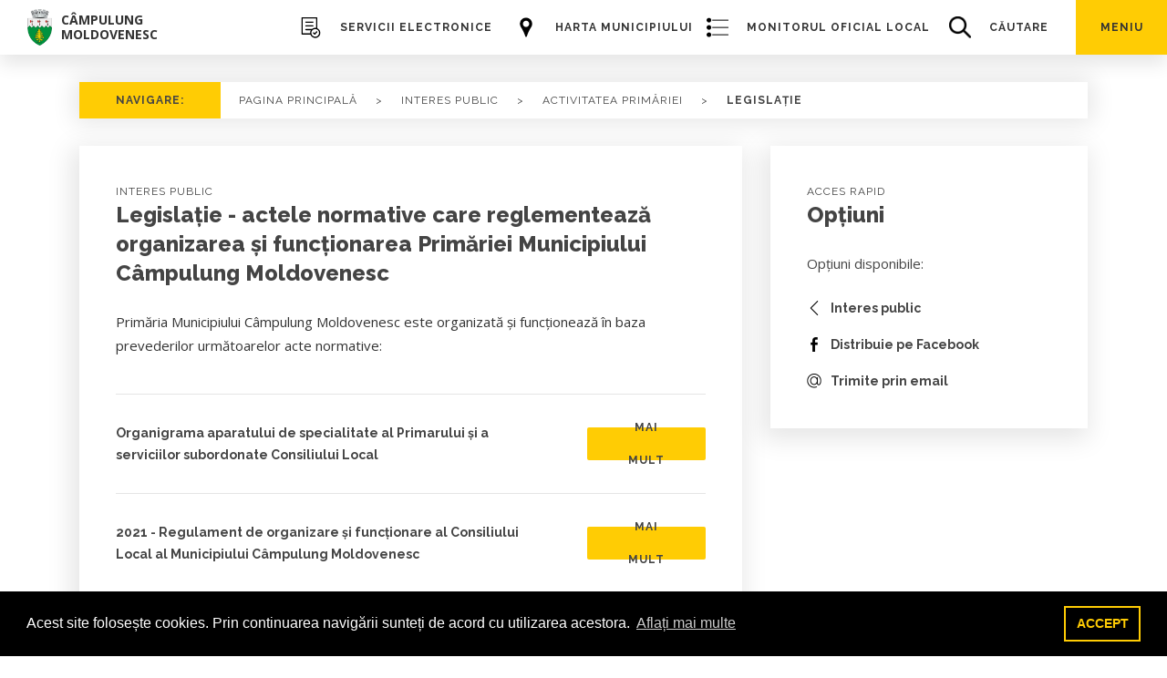

--- FILE ---
content_type: text/html; charset=UTF-8
request_url: https://www.campulungmoldovenesc.ro/info-publice/legislatie/
body_size: 6682
content:
<!DOCTYPE html>
<html lang="ro">







    



<head>
  <meta charset="utf-8"> <title>
    Legislaţie - actele normative care reglementează organizarea şi funcţionarea Primăriei Municipiului Câmpulung Moldovenesc  - Activitatea Primăriei - Municipiul Câmpulung Moldovenesc
</title>


  
  
  
  <meta content="summary" name="twitter:card" />

  <meta content="width=device-width, initial-scale=1.0, maximum-scale=5.0" name="viewport" />

    <link href="/css/normalize.css" rel="stylesheet" type="text/css">
  <link href="/css/components.css" rel="stylesheet" type="text/css">
  <link href="/css/clmd3.css" rel="stylesheet" type="text/css">
  <link href="/css/my.css" rel="stylesheet" type="text/css">
  
  
    <script src="https://ajax.googleapis.com/ajax/libs/webfont/1.4.7/webfont.js" type="text/javascript"></script>
  <script type="text/javascript">
    WebFont.load({
      google: {
        families: ["Open Sans:400,600,700", "Raleway:400,600,700,800"]
      }
    });
  </script>
  
  <!-- [if lt IE 9]><script src="https://cdnjs.cloudflare.com/ajax/libs/html5shiv/3.7.3/html5shiv.min.js" type="text/javascript"></script><![endif] -->
  <script type="text/javascript">
    !function (o, c) {
      var n = c.documentElement,
        t = " w-mod-";
      n.className += t + "js",
        ("ontouchstart" in o || o.DocumentTouch && c instanceof DocumentTouch) && (n.className += t + "touch")
    }(window, document);
  </script>
    
    <script type="text/javascript"> (function (i, s, o, g, r, a, m) {
      i['GoogleAnalyticsObject'] = r;
      i[r] = i[r] || function () {
        (i[r].q = i[r].q || []).push(arguments)
      },
        i[r].l = 1 * new Date();
      a = s.createElement(o),
        m = s.getElementsByTagName(o)[0];
      a.async = 1;
      a.src = g;
      m.parentNode.insertBefore(a, m)
    })(window, document, 'script', 'https://www.google-analytics.com/analytics.js', 'ga');
    ga('create', 'UA-96146111-14', 'auto');
    ga('send', 'pageview');
  </script>
  
  <style>
    * {
      -webkit-tap-highlight-color: rgba(255, 255, 255, 0) !important;
      -webkit-font-smoothing: antialiased;
    }
  </style>

  <link rel="stylesheet" type="text/css" href="https://cdn.jsdelivr.net/npm/cookieconsent@3/build/cookieconsent.min.css" />
</head>




<body class="body">

  		<div class="header w-nav" data-animation="default" data-collapse="all" data-doc-height="1" data-duration="0" data-no-scroll="1">
		<header class="container menu">
										<a href="/" class="logo-holder w-nav-brand w--current"> <img src="/images/logo-small.png" class="logo" alt="stema Câmpulung Moldovenesc">
				<div class="logo-place">Câmpulung<br>Moldovenesc</div>
			</a>

						<a class="up-button-holder w-inline-block" href="#all" id="up">
				<img class="search-icon" src="/images/arrow-up.png" alt="icon sageata sus">
				<div class="raleway-12 bold-search">Revino Sus</div>
			</a>

			<a class="map-nav-item w-inline-block" href="http://campulung-moldovenesc-city.map2web.eu/" rel="noreferrer" target="_blank"><img class="search-icon" src="/images/noun_map-pin_1466715.svg" width="24" alt="icon hartă">
	<div class="raleway-12 bold-search">Harta
		Municipiului</div>
</a>
	
			<a class="registratura-nav-item w-inline-block" href=https://se.campulungmoldovenesc.ro/cmsSE/ target="_blank" rel="noreferrer"><img class="search-icon" src="/images/noun_agreement_2560115.svg" width="24" alt="icon servicii electronice">
			<div class="raleway-12 bold-search">Servicii Electronice</div>
		</a>
	


						<a class="mol-nav-item w-inline-block" href="/monitorul-oficial-local/"><img class="search-icon" src="/images/arhiva.png" width="24" alt="icon Monitorul Oficial Local">
				<div class="raleway-12 bold-search">Monitorul Oficial Local</div>
			</a>
									<a class="search-icon-holder w-inline-block" href="/search/">
				<img class="search-icon" src="/images/noun_Search_1542915.png" alt="icon căutare">
				<div class="raleway-12 bold-search">căutare</div>
			</a>
									<div class="menu-button w-nav-button">
				<div class="raleway-12 bold-60">meniu</div>
				<div class="icon-2 w-icon-nav-menu"></div>
			</div>
					</header>
				<div
			class="scroll-wrap w-nav-menu" role="navigation">
						<div class="supratitlu side-menu">
				Navigare</div>
			
										<div class="menu-ddown w-dropdown" data-delay="50">
					<div class="menu-category w-dropdown-toggle">
						<div class="ddown-arrow w-icon-dropdown-toggle"></div>
						<div class="link-bold-2">Actualitate</div>
					</div>
					<nav class="ddown-menu w-dropdown-list">
													<a class="menu-sub-element w-inline-block" href="https://www.campulungmoldovenesc.ro/actualitate">
								<div>Actualitate - toate anunțurile</div>
							</a>
													<a class="menu-sub-element w-inline-block" href="/flux/">
								<div>Fluxul tuturor informațiilor de interes public</div>
							</a>
													<a class="menu-sub-element w-inline-block" href="/info-publice/#avizier">
								<div>Avizierul autorităților locale</div>
							</a>
											</nav>
				</div>
													<a class="menu-category single w-inline-block" href="https://www.campulungmoldovenesc.ro/info-publice/accesibilitate">
					<div class="link-bold-2">Accesibilitate</div>
				</a>
													<div class="menu-ddown w-dropdown" data-delay="50">
					<div class="menu-category w-dropdown-toggle">
						<div class="ddown-arrow w-icon-dropdown-toggle"></div>
						<div class="link-bold-2">Descoperă orașul</div>
					</div>
					<nav class="ddown-menu w-dropdown-list">
													<a class="menu-sub-element w-inline-block" href="https://www.campulungmoldovenesc.ro/descopera">
								<div>Descoperă orașul (index)</div>
							</a>
													<a class="menu-sub-element w-inline-block" href="/webcam">
								<div>Webcam LIVE</div>
							</a>
													<a class="menu-sub-element w-inline-block" href="https://www.campulungmoldovenesc.ro/descopera/obiective">
								<div>Obiective turistice, activități și evenimente</div>
							</a>
													<a class="menu-sub-element w-inline-block" href="https://www.campulungmoldovenesc.ro/descopera/info-generale">
								<div>Informații generale</div>
							</a>
													<a class="menu-sub-element w-inline-block" href="https://www.campulungmoldovenesc.ro/descopera/evenimente">
								<div>Evenimente</div>
							</a>
													<a class="menu-sub-element w-inline-block" href="http://campulung-moldovenesc-city.map2web.eu/">
								<div>Harta orașului</div>
							</a>
											</nav>
				</div>
													<div class="menu-ddown w-dropdown" data-delay="50">
					<div class="menu-category w-dropdown-toggle">
						<div class="ddown-arrow w-icon-dropdown-toggle"></div>
						<div class="link-bold-2">Primăria</div>
					</div>
					<nav class="ddown-menu w-dropdown-list">
													<a class="menu-sub-element w-inline-block" href="https://www.campulungmoldovenesc.ro/primaria">
								<div>Primăria (index)</div>
							</a>
													<a class="menu-sub-element w-inline-block" href="/primaria/#conducerea">
								<div>Conducerea instituției</div>
							</a>
													<a class="menu-sub-element w-inline-block" href="/primaria/#agenda">
								<div>Agenda conducerii</div>
							</a>
													<a class="menu-sub-element w-inline-block" href="https://www.campulungmoldovenesc.ro/info-publice/programe-strategii">
								<div>Programe și strategii</div>
							</a>
													<a class="menu-sub-element w-inline-block" href="https://www.campulungmoldovenesc.ro/contact-structura/audiente">
								<div>Audiențe</div>
							</a>
													<a class="menu-sub-element w-inline-block" href="https://www.campulungmoldovenesc.ro/info-publice/posturi">
								<div>Angajări / cariere</div>
							</a>
													<a class="menu-sub-element w-inline-block" href="https://www.campulungmoldovenesc.ro/info-publice/avere-fp">
								<div>Declarații de avere și de interese</div>
							</a>
													<a class="menu-sub-element w-inline-block" href="/info-publice/#taxe-impozite">
								<div>Taxe și impozite locale</div>
							</a>
													<a class="menu-sub-element w-inline-block" href="/info-publice/#buget">
								<div>Buget și informații financiare</div>
							</a>
													<a class="menu-sub-element w-inline-block" href="/info-publice/#achizitii">
								<div>Achiziții publice</div>
							</a>
													<a class="menu-sub-element w-inline-block" href="/info-publice/#licitatii">
								<div>Licitații publice</div>
							</a>
											</nav>
				</div>
													<div class="menu-ddown w-dropdown" data-delay="50">
					<div class="menu-category w-dropdown-toggle">
						<div class="ddown-arrow w-icon-dropdown-toggle"></div>
						<div class="link-bold-2">Consiliul Local</div>
					</div>
					<nav class="ddown-menu w-dropdown-list">
													<a class="menu-sub-element w-inline-block" href="https://www.campulungmoldovenesc.ro/consiliul-local">
								<div>Consiliul Local (index)</div>
							</a>
													<a class="menu-sub-element w-inline-block" href="/consiliul-local/#componenta-CL">
								<div>Componența Consiliului Local</div>
							</a>
													<a class="menu-sub-element w-inline-block" href="https://www.campulungmoldovenesc.ro/consiliul-local/sedinte">
								<div>Arhiva ședințelor Consiliului Local</div>
							</a>
													<a class="menu-sub-element w-inline-block" href="https://www.campulungmoldovenesc.ro/info-publice/HCL">
								<div>Hotararile Consiliului Local</div>
							</a>
													<a class="menu-sub-element w-inline-block" href="https://www.campulungmoldovenesc.ro/info-publice/pHCL-d">
								<div>Proiecte de hotărâri aflate în dezbatere publică</div>
							</a>
													<a class="menu-sub-element w-inline-block" href="https://www.campulungmoldovenesc.ro/info-publice/pHCL">
								<div>Proiecte de hotărâri (arhiva completă)</div>
							</a>
													<a class="menu-sub-element w-inline-block" href="https://www.campulungmoldovenesc.ro/info-publice/avere-cl">
								<div>Declarații de avere și de interese</div>
							</a>
											</nav>
				</div>
													<div class="menu-ddown w-dropdown" data-delay="50">
					<div class="menu-category w-dropdown-toggle">
						<div class="ddown-arrow w-icon-dropdown-toggle"></div>
						<div class="link-bold-2">Interes public</div>
					</div>
					<nav class="ddown-menu w-dropdown-list">
													<a class="menu-sub-element w-inline-block" href="https://www.campulungmoldovenesc.ro/info-publice">
								<div>Interes public (index)</div>
							</a>
													<a class="menu-sub-element w-inline-block" href="/info-publice/#avizier">
								<div>Avizierul autorităților locale</div>
							</a>
													<a class="menu-sub-element w-inline-block" href="/flux/">
								<div>Fluxul tuturor informațiilor de interes public</div>
							</a>
													<a class="menu-sub-element w-inline-block" href="https://www.campulungmoldovenesc.ro/info-publice/cadru-legal">
								<div>Despre informațiile de interes public</div>
							</a>
													<a class="menu-sub-element w-inline-block" href="/info-publice/#taxe-impozite">
								<div>Taxe și impozite</div>
							</a>
													<a class="menu-sub-element w-inline-block" href="/info-publice/#buget">
								<div>Buget și informații financiare</div>
							</a>
													<a class="menu-sub-element w-inline-block" href="/info-publice/#achizitii">
								<div>Achiziții publice</div>
							</a>
													<a class="menu-sub-element w-inline-block" href="/info-publice/#licitatii">
								<div>Licitații publice</div>
							</a>
													<a class="menu-sub-element w-inline-block" href="/info-publice/#nerambursabile">
								<div>Finanțări nerambursabile</div>
							</a>
											</nav>
				</div>
													<div class="menu-ddown w-dropdown" data-delay="50">
					<div class="menu-category w-dropdown-toggle">
						<div class="ddown-arrow w-icon-dropdown-toggle"></div>
						<div class="link-bold-2">Contact și audiențe</div>
					</div>
					<nav class="ddown-menu w-dropdown-list">
													<a class="menu-sub-element w-inline-block" href="https://www.campulungmoldovenesc.ro/contact-structura">
								<div>Contacte &amp; program</div>
							</a>
													<a class="menu-sub-element w-inline-block" href="https://www.campulungmoldovenesc.ro/contact-structura/audiente">
								<div>Audiențe</div>
							</a>
											</nav>
				</div>
													<a class="menu-category single w-inline-block" href="https://www.campulungmoldovenesc.ro/servicii-electronice">
					<div class="link-bold-2">Servicii electronice</div>
				</a>
													<a class="menu-category single w-inline-block" href="https://www.campulungmoldovenesc.ro/transport">
					<div class="link-bold-2">Transport public</div>
				</a>
													<a class="menu-category single w-inline-block" href="https://www.campulungmoldovenesc.ro/formulare">
					<div class="link-bold-2">Formulare</div>
				</a>
													<a class="menu-category single w-inline-block" href="https://www.campulungmoldovenesc.ro/acte-necesare">
					<div class="link-bold-2">Acte necesare</div>
				</a>
													<a class="menu-category single w-inline-block" href="/monitorul-oficial-local/">
					<div class="link-bold-2">Monitorul Oficial Local</div>
				</a>
													<a class="menu-category single w-inline-block" href="https://www.campulungmoldovenesc.ro/despre-cookies">
					<div class="link-bold-2">Informare despre cookies &amp; GDPR</div>
				</a>
													<a class="menu-category single w-inline-block" href="https://www.campulungmoldovenesc.ro/protectia-datelor">
					<div class="link-bold-2">Protecția datelor cu caracter personal</div>
				</a>
								</div>
			</div>
	


  <div id="all">         <div class="section">
            <div class="container">
                <div class="card navbar">
                    <p id="navigare" class="raleway-12 bold-40">NAVIGARE:</p>
                    <a href="/" class="raleway-12 std-40">PAGINA PRINCIPALĂ</a>
                    <p class="raleway-12 separator">&gt;</p>
                    <a href="/info-publice/" class="raleway-12 std-40">Interes Public</a>
                    <p class="raleway-12 separator">&gt;</p>
                    <a href="/info-publice/#activitatea-primariei" class="raleway-12 std-40">activitatea primăriei</a>
                    <p class="raleway-12 separator">&gt;</p>
                    <p class="raleway-12 std-40">
                        <strong>legislație</strong>
                    </p>
                </div>
            </div>
        </div>
    

    <div class="section top">
        <div class="container">
            <div id="documente-sedinta-CL" class="container-sub _66 l-float">
                <div class="card blog">
                    <div class="text-content">
                        <div class="card-title-holder">
                            <div class="card-title-holder-text">
                                <div class="raleway-12">interes public</div>
                                <h1 class="card-title">Legislaţie - actele normative care reglementează organizarea şi funcţionarea Primăriei Municipiului Câmpulung Moldovenesc</h1>
                            </div>
                        </div>

                        <div class="content-holder">
                            <div class="text-top-holder">

                                <p>Primăria Municipiului Câmpulung Moldovenesc este organizată şi funcţionează în baza prevederilor următoarelor acte normative:<br /></p>

                            </div>
                            <div class="text-mid-holder list-holder">
                                
					<div class="card-link arhiva">
			<div class="card-link-text">
				<div class="link-bold">Organigrama aparatului de specialitate al Primarului și a serviciilor subordonate Consiliului Local
				</div>
			</div>
			<a target="_blank" href="/files/infoHCL/Organigrama_HCL_175_2024.png" class="button-standard arhiva w-button">mai mult</a>
		</div>

	
			
					<div class="card-link arhiva">
				<div class="card-link-text">
					<div class="link-bold">2021 - Regulament de organizare şi funcţionare al Consiliului Local al Municipiului Câmpulung Moldovenesc</div>
				</div>
				<a target="_blank" href="https://www.campulungmoldovenesc.ro/info-publice/HCL/hcl-86-din-29-07-2021" class="button-standard arhiva w-button">mai mult</a>
			</div>
		
		

						<div class="card-link arhiva">
				<div class="card-link-text">
					<div class="link-bold">Hotărârea Guvernului nr. 878 din 28 iulie 2005 privind accesul publicului la informaţia privind mediul</div>
				</div>
				<a target="_blank" href="http://legislatie.just.ro/Public/DetaliiDocument/64373" class="button-standard arhiva w-button">mai mult</a>
			</div>
		
		
		

						<div class="card-link arhiva">
				<div class="card-link-text">
					<div class="link-bold">Legea nr. 53/2003, Codul Muncii, cu modificările și completările ulterioare</div>
				</div>
				<a target="_blank" href="http://legislatie.just.ro/Public/DetaliiDocument/128647" class="button-standard arhiva w-button">mai mult</a>
			</div>
		
		
		

						<div class="card-link arhiva">
				<div class="card-link-text">
					<div class="link-bold">Legea nr. 544/20001 privind liberul acces la informaţiile de interes public, cu modificările și completările ulterioare</div>
				</div>
				<a target="_blank" href="http://legislatie.just.ro/Public/DetaliiDocument/31413" class="button-standard arhiva w-button">mai mult</a>
			</div>
		
		
		

						<div class="card-link arhiva">
				<div class="card-link-text">
					<div class="link-bold">Cod administrativ</div>
				</div>
				<a target="_blank" href="http://legislatie.just.ro/Public/DetaliiDocumentAfis/215925" class="button-standard arhiva w-button">mai mult</a>
			</div>
		
		
		

						<div class="card-link arhiva">
				<div class="card-link-text">
					<div class="link-bold">Regulamentul (UE) 2016/679 al Parlamentului European şi al Consiliului din 27 aprilie 2016 privind protecţia persoanelor fizice în ceea ce priveşte prelucrarea datelor cu caracter personal şi privind libera circulaţie a acestor date</div>
				</div>
				<a target="_blank" href="http://legislatie.just.ro/Public/DetaliiDocumentAfis/201834" class="button-standard arhiva w-button">mai mult</a>
			</div>
		
		
		

						<div class="card-link arhiva">
				<div class="card-link-text">
					<div class="link-bold">Hotărârea Guvernului nr. 123/2002 pentru aprobarea Normelor metodologice de aplicare a Legii nr. 544/2001 privind liberul acces la informaţiile de interes public, cu modificările și completările ulterioare</div>
				</div>
				<a target="_blank" href="http://legislatie.just.ro/Public/DetaliiDocument/34416" class="button-standard arhiva w-button">mai mult</a>
			</div>
		
		
		

						<div class="card-link arhiva">
				<div class="card-link-text">
					<div class="link-bold">Legea nr. 52/2003 privind transparenţa decizională în administraţia publică, cu modificările și completările ulterioare</div>
				</div>
				<a target="_blank" href="http://legislatie.just.ro/Public/DetaliiDocument/41571" class="button-standard arhiva w-button">mai mult</a>
			</div>
		
		
		

			
		
								<div class="card-link arhiva">
				<div class="card-link-text">
					<div class="link-bold">Organigrama cu nume 2020</div>
				</div>
				<a target="_blank" href="/files/legislatie/Organigrama-cu-nume-iunie-2020-final.jpg" class="button-standard arhiva w-button">mai mult</a>
			</div>
		

			
		
								<div class="card-link arhiva">
				<div class="card-link-text">
					<div class="link-bold">Organigrama cu nume 2020</div>
				</div>
				<a target="_blank" href="/files/legislatie/Organigrama-cu-nume-iunie-2020-final.jpg" class="button-standard arhiva w-button">mai mult</a>
			</div>
		

			
		
								<div class="card-link arhiva">
				<div class="card-link-text">
					<div class="link-bold">Lista cuprinzând documentele produse şi/sau gestionate de  Primăria Municipiului şi Consiliul Local Câmpulung Moldovenesc care constituie informaţii de interes public, altele decât cele puse la dispoziţie din oficiu</div>
				</div>
				<a target="_blank" href="/files/legislatie/Anexa-2-Disp-liste-DOCUM-GESTIONATE_-2021.docx" class="button-standard arhiva w-button">mai mult</a>
			</div>
		

			
		
								<div class="card-link arhiva">
				<div class="card-link-text">
					<div class="link-bold">Lista cuprinzând documentele de interes public,  care se pun la dispoziţie din oficiu, conform art. 5 din Legea nr. 544/2001 privind liberul acces la informaţiile de interes public</div>
				</div>
				<a target="_blank" href="/files/legislatie/Anexa-1-Disp-liste-OFICIU-_-2021.docx" class="button-standard arhiva w-button">mai mult</a>
			</div>
		

			
		
								<div class="card-link arhiva">
				<div class="card-link-text">
					<div class="link-bold">Lista documentelor exceptate de la liberul acces la informațiile publice</div>
				</div>
				<a target="_blank" href="/files/legislatie/Anexa-3-Disp-liste-DOCUM-EXCEPTATE_2021.docx" class="button-standard arhiva w-button">mai mult</a>
			</div>
		

			
		
		

			
		
								<div class="card-link arhiva">
				<div class="card-link-text">
					<div class="link-bold">Lista cuprinzând documentele produse şi/sau gestionate de  Primăria Municipiului şi Consiliul Local Câmpulung Moldovenesc care constituie informaţii de interes public, altele decât cele puse la dispoziţie din oficiu</div>
				</div>
				<a target="_blank" href="/files/legislatie/Anexa-2-Disp-liste-DOCUM-GESTIONATE_-2021.docx" class="button-standard arhiva w-button">mai mult</a>
			</div>
		

			
		
								<div class="card-link arhiva">
				<div class="card-link-text">
					<div class="link-bold">Lista cuprinzând documentele de interes public,  care se pun la dispoziţie din oficiu, conform art. 5 din Legea nr. 544/2001 privind liberul acces la informaţiile de interes public</div>
				</div>
				<a target="_blank" href="/files/legislatie/Anexa-1-Disp-liste-OFICIU-_-2021.docx" class="button-standard arhiva w-button">mai mult</a>
			</div>
		

			
		
								<div class="card-link arhiva">
				<div class="card-link-text">
					<div class="link-bold">Atribuțiile Conducerii Executive</div>
				</div>
				<a target="_blank" href="/files/legislatie/atributii_ce.pdf" class="button-standard arhiva w-button">mai mult</a>
			</div>
		

			
					<div class="card-link arhiva">
				<div class="card-link-text">
					<div class="link-bold">Codul de etică și de integritate al funcționarilor publici și al personalului contractual din cadrul aparatului de specialitate al primarului municipiului Câmpulung Moldovenesc și al instituțiilor subordonate Consiliului Local al municipiului Câmpulung Moldovenesc</div>
				</div>
				<a target="_blank" href="https://www.campulungmoldovenesc.ro/info-publice/HCL/hcl-64-din-30-05-2019" class="button-standard arhiva w-button">mai mult</a>
			</div>
		
		

			
					<div class="card-link arhiva">
				<div class="card-link-text">
					<div class="link-bold">Regulamentul intern al aparatului de specialitate al primarului municipiului Câmpulung Moldovenesc și al instituțiilor subordonate Consiliului Local al municipiului Câmpulung Moldovenesc</div>
				</div>
				<a target="_blank" href="https://www.campulungmoldovenesc.ro/info-publice/HCL/hcl-63-din-30-05-2019" class="button-standard arhiva w-button">mai mult</a>
			</div>
		
		

			
					<div class="card-link arhiva">
				<div class="card-link-text">
					<div class="link-bold">Regulament de organizare și funcționare al aparatului de specialitate al primarului municipiului Câmpulung Moldovenesc</div>
				</div>
				<a target="_blank" href="https://www.campulungmoldovenesc.ro/info-publice/HCL/hcl-62-din-30-05-2019" class="button-standard arhiva w-button">mai mult</a>
			</div>
		
		

	
</div></div>
                            </div>
                        </div>
                    </div>
                    
    <div class="container-sub _33-top r-float-last">
        <div id="float" class="card _1x float">
            <div class="text-content just-text">
                <div class="card-title-holder">
                    <div class="card-title-holder-text">
                        <div class="raleway-12">acces rapid</div>
                        <h1 class="card-title">Opțiuni</h1>
                    </div>
                </div>
                <div class="content-holder">
                    <div class="content-holder-text">
                        <div class="text-top-holder">
                            <p class="paragraph-standard">Opțiuni disponibile:</p>
                        </div>
                        <div class="text-mid-holder">
                            
	<a href="/info-publice/" class="card-link w-inline-block"><img src="/images/arrow-back_1arrow-back.png" alt="icon sageata stanga" class="icon"/>
		<div class="link-bold">Interes public</div>
	</a>
	<a rel="noreferrer" href="https://www.facebook.com/sharer/sharer.php?u=https://www.campulungmoldovenesc.ro/info-publice/legislatie/" target="_blank" class="card-link w-inline-block"><img src="/images/fb_1fb.png" class="icon"/>
		<div class="link-bold">Distribuie pe Facebook</div>
	</a>
	<a href="mailto:?Subject=Legislaţie - actele normative care reglementează organizarea şi funcţionarea Primăriei Municipiului Câmpulung Moldovenesc&amp;Body=https://www.campulungmoldovenesc.ro/info-publice/legislatie/" target="_blank" class="card-link w-inline-block"><img src="/images/email_1email.png" alt="icon email" class="icon"/>
		<div class="link-bold">Trimite prin email</div>
	</a>


                        </div>
                    </div>
                </div>
            </div>
        </div>
    </div>


                </div>
            </div>

        


        <div class="footer">
      <div class="container">
        <div id="info" class="container-sub _100-footer">
          <div class="text-content-footer">
            <div class="institutii-holder">
              <div class="footer-column">
                <a target="_blank" href="http://www.cjsuceava.ro/index.php/ro/" rel="noreferrer" class="card-link centered w-inline-block">
                  <img src="/images/extern_1extern.png" alt="icon link extern" class="icon" >
                  <div class="link-bold">Consiliul Judeţean Suceava</div>
                </a>
              </div>

              <div class="footer-column">
                <a target="_blank" href="http://www.e-guvernare.ro/" target="_blank" rel="noreferrer" class="card-link centered w-inline-block">
                  <img src="/images/extern_1extern.png" alt="icon link extern" class="icon">
                  <div class="link-bold">e-guvernare</div>
                </a>
              </div>
              <div class="footer-column">
                <a target="_blank" href="http://sv.prefectura.mai.gov.ro/" rel="noreferrer" target="_blank" class="card-link centered w-inline-block">
                  <img src="/images/extern_1extern.png" alt="icon link extern" class="icon">
                  <div class="link-bold">Prefectura Judeţului Suceava</div>
                </a>
              </div>
              <div class="footer-column">
                <a target="_blank" target="_blank" href="http://gov.ro/" rel="noreferrer" class="card-link centered w-inline-block">
                  <img src="/images/extern_1extern.png" alt="icon link extern" class="icon">
                  <div class="link-bold">Guvernul României</div>
                </a>
              </div>
            </div>

            <div class="copyright-holder">

              


              <a class="w-inline-block" href="https://sgg.gov.ro/1/guvernare-transparenta-deschisa-si-participativa-standardizare-armonizare-dialog-imbunatatit-cod-sipoca-35/" rel="noreferrer" target="_blank">
                <img class="banner-ue" height="120" src="/images/banner_sipoca35.jpg" width="250" alt="imagine tip timbru pentru Programul Operational Capacitate Administrativa cod SIPOCA 35">
              </a>

              
<div
  class="cod_trafic w-embed w-script">
  <!-- /Start async trafic.ro/ -->
  <script type="text/javascript" id="trfc_trafic_script">
    // <![CDATA[
    t_rid = 'campulungmoldovenescro';
    (function () {
      t_js_dw_time = new Date().getTime();
      t_js_load_src = ((document.location.protocol == 'http:') ? 'http://storage.' : 'https://secure.') + 'trafic.ro/js/trafic.js?tk=' + (
        Math.pow(10, 16) * Math.random()
      ) + '&t_rid=' + t_rid;
      if (document.createElement && document.getElementsByTagName && document.insertBefore) {
        t_as_js_en = true;
        var sn = document.createElement('script');
        sn.type = 'text/javascript';
        sn.async = true;
        sn.src = t_js_load_src;
        var psn = document.getElementsByTagName('script')[0];
        psn.parentNode.insertBefore(sn, psn);
      } else {
        document.write(unescape('%3Cscri' + 'pt type="text/javascript" ' + 'src="' + t_js_load_src + ';"%3E%3C/sc' + 'ript%3E'));
      }
    })();
    // ]]>
  </script>
  <noscript>
    <p>
      <a rel="noreferrer" href="http://www.trafic.ro/statistici/campulungmoldovenesc.ro"><img alt="www.campulungmoldovenesc.ro" src="http://log.trafic.ro/cgi-bin/pl.dll?rid=campulungmoldovenescro"></a>
      <a rel="noreferrer" href="http://www.trafic.ro/">Web analytics</a>
    </p>
  </noscript>
  <!-- /End async trafic.ro/ -->
</div>


              <a href="http://ruti.gov.ro/" target="_blank" class="w-inline-block"><img src="/images/logoRUTI-site-12.jpg" class="banner-ue" alt="imagine tip timbru pentru RUTI - Registrul Unic al Transparentei Intereselor"></a>
            
            </div>
                        <div class="copyright-holder">

            
              <a href="https://conect.gov.ro/" target="_blank" class="w-inline-block"><img src="/images/conect_logo.jpg" class="banner-ue" alt="logo CONECT - Catalogul Organizatiilor Neguvernamentale" id="conect-logo"></a>
              <a href="https://www.sts.ro/ro/despre-112" target="_blank" class="w-inline-block"><img src="/images/logo-112.png" style="max-height: 100px; width: auto;" alt="logo Info Cons" alt="logo Serviciul 112" class="banner-ue" id="conect-logo"></a>
              <a href="https://infocons.ro/" target="_blank" class="w-inline-block"><img style="max-height: 100px; width: auto;" alt="logo Info Cons" src="/images/info_cons.png" class="banner-ue" id="conect-logo"></a>
            
            </div>
            <div >
              <div style="width: 100%; text-align: center; margin-top: 40px; margin-bottom: 10px;">

                <a href="/despre-cookies" class="link-bold">Informare despre cookies & GDPR</a>
              </div>
              <div style="width: 100%; text-align: center; margin-bottom: 10px;">

                <a href="/protectia-datelor" class="link-bold">Protecția datelor cu caracter personal</a>
              </div>
               <div style="width: 100%; text-align: center; margin-bottom: 40px;">
                          <p >Cea mai recentă actualizare: <strong>17.01.2026, 09:30:00</strong></p>
              </div>
            </div>
            <div class="copyright-holder">
             
              <p class="copyright">©
                2026
                - Primăria
                Municipiului
                Câmpulung Moldovenesc, județul Suceava</p>
              <a href="https://addictad.ro"><img alt="logo SC ADDICTAD SRL" src="/images/logo-400px.png" class="logo-add"></a>
            </div>
            
            <div class="error-email">
              <p class="copyright">AȚI ÎNTÂMPINAT O PROBLEMĂ TEHNICĂ? TRIMITEȚI-NE UN EMAIL LA
                <a href="mailto:digital@addictad.ro">
                  <strong>digital@addictad.ro</strong>
                </a>
              </p>
            </div>
          </div>
        </div>
      </div>
    </div>
    
  </div>

  <script src="https://ajax.googleapis.com/ajax/libs/jquery/3.4.1/jquery.min.js"></script>
  <script src="/js/clmd3.js" type="text/javascript"></script>

  <!-- [if lte IE 9]><script src="https://cdnjs.cloudflare.com/ajax/libs/placeholders/3.0.2/placeholders.min.js"></script><![endif] -->

    <script src="/js/my.js"></script>
  <script src="/js/jquery.sticky.js"></script>



    


  <script src="https://cdn.jsdelivr.net/npm/cookieconsent@3/build/cookieconsent.min.js" data-cfasync="false"></script>
  <script>
    window.cookieconsent.initialise({
      "palette": {
        "popup": {
          "background": "#000"
        },
        "button": {
          "background": "transparent",
          "border": "#ffcc04",
          "text": "#ffcc04"
        }
      },
      "content": {
        "message": "Acest site folosește cookies. Prin continuarea navigării sunteți de acord cu utilizarea acestora.",
        "dismiss": "ACCEPT",
        "link": "Aflați mai multe",
        "href": "/despre-cookies/"
      }
    });
  </script>
  <script>(function (d) { var s = d.createElement("script"); s.setAttribute("data-account", "KV1buwGuU2"); s.setAttribute("src", "https://cdn.userway.org/widget.js"); (d.body || d.head).appendChild(s); })(document)</script>
  <noscript>Please ensure Javascript is enabled for purposes of <a href="https://userway.org">website
      accessibility</a></noscript>
  <!-- <script type="text/javascript">
    var _userway_config = {
      account: 'KV1buwGuU2'
    };
  </script>
  <script type="text/javascript" src="https://cdn.userway.org/widget.js"></script> -->
</body>

</html>

--- FILE ---
content_type: text/css
request_url: https://www.campulungmoldovenesc.ro/css/clmd3.css
body_size: 10063
content:
.w-layout-grid {
  display: -ms-grid;
  display: grid;
  grid-auto-columns: 1fr;
  -ms-grid-columns: 1fr 1fr;
  grid-template-columns: 1fr 1fr;
  -ms-grid-rows: auto auto;
  grid-template-rows: auto auto;
  grid-row-gap: 16px;
  grid-column-gap: 16px;
}

body {
  font-family: Arial, "Helvetica Neue", Helvetica, sans-serif;
  color: #333;
  font-size: 14px;
  line-height: 20px;
  text-transform: none;
}

h1 {
  margin-top: 20px;
  margin-bottom: 10px;
  font-size: 38px;
  line-height: 44px;
  font-weight: bold;
}

h6 {
  margin-top: 10px;
  margin-bottom: 20px;
  font-family: Raleway, sans-serif;
  color: rgba(51, 51, 51, 0.5);
  font-size: 10px;
  line-height: 12px;
  font-weight: 400;
}

p {
  margin-bottom: 8px;
  font-family: "Open Sans", sans-serif;
  font-size: 15px;
  line-height: 26px;
  font-weight: 400;
}

a {
  color: #333;
  text-decoration: none;
}

ul {
  margin-top: 0px;
  margin-bottom: 10px;
  padding-left: 40px;
}

li {
  font-family: "Open Sans", sans-serif;
  font-size: 15px;
  line-height: 26px;
}

img {
  display: inline-block;
  max-width: 100%;
}

.utility-page-wrap {
  display: -webkit-box;
  display: -webkit-flex;
  display: -ms-flexbox;
  display: flex;
  width: 100vw;
  height: 100vh;
  max-height: 100%;
  max-width: 100%;
  -webkit-box-pack: center;
  -webkit-justify-content: center;
  -ms-flex-pack: center;
  justify-content: center;
  -webkit-box-align: center;
  -webkit-align-items: center;
  -ms-flex-align: center;
  align-items: center;
  background-image: url("../images/bkg404.jpg");
  background-position: 50% 50%;
  background-size: cover;
}

.utility-page-content {
  display: -webkit-box;
  display: -webkit-flex;
  display: -ms-flexbox;
  display: flex;
  width: 300px;
  padding: 20px;
  -webkit-box-orient: vertical;
  -webkit-box-direction: normal;
  -webkit-flex-direction: column;
  -ms-flex-direction: column;
  flex-direction: column;
  background-color: hsla(0, 0%, 100%, 0.2);
  text-align: center;
}

.utility-page-form {
  display: -webkit-box;
  display: -webkit-flex;
  display: -ms-flexbox;
  display: flex;
  -webkit-box-orient: vertical;
  -webkit-box-direction: normal;
  -webkit-flex-direction: column;
  -ms-flex-direction: column;
  flex-direction: column;
  -webkit-box-align: stretch;
  -webkit-align-items: stretch;
  -ms-flex-align: stretch;
  align-items: stretch;
}

.container {
  display: -webkit-box;
  display: -webkit-flex;
  display: -ms-flexbox;
  display: flex;
  width: 88%;
  max-width: 1500px;
  margin-right: auto;
  margin-left: auto;
  padding-right: 10px;
  padding-left: 10px;
  -webkit-box-pack: justify;
  -webkit-justify-content: space-between;
  -ms-flex-pack: justify;
  justify-content: space-between;
  -webkit-flex-wrap: wrap;
  -ms-flex-wrap: wrap;
  flex-wrap: wrap;
  -webkit-align-content: space-between;
  -ms-flex-line-pack: justify;
  align-content: space-between;
}

.container.menu {
  width: 100%;
  max-width: 100%;
  padding-right: 0px;
  padding-left: 0px;
  -webkit-box-pack: justify;
  -webkit-justify-content: space-between;
  -ms-flex-pack: justify;
  justify-content: space-between;
  -webkit-flex-wrap: wrap;
  -ms-flex-wrap: wrap;
  flex-wrap: wrap;
  -webkit-box-align: center;
  -webkit-align-items: center;
  -ms-flex-align: center;
  align-items: center;
  -webkit-align-content: center;
  -ms-flex-line-pack: center;
  align-content: center;
}

.container.invert {
  -webkit-flex-wrap: wrap;
  -ms-flex-wrap: wrap;
  flex-wrap: wrap;
}

.container.footer {
  height: 60px;
  padding-top: 34px;
  -webkit-justify-content: space-around;
  -ms-flex-pack: distribute;
  justify-content: space-around;
  box-shadow: none;
}

.image-content {
  width: 100%;
  height: 250px;
  -webkit-box-flex: 0;
  -webkit-flex: 0 0 auto;
  -ms-flex: 0 0 auto;
  flex: 0 0 auto;
  border-style: none;
  background-image: url("../images/28337714_2010775688937413_5080738270787415972_o.jpg");
  background-position: 0px 0px;
  background-size: cover;
}

.image-content.shome {
  height: auto;
  /* padding-bottom: 65%; */
  border-top-left-radius: 0px;
  border-top-right-radius: 0px;
  background-image: url("../images/news-4.jpg");
  background-position: 50% 50%;
  background-size: cover;
}

.image-content.p1 {
  height: 250px;
  -webkit-box-ordinal-group: 2;
  -webkit-order: 1;
  -ms-flex-order: 1;
  order: 1;
  border-radius: 0px;
  background-image: url("../images/news-4.jpg");
  background-position: 50% 50%;
  background-size: cover;
}

.image-content.p2 {
  height: 250px;
  -webkit-box-ordinal-group: 2;
  -webkit-order: 1;
  -ms-flex-order: 1;
  order: 1;
  border-radius: 0px;
  background-image: url("../images/news-2.jpg");
  background-position: 50% 50%;
  background-size: cover;
}

.image-content.test {
  height: 250px;
  -webkit-box-ordinal-group: 0;
  -webkit-order: -1;
  -ms-flex-order: -1;
  order: -1;
  -webkit-box-flex: 0;
  -webkit-flex: 0 0 auto;
  -ms-flex: 0 0 auto;
  flex: 0 0 auto;
  border-top-left-radius: 0px;
  border-top-right-radius: 0px;
  background-image: url("../images/MTB-hero.jpg");
  background-position: 100% 50%;
  background-size: cover;
}

.body {
  padding-top: 0px;
  padding-bottom: 0px;
  background-color: #fff;
}

.section {
  overflow: visible;
  width: 100%;
  margin-top: 0px;
  -webkit-box-pack: center;
  -webkit-justify-content: center;
  -ms-flex-pack: center;
  justify-content: center;
}

.text-content {
  padding: 40px;
}

.text-content.image {
  height: 100%;
  padding-top: 30px;
  padding-bottom: 40px;
}

.text-content.image-blog {
  padding-top: 40px;
  padding-bottom: 40px;
}

.text-content.in-slide {
  padding-top: 40px;
  padding-bottom: 56px;
}

.card {
  display: -webkit-box;
  display: -webkit-flex;
  display: -ms-flexbox;
  display: flex;
  height: 100%;
  -webkit-box-orient: vertical;
  -webkit-box-direction: normal;
  -webkit-flex-direction: column;
  -ms-flex-direction: column;
  flex-direction: column;
  -webkit-box-pack: justify;
  -webkit-justify-content: space-between;
  -ms-flex-pack: justify;
  justify-content: space-between;
  border-radius: 0px;
  background-color: #fff;
  box-shadow: -4px 7px 26px 5px rgba(0, 0, 0, 0.1);
}

.card._1x {
  display: -webkit-box;
  display: -webkit-flex;
  display: -ms-flexbox;
  display: flex;
  height: 100%;
  margin-right: 0px;
  margin-left: 0px;
  -webkit-box-orient: vertical;
  -webkit-box-direction: normal;
  -webkit-flex-direction: column;
  -ms-flex-direction: column;
  flex-direction: column;
  -webkit-box-pack: justify;
  -webkit-justify-content: space-between;
  -ms-flex-pack: justify;
  justify-content: space-between;
  -webkit-box-flex: 1;
  -webkit-flex: 1;
  -ms-flex: 1;
  flex: 1;
}

.card._1x.float {
  height: auto;
}

.card.navbar {
  display: -webkit-box;
  display: -webkit-flex;
  display: -ms-flexbox;
  display: flex;
  width: 100%;
  height: 40px;
  min-height: 30px;
  margin-top: 90px;
  margin-right: 0px;
  margin-left: 0px;
  -webkit-box-orient: horizontal;
  -webkit-box-direction: normal;
  -webkit-flex-direction: row;
  -ms-flex-direction: row;
  flex-direction: row;
  -webkit-box-pack: start;
  -webkit-justify-content: flex-start;
  -ms-flex-pack: start;
  justify-content: flex-start;
  -webkit-box-align: center;
  -webkit-align-items: center;
  -ms-flex-align: center;
  align-items: center;
  -webkit-box-flex: 0;
  -webkit-flex: 0 auto;
  -ms-flex: 0 auto;
  flex: 0 auto;
  box-shadow: 0 0 26px 5px rgba(0, 0, 0, 0.1);
}

.card.blog {
  height: auto;
}

.card.blog.extra {
  margin-right: 0px;
  margin-left: 0px;
  padding-top: 40px;
  padding-bottom: 16px;
}

.card.flex-top {
  -webkit-box-pack: start;
  -webkit-justify-content: flex-start;
  -ms-flex-pack: start;
  justify-content: flex-start;
}

.card-title {
  margin-top: 0px;
  margin-bottom: 0px;
  font-family: Raleway, sans-serif;
  color: #444;
  font-size: 24px;
  line-height: 32px;
  font-weight: 800;
}

.raleway-12 {
  font-family: Raleway, sans-serif;
  color: #444;
  font-size: 12px;
  font-weight: 400;
  letter-spacing: 1px;
  text-transform: uppercase;
}

.raleway-12.bold-60 {
  background-color: #ffcc04;
  color: #333;
  line-height: 60px;
  font-weight: 700;
  text-align: center;
  cursor: pointer;
}

.raleway-12.bold-40 {
  height: 40px;
  margin-bottom: 0px;
  padding-right: 40px;
  padding-left: 40px;
  border-radius: 0px;
  background-color: #ffcc04;
  font-family: Raleway, sans-serif;
  color: #444;
  line-height: 40px;
  font-weight: 700;
}

.raleway-12.std-40 {
  height: 40px;
  margin-bottom: 0px;
  padding-right: 20px;
  padding-left: 20px;
  font-family: Raleway, sans-serif;
  color: #444;
  line-height: 40px;
  font-weight: 400;
}

.raleway-12.separator {
  height: 40px;
  margin-bottom: 0px;
  padding-right: 0px;
  padding-left: 0px;
  line-height: 40px;
}

.raleway-12.bold-search {
  margin-left: 10px;
  -webkit-box-flex: 0;
  -webkit-flex: 0 0 auto;
  -ms-flex: 0 0 auto;
  flex: 0 0 auto;
  color: #333;
  line-height: 12px;
  font-weight: 700;
}

.paragraph-standard {
  display: block;
  margin-bottom: 10px;
  font-family: "Open Sans", sans-serif;
  color: #444;
  font-size: 15px;
  line-height: 26px;
  font-weight: 400;
  text-align: left;
  text-transform: none;
}

.paragraph-standard._14px {
  font-size: 14px;
}

.button-standard {
  position: relative;
  display: inline-block;
  height: 36px;
  min-width: 160px;
  margin-top: 16px;
  margin-right: 30px;
  padding: 0px 30px;
  -webkit-box-pack: center;
  -webkit-justify-content: center;
  -ms-flex-pack: center;
  justify-content: center;
  -webkit-box-align: center;
  -webkit-align-items: center;
  -ms-flex-align: center;
  align-items: center;
  -webkit-box-flex: 0;
  -webkit-flex: 0 0 auto;
  -ms-flex: 0 0 auto;
  flex: 0 0 auto;
  border-radius: 2px;
  background-color: #ffcc04;
  background-image: -webkit-gradient(
    linear,
    left top,
    left bottom,
    from(#ffcc04),
    to(#ffcc04)
  );
  background-image: linear-gradient(180deg, #ffcc04, #ffcc04);
  font-family: Raleway, sans-serif;
  color: #444;
  font-size: 12px;
  line-height: 36px;
  font-weight: 700;
  text-align: center;
  letter-spacing: 1px;
  text-transform: uppercase;
}

.button-standard.arhiva {
  display: -webkit-box;
  display: -webkit-flex;
  display: -ms-flexbox;
  display: flex;
  width: 130px;
  height: 36px;
  min-width: 130px;
  margin-top: 0px;
  margin-right: 0px;
  margin-left: 64px;
  padding: 0px 32px;
  -webkit-box-flex: 0;
  -webkit-flex: 0 0 auto;
  -ms-flex: 0 0 auto;
  flex: 0 0 auto;
  line-height: 36px;
}

.button-standard.arhiva.copy {
  width: auto;
  height: 36px;
  min-width: auto;
  margin-left: 30px;
  padding-right: 20px;
  padding-left: 20px;
  background-image: -webkit-gradient(
    linear,
    left top,
    left bottom,
    from(#e6e6e6),
    to(#e6e6e6)
  );
  background-image: linear-gradient(180deg, #e6e6e6, #e6e6e6);
  font-size: 10px;
  line-height: 24px;
}

.button-standard.arhiva.copy:active {
  background-image: -webkit-gradient(
    linear,
    left top,
    left bottom,
    from(#ffcc04),
    to(#ffcc04)
  );
  background-image: linear-gradient(180deg, #ffcc04, #ffcc04);
}

.button-standard.more {
  width: 100%;
  height: 42px;
  margin-top: 30px;
  margin-right: 0px;
  padding-top: 5px;
  padding-bottom: 5px;
  border-radius: 2px;
  background-color: #fff;
  line-height: 32px;
}

.button-standard.actualitate {
  display: -webkit-box;
  display: -webkit-flex;
  display: -ms-flexbox;
  display: flex;
  width: 160px;
  min-width: 160px;
  margin-top: 30px;
  margin-right: 30px;
  margin-left: 0px;
  padding: 0px 30px;
  -webkit-box-orient: horizontal;
  -webkit-box-direction: normal;
  -webkit-flex-direction: row;
  -ms-flex-direction: row;
  flex-direction: row;
  -webkit-flex-wrap: nowrap;
  -ms-flex-wrap: nowrap;
  flex-wrap: nowrap;
  -webkit-box-flex: 0;
  -webkit-flex: 0 0 auto;
  -ms-flex: 0 0 auto;
  flex: 0 0 auto;
  background-color: #ffcc04;
  background-image: -webkit-gradient(
    linear,
    left top,
    left bottom,
    from(#ffcc04),
    to(#ffcc04)
  );
  background-image: linear-gradient(180deg, #ffcc04, #ffcc04);
  line-height: 36px;
}

.button-standard.wanav-back {
  margin-left: 0px;
  float: left;
  background-color: #fff;
  background-image: -webkit-gradient(
    linear,
    left top,
    left bottom,
    from(hsla(0, 0%, 90.2%, 0.5)),
    to(hsla(0, 0%, 90.2%, 0.5))
  );
  background-image: linear-gradient(
    180deg,
    hsla(0, 0%, 90.2%, 0.5),
    hsla(0, 0%, 90.2%, 0.5)
  );
  color: #333;
}

.button-standard.wanav-fwd {
  margin-right: 0px;
  float: right;
  background-color: #fff;
  background-image: -webkit-gradient(
    linear,
    left top,
    left bottom,
    from(hsla(0, 0%, 90.2%, 0.5)),
    to(hsla(0, 0%, 90.2%, 0.5))
  );
  background-image: linear-gradient(
    180deg,
    hsla(0, 0%, 90.2%, 0.5),
    hsla(0, 0%, 90.2%, 0.5)
  );
  color: #333;
}

.button-standard.actualitate-item {
  display: block;
  width: 160px;
  margin-top: 24px;
  font-family: Raleway, sans-serif;
  font-weight: 700;
}

.button-standard.full-width {
  width: 100%;
}

.button-standard.full-width.despre-element {
  margin-top: 10px;
  background-color: transparent;
}

.button-standard.job {
  display: -webkit-box;
  display: -webkit-flex;
  display: -ms-flexbox;
  display: flex;
  width: 130px;
  height: 36px;
  min-width: 130px;
  margin-top: 0px;
  margin-right: 0px;
  margin-left: 30px;
  padding: 0px 30px;
  -webkit-box-flex: 0;
  -webkit-flex: 0 0 auto;
  -ms-flex: 0 0 auto;
  flex: 0 0 auto;
  line-height: 36px;
}

.button-standard.error-button {
  width: 100%;
}

.button-standard.download {
  display: block;
  width: 160px;
  margin-top: 0px;
  font-family: Raleway, sans-serif;
  font-weight: 700;
}

.text-mid-holder {
  margin-top: 24px;
  margin-bottom: 0px;
}

.text-mid-holder.list-holder {
  width: 100%;
  margin-top: 40px;
  margin-bottom: 0px;
  border-top: 1px solid rgba(0, 0, 0, 0.1);
}

.text-mid-holder.wrap {
  display: -webkit-box;
  display: -webkit-flex;
  display: -ms-flexbox;
  display: flex;
  -webkit-box-orient: horizontal;
  -webkit-box-direction: normal;
  -webkit-flex-direction: row;
  -ms-flex-direction: row;
  flex-direction: row;
  -webkit-box-pack: justify;
  -webkit-justify-content: space-between;
  -ms-flex-pack: justify;
  justify-content: space-between;
  -webkit-flex-wrap: wrap;
  -ms-flex-wrap: wrap;
  flex-wrap: wrap;
}

.text-mid-holder.half {
  width: 50%;
  margin-top: 0px;
  padding-right: 30px;
}

.text-mid-holder.full {
  width: 100%;
  margin-top: 0px;
  padding-right: 30px;
}

.text-mid-holder.download-holder {
  width: 100%;
  margin-bottom: 20px;
  border-top: 1px solid rgba(0, 0, 0, 0.1);
  border-bottom: 1px solid rgba(0, 0, 0, 0.1);
}

.card-link {
  display: -webkit-box;
  display: -webkit-flex;
  display: -ms-flexbox;
  display: flex;
  margin-top: 16px;
  margin-bottom: 0px;
  -webkit-box-pack: start;
  -webkit-justify-content: flex-start;
  -ms-flex-pack: start;
  justify-content: flex-start;
  -webkit-box-align: center;
  -webkit-align-items: center;
  -ms-flex-align: center;
  align-items: center;
  line-height: 24px;
  text-decoration: none;
}

.card-link.w--current {
  display: -webkit-box;
  display: -webkit-flex;
  display: -ms-flexbox;
  display: flex;
  margin-bottom: 0px;
  padding-top: 0px;
  -webkit-box-pack: start;
  -webkit-justify-content: flex-start;
  -ms-flex-pack: start;
  justify-content: flex-start;
  -webkit-box-align: center;
  -webkit-align-items: center;
  -ms-flex-align: center;
  align-items: center;
  font-family: Nunito;
}

.card-link.arhiva {
  margin-top: 0px;
  margin-bottom: 0px;
  padding-top: 30px;
  padding-bottom: 30px;
  -webkit-box-orient: horizontal;
  -webkit-box-direction: normal;
  -webkit-flex-direction: row;
  -ms-flex-direction: row;
  flex-direction: row;
  -webkit-box-pack: start;
  -webkit-justify-content: flex-start;
  -ms-flex-pack: start;
  justify-content: flex-start;
  border-bottom: 1px solid rgba(0, 0, 0, 0.1);
}

.card-link.arhiva.complex {
  padding-top: 40px;
  padding-bottom: 40px;
  -webkit-box-orient: vertical;
  -webkit-box-direction: normal;
  -webkit-flex-direction: column;
  -ms-flex-direction: column;
  flex-direction: column;
  -webkit-flex-wrap: nowrap;
  -ms-flex-wrap: nowrap;
  flex-wrap: nowrap;
  -webkit-box-align: start;
  -webkit-align-items: flex-start;
  -ms-flex-align: start;
  align-items: flex-start;
  border-bottom-color: rgba(0, 0, 0, 0.1);
}

.card-link.arhiva.simple {
  padding-top: 40px;
  padding-bottom: 40px;
  -webkit-box-orient: horizontal;
  -webkit-box-direction: normal;
  -webkit-flex-direction: row;
  -ms-flex-direction: row;
  flex-direction: row;
  -webkit-flex-wrap: nowrap;
  -ms-flex-wrap: nowrap;
  flex-wrap: nowrap;
  border-bottom-color: rgba(0, 0, 0, 0.1);
}

.card-link.list-element-photo {
  margin-top: 0px;
  margin-bottom: 0px;
  padding-top: 40px;
  padding-bottom: 40px;
  -webkit-box-pack: start;
  -webkit-justify-content: flex-start;
  -ms-flex-pack: start;
  justify-content: flex-start;
  border-bottom: 1px solid rgba(0, 0, 0, 0.1);
}

.card-link.anexa {
  margin-top: 0px;
  margin-bottom: 0px;
  padding-top: 30px;
  padding-bottom: 30px;
  -webkit-box-orient: horizontal;
  -webkit-box-direction: normal;
  -webkit-flex-direction: row;
  -ms-flex-direction: row;
  flex-direction: row;
  -webkit-box-pack: justify;
  -webkit-justify-content: space-between;
  -ms-flex-pack: justify;
  justify-content: space-between;
  -webkit-box-align: center;
  -webkit-align-items: center;
  -ms-flex-align: center;
  align-items: center;
  border-bottom: 1px solid rgba(0, 0, 0, 0.1);
}

.card-link.centered {
  margin-top: 10px;
  -webkit-box-pack: center;
  -webkit-justify-content: center;
  -ms-flex-pack: center;
  justify-content: center;
}

.card-link.per-person {
  margin-top: 10px;
}

.card-link.wrapped {
  width: 48%;
  margin-top: 0px;
  margin-bottom: 16px;
}

.card-link.search {
  margin-top: 0px;
  margin-bottom: 0px;
  padding-top: 30px;
  padding-bottom: 30px;
  -webkit-box-pack: justify;
  -webkit-justify-content: space-between;
  -ms-flex-pack: justify;
  justify-content: space-between;
  border-bottom: 1px solid rgba(0, 0, 0, 0.1);
}

.card-link.actualitate {
  margin-top: 0px;
  margin-bottom: 0px;
  padding-top: 40px;
  padding-bottom: 40px;
  -webkit-box-pack: start;
  -webkit-justify-content: flex-start;
  -ms-flex-pack: start;
  justify-content: flex-start;
  border-bottom: 1px solid rgba(0, 0, 0, 0.1);
}

.card-link.transport {
  margin-top: 0px;
  margin-bottom: 0px;
  padding-top: 40px;
  padding-bottom: 40px;
  -webkit-box-pack: justify;
  -webkit-justify-content: space-between;
  -ms-flex-pack: justify;
  justify-content: space-between;
  -webkit-flex-wrap: wrap;
  -ms-flex-wrap: wrap;
  flex-wrap: wrap;
  border-bottom: 1px solid rgba(0, 0, 0, 0.1);
}

.card-link.with-notification {
  width: 100%;
  margin-top: 0px;
}

.icon {
  height: 16px;
  margin-right: 10px;
}

.link-bold {
  display: block;
  margin-bottom: 0px;
  font-family: Raleway, sans-serif;
  color: #444;
  font-size: 14px;
  line-height: 24px;
  font-weight: 700;
}

.link-bold._12px {
  font-size: 12px;
  line-height: 20px;
}

.link-bold.center {
  font-size: 14px;
  text-align: center;
}

.link-bold.conturi-nr {
  text-align: right;
}

.link-bold.conturi-nume {
  width: 60%;
  font-family: "Open Sans", sans-serif;
  font-size: 15px;
  font-weight: 400;
}

.card-title-holder {
  margin-bottom: 0px;
}

.card-title-holder.flex {
  display: -webkit-box;
  display: -webkit-flex;
  display: -ms-flexbox;
  display: flex;
  margin: 0px 40px 24px;
  -webkit-box-pack: justify;
  -webkit-justify-content: space-between;
  -ms-flex-pack: justify;
  justify-content: space-between;
  -webkit-box-align: center;
  -webkit-align-items: center;
  -ms-flex-align: center;
  align-items: center;
  cursor: pointer;
}

.card-title-holder.hp {
  display: -webkit-box;
  display: -webkit-flex;
  display: -ms-flexbox;
  display: flex;
  margin-top: 40px;
  margin-right: 40px;
  margin-left: 40px;
  -webkit-box-pack: justify;
  -webkit-justify-content: space-between;
  -ms-flex-pack: justify;
  justify-content: space-between;
}

.card-title-holder.hd {
  margin-top: 40px;
  margin-right: 40px;
  margin-left: 40px;
}

.button-show {
  display: none;
  width: 130px;
  height: 42px;
  margin-right: 30px;
  padding-right: 0px;
  padding-left: 0px;
  background-image: -webkit-gradient(
    linear,
    left top,
    left bottom,
    from(#ffcc04),
    to(#ffcc04)
  );
  background-image: linear-gradient(180deg, #ffcc04, #ffcc04);
  font-family: Raleway, sans-serif;
  color: #333;
  font-size: 12px;
  line-height: 24px;
  font-weight: 700;
  text-align: center;
  letter-spacing: 1px;
  text-transform: uppercase;
}

.button-show.desktop {
  display: block;
  margin-right: 0px;
}

.content-holder {
  margin-top: 24px;
  margin-bottom: 0px;
}

.content-holder.show {
  margin-top: 30px;
  -webkit-box-orient: vertical;
  -webkit-box-direction: normal;
  -webkit-flex-direction: column;
  -ms-flex-direction: column;
  flex-direction: column;
}

.content-holder.person {
  margin-top: 15px;
}

.content-holder.hide {
  display: block;
  margin: 24px 40px 40px;
}

.content-holder.hide.desktop {
  display: none;
  margin-top: 0px;
}

.content-holder.hide.show {
  display: block;
}

.content-holder.show {
  display: block;
  margin: 20px 40px 40px;
}

.button-hide {
  display: none;
  width: 130px;
  height: 42px;
  margin-right: 0px;
  padding-right: 0px;
  padding-left: 0px;
  background-image: -webkit-gradient(
    linear,
    left top,
    left bottom,
    from(#e6e6e6),
    to(#e6e6e6)
  );
  background-image: linear-gradient(180deg, #e6e6e6, #e6e6e6);
  font-family: Raleway, sans-serif;
  color: #333;
  font-size: 12px;
  line-height: 24px;
  font-weight: 700;
  text-align: center;
  letter-spacing: 1px;
  text-transform: uppercase;
}

.arrow {
  margin-top: 160px;
  color: #fff;
}

.arrow-container {
  height: 360px;
  margin-top: 0px;
  background-color: transparent;
}

.header {
  position: fixed;
  width: 100%;
  height: 60px;
  margin-bottom: 30px;
  background-color: #fff;
  box-shadow: 0 10px 20px 0 rgba(0, 0, 0, 0.1);
}

.logo {
  display: block;
  width: auto;
  height: 40px;
  margin-top: 0px;
  margin-bottom: 0px;
  margin-left: 0px;
}

.menu-button {
  display: -webkit-box;
  display: -webkit-flex;
  display: -ms-flexbox;
  display: flex;
  width: 100px;
  height: 60px;
  margin-right: 0px;
  padding-top: 0px;
  padding-right: 0px;
  padding-left: 0px;
  -webkit-box-pack: center;
  -webkit-justify-content: center;
  -ms-flex-pack: center;
  justify-content: center;
  -webkit-box-align: center;
  -webkit-align-items: center;
  -ms-flex-align: center;
  align-items: center;
  background-color: #8ba342;
}

.menu-button.w--open {
  margin-right: 0px;
  background-image: -webkit-gradient(
    linear,
    left top,
    left bottom,
    from(#ffcc04),
    to(#ffcc04)
  );
  background-image: linear-gradient(180deg, #ffcc04, #ffcc04);
  color: #333;
  cursor: pointer;
}

.icon-2 {
  display: none;
}

.flexbox-consiliu {
  display: -webkit-box;
  display: -webkit-flex;
  display: -ms-flexbox;
  display: flex;
  width: 100%;
  margin-top: 0px;
  padding-left: 0px;
  -webkit-box-pack: start;
  -webkit-justify-content: flex-start;
  -ms-flex-pack: start;
  justify-content: flex-start;
  -webkit-flex-wrap: wrap;
  -ms-flex-wrap: wrap;
  flex-wrap: wrap;
  -webkit-box-align: stretch;
  -webkit-align-items: stretch;
  -ms-flex-align: stretch;
  align-items: stretch;
  -webkit-align-content: space-around;
  -ms-flex-line-pack: distribute;
  align-content: space-around;
}

.consilier {
  display: -webkit-box;
  display: -webkit-flex;
  display: -ms-flexbox;
  display: flex;
  width: 20%;
  min-height: 100px;
  margin-bottom: 0px;
  padding-top: 30px;
  padding-bottom: 30px;
  -webkit-box-orient: vertical;
  -webkit-box-direction: normal;
  -webkit-flex-direction: column;
  -ms-flex-direction: column;
  flex-direction: column;
  -webkit-box-align: center;
  -webkit-align-items: center;
  -ms-flex-align: center;
  align-items: center;
  border-bottom: 1px solid rgba(0, 0, 0, 0.1);
}

.consilier-foto {
  width: 160px;
  height: 160px;
  margin-bottom: 10px;
  border-style: solid;
  border-width: 1px;
  border-color: rgba(0, 0, 0, 0.05);
}

.consilier-text {
  display: -webkit-box;
  display: -webkit-flex;
  display: -ms-flexbox;
  display: flex;
  padding-left: 0px;
  -webkit-box-orient: vertical;
  -webkit-box-direction: normal;
  -webkit-flex-direction: column;
  -ms-flex-direction: column;
  flex-direction: column;
  -webkit-box-pack: center;
  -webkit-justify-content: center;
  -ms-flex-pack: center;
  justify-content: center;
  -webkit-box-align: center;
  -webkit-align-items: center;
  -ms-flex-align: center;
  align-items: center;
}

.consilier-link {
  display: -webkit-box;
  display: -webkit-flex;
  display: -ms-flexbox;
  display: flex;
  margin-bottom: 0px;
  -webkit-box-pack: start;
  -webkit-justify-content: flex-start;
  -ms-flex-pack: start;
  justify-content: flex-start;
  -webkit-box-align: center;
  -webkit-align-items: center;
  -ms-flex-align: center;
  align-items: center;
}

.consilier-link.w--current {
  display: -webkit-box;
  display: -webkit-flex;
  display: -ms-flexbox;
  display: flex;
  padding-top: 10px;
  -webkit-box-pack: start;
  -webkit-justify-content: flex-start;
  -ms-flex-pack: start;
  justify-content: flex-start;
  -webkit-box-align: center;
  -webkit-align-items: center;
  -ms-flex-align: center;
  align-items: center;
  font-family: Nunito;
}

.consilier-link.middle {
  width: 150px;
  margin-top: 4px;
}

.consilier-link.primarie {
  width: 150px;
  margin-top: 0px;
  margin-bottom: 5px;
}

.consilieri-holder {
  display: -webkit-box;
  display: -webkit-flex;
  display: -ms-flexbox;
  display: flex;
  width: 100%;
  margin-bottom: 30px;
  -webkit-box-orient: horizontal;
  -webkit-box-direction: normal;
  -webkit-flex-direction: row;
  -ms-flex-direction: row;
  flex-direction: row;
  -webkit-box-pack: center;
  -webkit-justify-content: center;
  -ms-flex-pack: center;
  justify-content: center;
  -webkit-box-align: center;
  -webkit-align-items: center;
  -ms-flex-align: center;
  align-items: center;
}

.mobile-expl {
  display: none;
  margin-bottom: 0px;
  font-family: Raleway, sans-serif;
  font-size: 14px;
  line-height: 22px;
  font-weight: 700;
}

.card-title-holder-text {
  display: -webkit-box;
  display: -webkit-flex;
  display: -ms-flexbox;
  display: flex;
  -webkit-box-orient: vertical;
  -webkit-box-direction: normal;
  -webkit-flex-direction: column;
  -ms-flex-direction: column;
  flex-direction: column;
  -webkit-box-pack: center;
  -webkit-justify-content: center;
  -ms-flex-pack: center;
  justify-content: center;
  -webkit-box-align: start;
  -webkit-align-items: flex-start;
  -ms-flex-align: start;
  align-items: flex-start;
}

.text-top-holder {
  margin-bottom: 0px;
}

.container-sub {
  overflow: visible;
  width: 100%;
  padding-top: 30px;
}

.container-sub._66 {
  width: 65.75%;
  -webkit-box-flex: 0;
  -webkit-flex: 0 0 auto;
  -ms-flex: 0 0 auto;
  flex: 0 0 auto;
}

.container-sub._33 {
  width: 31.5%;
  -webkit-box-flex: 0;
  -webkit-flex: 0 0 auto;
  -ms-flex: 0 0 auto;
  flex: 0 0 auto;
}

.container-sub._33-top {
  width: 31.5%;
  -webkit-box-flex: 0;
  -webkit-flex: 0 0 auto;
  -ms-flex: 0 0 auto;
  flex: 0 0 auto;
}

.container-sub._33-top.r-float {
  -webkit-box-ordinal-group: 2;
  -webkit-order: 1;
  -ms-flex-order: 1;
  order: 1;
}

.container-sub._33-top.r-float-last {
  -webkit-box-ordinal-group: 2;
  -webkit-order: 1;
  -ms-flex-order: 1;
  order: 1;
}

.container-sub._33-top.first {
  -webkit-box-ordinal-group: 0;
  -webkit-order: -1;
  -ms-flex-order: -1;
  order: -1;
}

.container-sub._100 {
  width: 100%;
  padding-top: 30px;
}

.container-sub._100-arhiva {
  width: 100%;
  margin-top: 0px;
}

.container-sub.no-space-above {
  padding-top: 0px;
}

.container-sub._100-footer {
  width: 100%;
  padding-top: 20px;
}

.ddown-arrow {
  margin-right: 40px;
}

.metadata {
  display: inline-block;
  margin-top: 10px;
  padding-right: 20px;
  font-family: Raleway, sans-serif;
  font-size: 12px;
  font-weight: 400;
}

.metadata.arhiva {
  display: inline-block;
  margin-top: 10px;
  margin-right: 0px;
  margin-bottom: 0px;
  font-family: Raleway, sans-serif;
  font-size: 12px;
  line-height: 24px;
  font-weight: 400;
}

.metadata.arhiva-nospace {
  display: inline-block;
  margin-top: 0px;
  margin-right: 0px;
  margin-bottom: 0px;
  font-family: Raleway, sans-serif;
  font-size: 12px;
  line-height: 24px;
}

.metadata.search {
  display: inline-block;
  width: 100%;
  margin: 10px 0px 0px;
  font-family: Raleway, sans-serif;
  font-size: 12px;
  line-height: 18px;
  font-weight: 400;
}

.metadata.act-list-item {
  margin-top: 0px;
}

.card-link-text {
  width: 100%;
}

.card-link-text.iban {
  display: -webkit-box;
  display: -webkit-flex;
  display: -ms-flexbox;
  display: flex;
  -webkit-box-pack: justify;
  -webkit-justify-content: space-between;
  -ms-flex-pack: justify;
  justify-content: space-between;
  -webkit-box-align: center;
  -webkit-align-items: center;
  -ms-flex-align: center;
  align-items: center;
}

.image-actual {
  display: block;
  height: 420px;
  border-radius: 0px;
  background-image: url("https://d3e54v103j8qbb.cloudfront.net/img/example-bg.png");
  background-position: 50% 50%;
  background-size: cover;
}

.image-actual.news {
  width: 100%;
  height: auto;
  background-image: url("../images/d1.jpg");
}

.galerie {
  height: 442px;
  border-radius: 8px 8px 0px 0px;
  background-color: transparent;
}

.primarie-conducere {
  display: -webkit-box;
  display: -webkit-flex;
  display: -ms-flexbox;
  display: flex;
  width: 30%;
  min-height: 100px;
  margin-bottom: 0px;
  padding-top: 30px;
  padding-bottom: 0px;
  -webkit-box-orient: vertical;
  -webkit-box-direction: normal;
  -webkit-flex-direction: column;
  -ms-flex-direction: column;
  flex-direction: column;
  -webkit-box-align: center;
  -webkit-align-items: center;
  -ms-flex-align: center;
  align-items: center;
}

.primarie-foto {
  width: 200px;
  height: 200px;
  margin-bottom: 10px;
  border-style: solid;
  border-width: 1px;
  border-color: rgba(0, 0, 0, 0.05);
}

.primarie-foto._220px {
  width: 200px;
  height: 200px;
}

.flexbox-primarie {
  display: -webkit-box;
  display: -webkit-flex;
  display: -ms-flexbox;
  display: flex;
  margin-top: 0px;
  padding-left: 0px;
  -webkit-box-pack: justify;
  -webkit-justify-content: space-between;
  -ms-flex-pack: justify;
  justify-content: space-between;
  -webkit-flex-wrap: wrap;
  -ms-flex-wrap: wrap;
  flex-wrap: wrap;
  -webkit-box-align: stretch;
  -webkit-align-items: stretch;
  -ms-flex-align: stretch;
  align-items: stretch;
  -webkit-align-content: space-around;
  -ms-flex-line-pack: distribute;
  align-content: space-around;
}

.image-actual-thumb {
  width: 300px;
  height: 180px;
  margin-right: 20px;
  -webkit-box-flex: 0;
  -webkit-flex: 0 0 auto;
  -ms-flex: 0 0 auto;
  flex: 0 0 auto;
  background-image: url("../images/13909119_1364903526857969_3566704204380637380_o.jpg");
  background-position: 50% 50%;
  background-size: cover;
}

.image-actual-thumb.a1 {
  width: 380px;
  height: 290px;
  background-image: url("../images/primaria-2.jpg");
}

.image-actual-thumb.a-only {
  width: 300px;
  height: 200px;
  margin-right: 24px;
  background-image: url("../images/primaria-2.jpg");
}

.card-title-holder-actualitate {
  display: -webkit-box;
  display: -webkit-flex;
  display: -ms-flexbox;
  display: flex;
  -webkit-box-orient: vertical;
  -webkit-box-direction: normal;
  -webkit-flex-direction: column;
  -ms-flex-direction: column;
  flex-direction: column;
  -webkit-box-pack: justify;
  -webkit-justify-content: space-between;
  -ms-flex-pack: justify;
  justify-content: space-between;
  -webkit-box-align: start;
  -webkit-align-items: flex-start;
  -ms-flex-align: start;
  align-items: flex-start;
  font-family: Raleway, sans-serif;
  font-size: 15px;
  line-height: 28px;
  font-weight: 700;
}

.card-link-text-actualitate {
  display: block;
  -webkit-box-orient: vertical;
  -webkit-box-direction: normal;
  -webkit-flex-direction: column;
  -ms-flex-direction: column;
  flex-direction: column;
  -webkit-box-align: start;
  -webkit-align-items: flex-start;
  -ms-flex-align: start;
  align-items: flex-start;
}

.pers-holder {
  display: -webkit-box;
  display: -webkit-flex;
  display: -ms-flexbox;
  display: flex;
  margin-top: 10px;
  margin-bottom: 10px;
  -webkit-box-pack: start;
  -webkit-justify-content: flex-start;
  -ms-flex-pack: start;
  justify-content: flex-start;
}

.pers-holder-image {
  display: -webkit-box;
  display: -webkit-flex;
  display: -ms-flexbox;
  display: flex;
  margin-right: 30px;
  -webkit-box-orient: horizontal;
  -webkit-box-direction: normal;
  -webkit-flex-direction: row;
  -ms-flex-direction: row;
  flex-direction: row;
  -webkit-box-pack: center;
  -webkit-justify-content: center;
  -ms-flex-pack: center;
  justify-content: center;
  -webkit-box-align: center;
  -webkit-align-items: center;
  -ms-flex-align: center;
  align-items: center;
}

.institutii-ddown {
  position: relative;
  display: block;
  width: 100%;
  margin: 40px 0px 20px;
}

.institutii-toggle {
  display: block;
  padding-top: 0px;
  padding-bottom: 0px;
  padding-left: 0px;
  -webkit-box-orient: vertical;
  -webkit-box-direction: normal;
  -webkit-flex-direction: column;
  -ms-flex-direction: column;
  flex-direction: column;
  -webkit-box-align: stretch;
  -webkit-align-items: stretch;
  -ms-flex-align: stretch;
  align-items: stretch;
}

.institutii-ddown-list.w--open {
  position: relative;
  margin-top: 30px;
  padding-top: 15px;
  padding-bottom: 30px;
  border-top: 1px solid rgba(0, 0, 0, 0.1);
  border-bottom: 1px solid rgba(0, 0, 0, 0.1);
  background-color: transparent;
}

.institutii-holder {
  display: -webkit-box;
  display: -webkit-flex;
  display: -ms-flexbox;
  display: flex;
  width: 100%;
  -webkit-box-orient: horizontal;
  -webkit-box-direction: normal;
  -webkit-flex-direction: row;
  -ms-flex-direction: row;
  flex-direction: row;
  -webkit-box-pack: justify;
  -webkit-justify-content: space-between;
  -ms-flex-pack: justify;
  justify-content: space-between;
  -webkit-flex-wrap: wrap;
  -ms-flex-wrap: wrap;
  flex-wrap: wrap;
}

.institutii-contact-holder {
  padding-right: 20px;
  padding-left: 20px;
}

.footer {
  width: 100%;
  height: auto;
  margin-top: 30px;
  padding-bottom: 0px;
  background-color: #fff;
  box-shadow: 0 0 25px 5px rgba(0, 0, 0, 0.05);
}

.slide-nav {
  display: none;
}

.arhiva-anexe {
  width: 100%;
  margin-top: 20px;
  padding-top: 20px;
  border-top: 1px dashed rgba(0, 0, 0, 0.1);
}

.foto-expl {
  margin-top: -20px;
  margin-bottom: 8px;
  padding-right: 40px;
  padding-left: 40px;
  -webkit-box-orient: horizontal;
  -webkit-box-direction: normal;
  -webkit-flex-direction: row;
  -ms-flex-direction: row;
  flex-direction: row;
  font-family: Raleway, sans-serif;
  color: hsla(0, 0%, 100%, 0.7);
  font-size: 10px;
  line-height: 12px;
  font-weight: 600;
  text-align: left;
}

.foto-expl.p1-hide {
  margin-top: 0px;
}

.foto-expl.p2-hide {
  margin-top: 0px;
}

.copyright {
  display: block;
  margin-right: 20px;
  margin-bottom: 0px;
  font-family: Raleway, sans-serif;
  font-size: 10px;
  line-height: 20px;
  text-align: center;
  text-transform: uppercase;
}

.logo-add {
  display: block;
  width: auto;
  height: 12px;
  margin-top: 0px;
  margin-bottom: 6px;
}

.copyright-holder {
  display: -webkit-box;
  display: -webkit-flex;
  display: -ms-flexbox;
  display: flex;
  margin-top: 40px;
  padding-top: 40px;
  -webkit-box-orient: horizontal;
  -webkit-box-direction: normal;
  -webkit-flex-direction: row;
  -ms-flex-direction: row;
  flex-direction: row;
  -webkit-box-pack: center;
  -webkit-justify-content: center;
  -ms-flex-pack: center;
  justify-content: center;
  -webkit-box-align: center;
  -webkit-align-items: center;
  -ms-flex-align: center;
  align-items: center;
  border-top: 1px solid rgba(0, 0, 0, 0.1);
}

.text-content-footer {
  padding: 0px 40px 10px;
}

.footer-column {
  width: 25%;
}

.webapp-navigation {
  display: -webkit-box;
  display: -webkit-flex;
  display: -ms-flexbox;
  display: flex;
  margin-top: 60px;
  margin-bottom: 20px;
  -webkit-box-orient: vertical;
  -webkit-box-direction: normal;
  -webkit-flex-direction: column;
  -ms-flex-direction: column;
  flex-direction: column;
  -webkit-box-pack: center;
  -webkit-justify-content: center;
  -ms-flex-pack: center;
  justify-content: center;
  -webkit-box-align: center;
  -webkit-align-items: center;
  -ms-flex-align: center;
  align-items: center;
}

.list-item {
  line-height: 24px;
  font-weight: 400;
}

.menu-ddown {
  width: 100%;
}

.scroll-wrap {
  position: relative;
  display: -webkit-box;
  display: -webkit-flex;
  display: -ms-flexbox;
  display: flex;
  overflow: auto;
  width: 500px;
  height: 100vh;
  padding-top: 30px;
  padding-bottom: 90px;
  float: right;
  -webkit-box-orient: vertical;
  -webkit-box-direction: normal;
  -webkit-flex-direction: column;
  -ms-flex-direction: column;
  flex-direction: column;
  -webkit-box-pack: center;
  -webkit-justify-content: center;
  -ms-flex-pack: center;
  justify-content: center;
  -webkit-box-align: start;
  -webkit-align-items: flex-start;
  -ms-flex-align: start;
  align-items: flex-start;
  background-color: #fff;
  box-shadow: -14px 0 31px 0 rgba(0, 0, 0, 0.1);
}

.menu-sub-element {
  display: -webkit-box;
  display: -webkit-flex;
  display: -ms-flexbox;
  display: flex;
  width: 100%;
  padding: 10px 50px 10px 70px;
  font-family: "Open Sans", sans-serif;
  font-size: 14px;
}

.menu-sub-element:hover {
  background-color: rgba(0, 0, 0, 0.05);
  color: #333;
}

.menu-sub-element.w--current {
  color: #333;
  text-decoration: none;
}

.ddown-menu.w--open {
  position: static;
  background-color: transparent;
}

.menu-category {
  width: 100%;
  padding-top: 15px;
  padding-bottom: 15px;
  padding-left: 70px;
}

.menu-category:hover {
  background-color: rgba(0, 0, 0, 0.05);
  color: #333;
}

.menu-category.w--open {
  padding-right: 60px;
}

.link-bold-2 {
  display: block;
  margin-bottom: 0px;
  -webkit-box-flex: 0;
  -webkit-flex: 0 auto;
  -ms-flex: 0 auto;
  flex: 0 auto;
  font-family: Raleway, sans-serif;
  font-size: 14px;
  line-height: 24px;
  font-weight: 700;
  text-align: left;
  text-transform: none;
}

.supratitlu {
  font-family: Raleway, sans-serif;
  font-size: 12px;
  letter-spacing: 1px;
  text-transform: uppercase;
}

.supratitlu.side-menu {
  margin-top: 20px;
  padding-top: 10px;
  padding-bottom: 0px;
  padding-left: 70px;
  font-family: Raleway, sans-serif;
  color: rgba(51, 51, 51, 0.38);
  font-weight: 600;
  text-align: left;
}

.actualitate-buttons {
  display: -webkit-box;
  display: -webkit-flex;
  display: -ms-flexbox;
  display: flex;
}

.bullet {
  margin-right: 10px;
  font-family: Arial, "Helvetica Neue", Helvetica, sans-serif;
  font-size: 20px;
}

.long-text-holder {
  display: -webkit-box;
  display: -webkit-flex;
  display: -ms-flexbox;
  display: flex;
  width: 100%;
  -webkit-box-align: center;
  -webkit-align-items: center;
  -ms-flex-align: center;
  align-items: center;
}

.menu-sub-l2-element {
  display: -webkit-box;
  display: -webkit-flex;
  display: -ms-flexbox;
  display: flex;
  width: 100%;
  padding: 10px 50px 10px 70px;
  -webkit-box-align: center;
  -webkit-align-items: center;
  -ms-flex-align: center;
  align-items: center;
  font-family: "Open Sans", sans-serif;
  font-size: 14px;
}

.menu-sub-l2-element:hover {
  background-color: rgba(0, 0, 0, 0.05);
  color: #333;
}

.menu-sub-l2-element.w--current {
  color: #333;
  text-decoration: none;
}

.card-2 {
  display: -webkit-box;
  display: -webkit-flex;
  display: -ms-flexbox;
  display: flex;
  height: 100%;
  -webkit-box-orient: vertical;
  -webkit-box-direction: normal;
  -webkit-flex-direction: column;
  -ms-flex-direction: column;
  flex-direction: column;
  -webkit-box-pack: justify;
  -webkit-justify-content: space-between;
  -ms-flex-pack: justify;
  justify-content: space-between;
  border-radius: 0px;
  background-color: #fff;
  box-shadow: 1px 0 10px 0 rgba(0, 0, 0, 0.05);
}

.card-2.video {
  position: relative;
  width: 100%;
  height: 100%;
  margin-right: 0px;
  margin-left: 0px;
  padding-top: 56.25%;
  -webkit-box-pack: end;
  -webkit-justify-content: flex-end;
  -ms-flex-pack: end;
  justify-content: flex-end;
}

.video-box {
  position: absolute;
  width: 100%;
  height: 100%;
}

.ani-holder {
  margin-top: 10px;
  margin-bottom: 10px;
}

.chart-legend {
  display: block;
  width: auto;
  height: 22px;
  margin-right: auto;
  margin-bottom: 10px;
  margin-left: auto;
}

.search-icon {
  display: block;
  width: 24px;
  height: 24px;
  margin-right: 10px;
}

.search-icon-holder {
  position: absolute;
  right: 0px;
  bottom: 0px;
  display: -webkit-box;
  display: -webkit-flex;
  display: -ms-flexbox;
  display: flex;
  height: 24px;
  margin-right: 130px;
  margin-bottom: 18px;
  -webkit-box-align: center;
  -webkit-align-items: center;
  -ms-flex-align: center;
  align-items: center;
}

.search-form {
  display: -webkit-box;
  display: -webkit-flex;
  display: -ms-flexbox;
  display: flex;
  padding-top: 30px;
  padding-bottom: 30px;
  -webkit-box-align: center;
  -webkit-align-items: center;
  -ms-flex-align: center;
  align-items: center;
}

.search-field {
  margin-right: 40px;
  margin-bottom: 0px;
  padding-left: 0px;
  border-style: none none solid;
  border-bottom-width: 1px;
  border-bottom-color: rgba(0, 0, 0, 0.1);
  font-family: "Open Sans", sans-serif;
  font-size: 15px;
  line-height: 36px;
  font-weight: 400;
}

.search-field:focus {
  border-bottom-color: #ffcc04;
}

.search-button {
  position: relative;
  display: inline-block;
  height: 36px;
  min-width: 160px;
  padding: 0px 30px;
  -webkit-box-pack: center;
  -webkit-justify-content: center;
  -ms-flex-pack: center;
  justify-content: center;
  -webkit-box-align: center;
  -webkit-align-items: center;
  -ms-flex-align: center;
  align-items: center;
  -webkit-box-flex: 0;
  -webkit-flex: 0 0 auto;
  -ms-flex: 0 0 auto;
  flex: 0 0 auto;
  border-radius: 2px;
  background-image: -webkit-gradient(
    linear,
    left top,
    left bottom,
    from(#ffcc04),
    to(#ffcc04)
  );
  background-image: linear-gradient(180deg, #ffcc04, #ffcc04);
  font-family: Raleway, sans-serif;
  color: #444;
  font-size: 12px;
  line-height: 36px;
  font-weight: 700;
  text-align: center;
  letter-spacing: 1px;
  text-transform: uppercase;
}

.search-separator {
  display: block;
  width: 100%;
  margin-top: 40px;
  margin-bottom: 0px;
  padding-right: 0px;
  border-bottom: 4px solid #ffcc04;
  font-family: Raleway, sans-serif;
  font-size: 14px;
  line-height: 36px;
  font-weight: 700;
  text-align: left;
  text-transform: none;
}

.search-separator.top-20px {
  display: block;
  margin-top: 10px;
}

.columns-holder-2 {
  display: -webkit-box;
  display: -webkit-flex;
  display: -ms-flexbox;
  display: flex;
  margin-top: 8px;
}

.up-button-holder {
  position: absolute;
  left: 0px;
  bottom: 0px;
  display: none;
  height: 24px;
  margin-top: 18px;
  margin-bottom: 18px;
  margin-left: 30px;
  -webkit-box-align: center;
  -webkit-align-items: center;
  -ms-flex-align: center;
  align-items: center;
}

.act-item-text {
  margin-top: 16px;
}

.act-meta-holder {
  display: -webkit-box;
  display: -webkit-flex;
  display: -ms-flexbox;
  display: flex;
  margin-top: 10px;
  -webkit-box-orient: vertical;
  -webkit-box-direction: normal;
  -webkit-flex-direction: column;
  -ms-flex-direction: column;
  flex-direction: column;
  -webkit-flex-wrap: nowrap;
  -ms-flex-wrap: nowrap;
  flex-wrap: nowrap;
}

.error-title {
  font-family: Raleway, sans-serif;
  color: #fff;
}

.error-text {
  font-family: Raleway, sans-serif;
  color: #fff;
  font-size: 16px;
  line-height: 24px;
  font-weight: 700;
}

.transport-time {
  display: inline-block;
  width: 78px;
  margin-top: 20px;
  margin-right: 10px;
  padding: 10px 20px;
  border: 1px solid #e6e6e6;
  border-radius: 4px;
  font-family: "Open Sans", sans-serif;
  font-size: 12px;
  line-height: 12px;
  font-weight: 600;
  text-align: center;
  letter-spacing: 0px;
}

.transport-time.sample {
  width: 68px;
  margin-top: 0px;
  margin-right: 5px;
  margin-left: 5px;
  padding-right: 10px;
  padding-left: 10px;
  border-style: none;
  background-color: #ffcc04;
}

.transport-time.active {
  border-style: none;
  background-color: #ffcc04;
}

.transport-times-holder {
  display: block;
  width: 100%;
  -webkit-box-pack: start;
  -webkit-justify-content: flex-start;
  -ms-flex-pack: start;
  justify-content: flex-start;
  -webkit-flex-wrap: wrap;
  -ms-flex-wrap: wrap;
  flex-wrap: wrap;
  -webkit-align-content: space-around;
  -ms-flex-line-pack: distribute;
  align-content: space-around;
}

.transport-station {
  display: inline-block;
  margin-top: 20px;
  margin-right: 10px;
  padding: 10px 20px;
  border: 1px solid #e6e6e6;
  border-radius: 4px;
  font-family: "Open Sans", sans-serif;
  font-size: 12px;
  line-height: 12px;
  font-weight: 600;
  text-align: center;
  letter-spacing: 0px;
}

.transport-station.active {
  border-style: none;
  background-color: #ffcc04;
}

.banner-ue {
  display: block;
  height: auto;
  margin-right: 40px;
  margin-left: auto;
}

.error-email {
  display: -webkit-box;
  display: -webkit-flex;
  display: -ms-flexbox;
  display: flex;
  margin-top: 10px;
  margin-bottom: 20px;
  -webkit-box-orient: horizontal;
  -webkit-box-direction: normal;
  -webkit-flex-direction: row;
  -ms-flex-direction: row;
  flex-direction: row;
  -webkit-box-pack: center;
  -webkit-justify-content: center;
  -ms-flex-pack: center;
  justify-content: center;
  -webkit-box-align: center;
  -webkit-align-items: center;
  -ms-flex-align: center;
  align-items: center;
}

.notification-link {
  display: inline-block;
  min-width: 26px;
  margin-right: 10px;
  padding-right: 10px;
  padding-left: 10px;
  border-radius: 20px;
  background-color: rgba(0, 0, 0, 0.07);
  font-family: "Open Sans", sans-serif;
  font-size: 12px;
  line-height: 26px;
  font-weight: 700;
  text-align: center;
}

.notification-link.greenlight {
  margin-right: 10px;
  background-color: #1abc9c;
  color: #000;
}

.notification-link.orangelight {
  margin-right: 10px;
  background-color: #e67e22;
  color: #fff;
}

.notification-link.redlight {
  margin-right: 10px;
  background-color: #e74c3c;
  color: #fff;
}

.notification-link.at-start {
  margin-right: 10px;
  -webkit-box-flex: 0;
  -webkit-flex: 0 0 auto;
  -ms-flex: 0 0 auto;
  flex: 0 0 auto;
}

.notification-link.at-start-active {
  margin-right: 10px;
  background-color: #ffcc04;
}

.notification-link.sample-active {
  margin-right: 0px;
  background-color: #ffcc04;
}

.notification-flex {
  display: -webkit-box;
  display: -webkit-flex;
  display: -ms-flexbox;
  display: flex;
  -webkit-justify-content: space-around;
  -ms-flex-pack: distribute;
  justify-content: space-around;
  -webkit-box-align: center;
  -webkit-align-items: center;
  -ms-flex-align: center;
  align-items: center;
}

.icon-12px {
  height: 16px;
  margin-top: 5px;
  margin-bottom: 5px;
}

.footer-doc-holder {
  margin-top: -15px;
  margin-left: 30px;
}

.card-link-download {
  display: -webkit-box;
  display: -webkit-flex;
  display: -ms-flexbox;
  display: flex;
  margin-top: 20px;
  padding-bottom: 20px;
  -webkit-box-orient: horizontal;
  -webkit-box-direction: normal;
  -webkit-flex-direction: row;
  -ms-flex-direction: row;
  flex-direction: row;
  -webkit-box-pack: justify;
  -webkit-justify-content: space-between;
  -ms-flex-pack: justify;
  justify-content: space-between;
  -webkit-box-align: center;
  -webkit-align-items: center;
  -ms-flex-align: center;
  align-items: center;
}

.cod_trafic {
  margin-right: 40px;
}

.mol-nav-item {
  position: absolute;
  right: 0px;
  bottom: 0px;
  display: -webkit-box;
  display: -webkit-flex;
  display: -ms-flexbox;
  display: flex;
  height: 24px;
  margin-right: 260px;
  margin-bottom: 18px;
  -webkit-box-align: center;
  -webkit-align-items: center;
  -ms-flex-align: center;
  align-items: center;
}

.map-nav-item {
  position: absolute;
  right: 0px;
  bottom: 0px;
  display: -webkit-box;
  display: -webkit-flex;
  display: -ms-flexbox;
  display: flex;
  height: 24px;
  margin-right: 520px;
  margin-bottom: 18px;
  -webkit-box-align: center;
  -webkit-align-items: center;
  -ms-flex-align: center;
  align-items: center;
}

.registratura-nav-item {
  position: absolute;
  right: 0px;
  bottom: 0px;
  display: -webkit-box;
  display: -webkit-flex;
  display: -ms-flexbox;
  display: flex;
  height: 24px;
  margin-right: 740px;
  margin-bottom: 18px;
  -webkit-box-align: center;
  -webkit-align-items: center;
  -ms-flex-align: center;
  align-items: center;
}

.descopera-grid {
  width: 100%;
  padding-top: 30px;
  grid-column-gap: 36px;
  grid-row-gap: 36px;
  -ms-grid-columns: 1fr 1fr 1fr;
  grid-template-columns: 1fr 1fr 1fr;
  -ms-grid-rows: auto;
  grid-template-rows: auto;
}

.contact-grid {
  margin-top: 32px;
  grid-column-gap: 0px;
  grid-row-gap: 32px;
  -ms-grid-columns: 1fr;
  grid-template-columns: 1fr;
}

.calendar-embed {
  height: 600px;
  margin-top: 32px;
}

.logo-holder {
  display: -webkit-box;
  display: -webkit-flex;
  display: -ms-flexbox;
  display: flex;
  width: auto;
  height: 40px;
  margin-top: 0px;
  margin-bottom: 0px;
  margin-left: 30px;
  -webkit-box-align: center;
  -webkit-align-items: center;
  -ms-flex-align: center;
  align-items: center;
}

.logo-holder.w--current {
  display: -webkit-box;
  display: -webkit-flex;
  display: -ms-flexbox;
  display: flex;
  -webkit-box-align: center;
  -webkit-align-items: center;
  -ms-flex-align: center;
  align-items: center;
}

.logo-place {
  margin-left: 10px;
  font-family: "Open Sans", sans-serif;
  line-height: 16px;
  font-weight: 800;
  text-transform: uppercase;
}

.avizier-grid {
  grid-column-gap: 32px;
  -ms-grid-rows: auto;
  grid-template-rows: auto;
}

.notification-link-single {
  display: inline-block;
  max-width: 70px;
  min-width: 26px;
  margin-right: 10px;
  padding-right: 20px;
  padding-left: 20px;
  border-radius: 20px;
  background-color: rgba(0, 0, 0, 0.07);
  font-family: "Open Sans", sans-serif;
  font-size: 12px;
  line-height: 26px;
  font-weight: 700;
  text-align: center;
}

.notification-link-single.greenlight {
  margin-right: 10px;
  background-color: #1abc9c;
  color: #000;
}

.notification-link-single.orangelight {
  margin-right: 10px;
  background-color: #e67e22;
  color: #fff;
}

.notification-link-single.redlight {
  margin-right: 10px;
  background-color: #e74c3c;
  color: #fff;
}

.notification-link-single.at-start {
  margin-right: 10px;
  -webkit-box-flex: 0;
  -webkit-flex: 0 0 auto;
  -ms-flex: 0 0 auto;
  flex: 0 0 auto;
}

.notification-link-single.at-start-active {
  margin-right: 10px;
  background-color: #ffcc04;
  color: #333;
}

.notification-link-single.sample-active {
  margin-right: 0px;
  background-color: #ffcc04;
}

.years-grid {
  margin-top: 20px;
  -webkit-box-pack: start;
  -webkit-justify-content: start;
  -ms-flex-pack: start;
  justify-content: start;
  grid-column-gap: 10px;
  grid-row-gap: 20px;
  -ms-grid-columns: 1fr 1fr 1fr 1fr 1fr 1fr 1fr 1fr 1fr 1fr;
  grid-template-columns: 1fr 1fr 1fr 1fr 1fr 1fr 1fr 1fr 1fr 1fr;
  -ms-grid-rows: auto;
  grid-template-rows: auto;
}

.navigator-contents {
  display: -webkit-box;
  display: -webkit-flex;
  display: -ms-flexbox;
  display: flex;
  width: 50%;
  padding-top: 10px;
  -webkit-justify-content: space-around;
  -ms-flex-pack: distribute;
  justify-content: space-around;
  -webkit-box-align: center;
  -webkit-align-items: center;
  -ms-flex-align: center;
  align-items: center;
  -webkit-box-flex: 0;
  -webkit-flex: 0 0 auto;
  -ms-flex: 0 0 auto;
  flex: 0 0 auto;
}

.arrow-back {
  width: 40px;
  padding: 10px;
  -webkit-transform: rotate(180deg);
  -ms-transform: rotate(180deg);
  transform: rotate(180deg);
}

.arrow-back:hover {
  -webkit-transform: scale(1.1) rotate(180deg);
  -ms-transform: scale(1.1) rotate(180deg);
  transform: scale(1.1) rotate(180deg);
}

.page-number-holder {
  display: -webkit-box;
  display: -webkit-flex;
  display: -ms-flexbox;
  display: flex;
  width: 50%;
  -webkit-box-pack: center;
  -webkit-justify-content: center;
  -ms-flex-pack: center;
  justify-content: center;
  -webkit-box-align: center;
  -webkit-align-items: center;
  -ms-flex-align: center;
  align-items: center;
  -webkit-box-flex: 0;
  -webkit-flex: 0 0 auto;
  -ms-flex: 0 0 auto;
  flex: 0 0 auto;
}

.page-number {
  display: -webkit-box;
  display: -webkit-flex;
  display: -ms-flexbox;
  display: flex;
  width: 36px;
  height: 36px;
  margin-right: 10px;
  margin-left: 10px;
  padding-right: 18px;
  padding-bottom: 0px;
  padding-left: 18px;
  -webkit-box-orient: horizontal;
  -webkit-box-direction: normal;
  -webkit-flex-direction: row;
  -ms-flex-direction: row;
  flex-direction: row;
  -webkit-box-pack: center;
  -webkit-justify-content: center;
  -ms-flex-pack: center;
  justify-content: center;
  -webkit-box-align: center;
  -webkit-align-items: center;
  -ms-flex-align: center;
  align-items: center;
  -webkit-box-flex: 0;
  -webkit-flex: 0 0 auto;
  -ms-flex: 0 0 auto;
  flex: 0 0 auto;
  border-radius: 10px;
  background-color: hsla(0, 0%, 90.2%, 0.5);
  font-family: Raleway, sans-serif;
  color: rgba(51, 51, 51, 0.8);
  font-size: 14px;
  line-height: 30px;
  font-weight: 700;
}

.page-number:hover {
  background-color: #ffcc04;
  color: #333;
}

.page-number.w--current {
  background-color: #ff4d00;
  color: #fff;
}

.page-number.always-on {
  background-color: #ffcc04;
  color: #333;
}

.arrow-next {
  width: 40px;
  padding: 10px;
}

.arrow-next:hover {
  -webkit-transform: scale(1.1);
  -ms-transform: scale(1.1);
  transform: scale(1.1);
}

.results-number {
  font-size: 12px;
}
.chart-image {
  width: 100%;
}

@media screen and (max-width: 991px) {
  .container {
    width: 100%;
    margin-right: 0px;
    margin-left: 0px;
    padding-right: 20px;
    padding-left: 20px;
    -webkit-box-orient: horizontal;
    -webkit-box-direction: normal;
    -webkit-flex-direction: row;
    -ms-flex-direction: row;
    flex-direction: row;
    -webkit-box-pack: justify;
    -webkit-justify-content: space-between;
    -ms-flex-pack: justify;
    justify-content: space-between;
    -webkit-flex-wrap: wrap;
    -ms-flex-wrap: wrap;
    flex-wrap: wrap;
    -webkit-box-align: stretch;
    -webkit-align-items: stretch;
    -ms-flex-align: stretch;
    align-items: stretch;
    -webkit-align-content: flex-start;
    -ms-flex-line-pack: start;
    align-content: flex-start;
  }
  .container.invert {
    -webkit-box-pack: justify;
    -webkit-justify-content: space-between;
    -ms-flex-pack: justify;
    justify-content: space-between;
  }
  .image-content.shome {
    height: 200px;
  }
  .image-content.p1 {
    height: 200px;
  }
  .image-content.p2 {
    height: 200px;
  }
  .section.top {
    margin-top: 60px;
  }
  .text-content {
    padding: 30px;
    -webkit-box-flex: 0;
    -webkit-flex: 0 0 auto;
    -ms-flex: 0 0 auto;
    flex: 0 0 auto;
  }
  .card._1x {
    width: 100%;
    margin-right: 0px;
    margin-bottom: 0px;
    margin-left: 0px;
  }
  .card._1x.float {
    position: relative;
  }
  .card.navbar {
    display: none;
    margin-right: 0px;
    margin-left: 0px;
  }
  .card.blog {
    margin-bottom: 0px;
  }
  .raleway-12.std-40 {
    padding-right: 10px;
    padding-left: 10px;
  }
  .paragraph-standard {
    font-size: 14px;
    line-height: 20px;
  }
  .button-standard {
    min-width: 130px;
    margin-top: 30px;
  }
  .button-standard.arhiva.copy {
    display: none;
  }
  .button-standard.actualitate {
    min-width: 0px;
  }
  .card-link.arhiva.complex {
    padding-top: 30px;
    padding-bottom: 30px;
  }
  .card-link.arhiva.simple {
    padding-top: 30px;
    padding-bottom: 30px;
  }
  .card-link.centered {
    margin-top: 0px;
  }
  .card-link.wrapped {
    width: 100%;
  }
  .link-bold {
    font-size: 14px;
    line-height: 20px;
  }
  .arrow {
    margin-top: 80px;
  }
  .consilier {
    width: 25%;
  }
  .mobile-expl {
    font-size: 14px;
    line-height: 20px;
  }
  .container-sub {
    width: 100%;
  }
  .container-sub._66 {
    width: 49%;
    min-width: 0%;
  }
  .container-sub._66.full {
    width: 100%;
  }
  .container-sub._66.l-float {
    width: 100%;
  }
  .container-sub._33 {
    width: 49%;
  }
  .container-sub._33-top {
    width: 49%;
  }
  .container-sub._33-top.r-float {
    width: 100%;
    -webkit-box-ordinal-group: 0;
    -webkit-order: -1;
    -ms-flex-order: -1;
    order: -1;
  }
  .container-sub._33-top.r-float-last {
    width: 100%;
  }
  .container-sub._100 {
    width: 100%;
    margin-top: 10px;
  }
  .container-sub._100-footer {
    width: 100%;
    margin-top: 10px;
  }
  .primarie-foto._220px {
    height: auto;
  }
  .image-actual-thumb.a1 {
    width: 360px;
    height: 360px;
  }
  .image-actual-thumb.a-only {
    height: 200px;
  }
  .pers-holder {
    margin-top: 0px;
  }
  .institutii-holder {
    -webkit-box-align: center;
    -webkit-align-items: center;
    -ms-flex-align: center;
    align-items: center;
  }
  .arhiva-anexe {
    margin-top: 20px;
  }
  .text-content-footer {
    padding: 20px 20px 20px 19px;
    -webkit-box-flex: 0;
    -webkit-flex: 0 0 auto;
    -ms-flex: 0 0 auto;
    flex: 0 0 auto;
  }
  .scroll-wrap {
    width: 100%;
  }
  .link-bold-2 {
    font-size: 14px;
    line-height: 20px;
  }
  .card-2.video {
    width: 100%;
    margin-right: 0%;
    margin-bottom: 0px;
    margin-left: 0px;
    -webkit-box-pack: end;
    -webkit-justify-content: flex-end;
    -ms-flex-pack: end;
    justify-content: flex-end;
    -webkit-box-align: center;
    -webkit-align-items: center;
    -ms-flex-align: center;
    align-items: center;
  }
  .video-box {
    height: 100%;
  }
  .chart-legend {
    width: auto;
    height: 20px;
  }
  .search-button {
    min-width: 130px;
    margin-top: 30px;
  }
}

@media screen and (max-width: 767px) {
  .container {
    width: auto;
    -webkit-box-orient: vertical;
    -webkit-box-direction: normal;
    -webkit-flex-direction: column;
    -ms-flex-direction: column;
    flex-direction: column;
  }
  .container.menu {
    -webkit-box-orient: horizontal;
    -webkit-box-direction: normal;
    -webkit-flex-direction: row;
    -ms-flex-direction: row;
    flex-direction: row;
  }
  .body {
    padding-top: 60px;
  }
  .section {
    width: auto;
  }
  .section.top {
    margin-top: 0px;
  }
  .text-content.image {
    padding-top: 10px;
    padding-left: 20px;
  }
  .card._1x {
    width: 100%;
    margin-right: 0%;
    margin-left: 0%;
    -webkit-box-ordinal-group: 0;
    -webkit-order: -1;
    -ms-flex-order: -1;
    order: -1;
  }
  .card.navbar {
    width: 100%;
    margin-right: 0px;
    margin-left: 0px;
  }
  .card.blog {
    width: 100%;
    margin-right: 0%;
    margin-left: 0%;
  }
  .button-standard.arhiva {
    width: 100%;
    margin-top: 20px;
    margin-left: 0px;
  }
  .button-standard.job {
    width: 100%;
    margin-top: 20px;
    margin-left: 0px;
  }
  .text-mid-holder.half {
    width: 100%;
  }
  .text-mid-holder.full {
    width: 100%;
  }
  .card-link.arhiva {
    -webkit-box-orient: vertical;
    -webkit-box-direction: normal;
    -webkit-flex-direction: column;
    -ms-flex-direction: column;
    flex-direction: column;
  }
  .card-link.list-element-photo {
    -webkit-box-orient: vertical;
    -webkit-box-direction: normal;
    -webkit-flex-direction: column;
    -ms-flex-direction: column;
    flex-direction: column;
  }
  .card-link.anexa {
    -webkit-box-orient: vertical;
    -webkit-box-direction: normal;
    -webkit-flex-direction: column;
    -ms-flex-direction: column;
    flex-direction: column;
  }
  .card-link.search {
    -webkit-box-orient: vertical;
    -webkit-box-direction: normal;
    -webkit-flex-direction: column;
    -ms-flex-direction: column;
    flex-direction: column;
  }
  .card-link.actualitate {
    -webkit-box-orient: vertical;
    -webkit-box-direction: normal;
    -webkit-flex-direction: column;
    -ms-flex-direction: column;
    flex-direction: column;
  }
  .card-link.transport {
    -webkit-box-orient: vertical;
    -webkit-box-direction: normal;
    -webkit-flex-direction: column;
    -ms-flex-direction: column;
    flex-direction: column;
  }
  .content-holder.show {
    display: block;
  }
  .content-holder.hide {
    display: block;
  }
  .content-holder.show {
    display: block;
  }
  .arrow {
    margin-top: 80px;
  }
  .header {
    margin-top: -60px;
  }
  .logo {
    margin-left: 0px;
  }
  .menu-button {
    margin-right: 0px;
  }
  .consilier {
    width: 50%;
  }
  .container-sub {
    margin-top: 0px;
    padding-top: 20px;
  }
  .container-sub._66 {
    width: 100%;
    margin-top: 0px;
  }
  .container-sub._66.l-float {
    width: 100%;
  }
  .container-sub._33 {
    width: 100%;
    margin-top: 0px;
  }
  .container-sub._33-top {
    width: 100%;
    margin-top: 0px;
    -webkit-box-ordinal-group: 0;
    -webkit-order: -1;
    -ms-flex-order: -1;
    order: -1;
  }
  .container-sub._33-top.r-float {
    width: 100%;
  }
  .container-sub._33-top.r-float-last {
    width: 100%;
    -webkit-box-ordinal-group: 2;
    -webkit-order: 1;
    -ms-flex-order: 1;
    order: 1;
  }
  .container-sub._100 {
    width: 100%;
    margin-top: 0px;
    padding-top: 10px;
  }
  .container-sub._100-footer {
    width: 100%;
    margin-top: 0px;
    padding-top: 10px;
  }
  .primarie-foto {
    width: 120px;
    height: 120px;
  }
  .image-actual-thumb.a1 {
    width: 100%;
    height: 250px;
  }
  .image-actual-thumb.a-only {
    width: 100%;
    height: 250px;
  }
  .card-title-holder-actualitate {
    margin-top: 30px;
  }
  .institutii-holder {
    -webkit-box-align: center;
    -webkit-align-items: center;
    -ms-flex-align: center;
    align-items: center;
  }
  .footer {
    display: block;
  }
  .foto-expl {
    padding-right: 20px;
    padding-left: 20px;
  }
  .long-text-holder {
    -webkit-box-orient: vertical;
    -webkit-box-direction: normal;
    -webkit-flex-direction: column;
    -ms-flex-direction: column;
    flex-direction: column;
  }
  .card-2.video {
    width: 100%;
    margin-right: 0%;
    margin-left: 0%;
  }
  .columns-holder-2 {
    -webkit-box-orient: vertical;
    -webkit-box-direction: normal;
    -webkit-flex-direction: column;
    -ms-flex-direction: column;
    flex-direction: column;
  }
  .banner-ue {
    height: auto;
  }
  .logo-holder {
    margin-left: 0px;
  }
}

@media screen and (max-width: 479px) {
  p {
    margin-bottom: 8px;
    text-transform: none;
  }
  .container {
    padding-right: 0px;
    padding-left: 0px;
    -webkit-box-orient: vertical;
    -webkit-box-direction: normal;
    -webkit-flex-direction: column;
    -ms-flex-direction: column;
    flex-direction: column;
    -webkit-box-pack: start;
    -webkit-justify-content: flex-start;
    -ms-flex-pack: start;
    justify-content: flex-start;
    -webkit-flex-wrap: wrap;
    -ms-flex-wrap: wrap;
    flex-wrap: wrap;
  }
  .container.menu {
    display: -webkit-box;
    display: -webkit-flex;
    display: -ms-flexbox;
    display: flex;
    -webkit-box-orient: horizontal;
    -webkit-box-direction: normal;
    -webkit-flex-direction: row;
    -ms-flex-direction: row;
    flex-direction: row;
    -webkit-box-pack: justify;
    -webkit-justify-content: space-between;
    -ms-flex-pack: justify;
    justify-content: space-between;
    -webkit-box-align: start;
    -webkit-align-items: flex-start;
    -ms-flex-align: start;
    align-items: flex-start;
    background-color: #fff;
  }
  .container.invert {
    padding-right: 0px;
    padding-left: 0px;
    -webkit-box-orient: vertical;
    -webkit-box-direction: reverse;
    -webkit-flex-direction: column-reverse;
    -ms-flex-direction: column-reverse;
    flex-direction: column-reverse;
  }
  .image-content {
    height: 120px;
    border-top-left-radius: 10px;
    border-top-right-radius: 10px;
    background-position: 50% 50%;
  }
  .image-content.shome {
    width: auto;
    height: 200px;
    padding-bottom: 0%;
    border-top-left-radius: 10px;
    border-top-right-radius: 10px;
    background-image: url("../images/news-2.jpg");
    background-position: 50% 50%;
    background-size: cover;
  }
  .image-content.p1 {
    display: none;
    height: 100px;
    min-height: 110px;
    -webkit-box-ordinal-group: 0;
    -webkit-order: -1;
    -ms-flex-order: -1;
    order: -1;
    border-radius: 8px 8px 0px 0px;
    background-position: 50% 40%;
  }
  .image-content.p2 {
    display: none;
    height: 100px;
    min-height: 110px;
    -webkit-box-ordinal-group: 0;
    -webkit-order: -1;
    -ms-flex-order: -1;
    order: -1;
    border-radius: 8px 8px 0px 0px;
    background-position: 50% 26%;
  }
  .image-content.test {
    height: 180px;
    border-top-left-radius: 12px;
    border-top-right-radius: 12px;
  }
  .body {
    margin-top: 50px;
    padding-top: 0px;
  }
  .section {
    width: auto;
    padding-right: 8px;
    padding-left: 8px;
  }
  .text-content {
    display: -webkit-box;
    display: -webkit-flex;
    display: -ms-flexbox;
    display: flex;
    padding: 20px;
    -webkit-box-orient: vertical;
    -webkit-box-direction: normal;
    -webkit-flex-direction: column;
    -ms-flex-direction: column;
    flex-direction: column;
    -webkit-box-pack: start;
    -webkit-justify-content: flex-start;
    -ms-flex-pack: start;
    justify-content: flex-start;
    border-radius: 10px;
    background-color: #fff;
  }
  .text-content.just-text {
    padding-top: 30px;
    padding-bottom: 30px;
  }
  .text-content.image {
    padding-top: 20px;
    padding-bottom: 30px;
  }
  .text-content.image-blog {
    padding-top: 20px;
    padding-bottom: 30px;
    border-bottom-left-radius: 12px;
    border-bottom-right-radius: 12px;
  }
  .text-content.in-slide {
    padding-top: 24px;
    padding-bottom: 48px;
    border-bottom-left-radius: 12px;
    border-bottom-right-radius: 12px;
  }
  .card {
    display: -webkit-box;
    display: -webkit-flex;
    display: -ms-flexbox;
    display: flex;
    width: 100%;
    margin-bottom: 0px;
    border-radius: 10px;
    box-shadow: 0 1px 6px 0 rgba(0, 0, 0, 0.15);
  }
  .card._1x {
    display: -webkit-box;
    display: -webkit-flex;
    display: -ms-flexbox;
    display: flex;
    margin-top: 0px;
    margin-bottom: 10px;
    -webkit-box-orient: vertical;
    -webkit-box-direction: normal;
    -webkit-flex-direction: column;
    -ms-flex-direction: column;
    flex-direction: column;
  }
  .card._1x.float {
    margin-bottom: 0px;
  }
  .card.navbar {
    display: block;
    width: 100%;
    height: auto;
    margin-top: 16px;
    margin-right: 0px;
    margin-left: 0px;
    -webkit-box-orient: vertical;
    -webkit-box-direction: normal;
    -webkit-flex-direction: column;
    -ms-flex-direction: column;
    flex-direction: column;
    -webkit-flex-wrap: wrap;
    -ms-flex-wrap: wrap;
    flex-wrap: wrap;
    -webkit-box-flex: 0;
    -webkit-flex: 0 0 auto;
    -ms-flex: 0 0 auto;
    flex: 0 0 auto;
  }
  .card.navbar.homepage {
    display: none;
  }
  .card.blog {
    margin-top: 0px;
    margin-bottom: 0px;
  }
  .card.blog.extra {
    display: block;
    margin-top: 0px;
    margin-bottom: 0px;
    padding-top: 24px;
    padding-bottom: 8px;
  }
  .card-title {
    font-size: 20px;
    line-height: 24px;
    font-weight: 800;
  }
  .raleway-12 {
    font-size: 12px;
    line-height: 20px;
    letter-spacing: 0px;
  }
  .raleway-12.bold-60 {
    display: block;
    background-color: transparent;
    font-size: 10px;
    line-height: 50px;
    letter-spacing: 1px;
  }
  .raleway-12.bold-40 {
    display: -webkit-box;
    display: -webkit-flex;
    display: -ms-flexbox;
    display: flex;
    height: 40px;
    padding-left: 20px;
    -webkit-box-align: center;
    -webkit-align-items: center;
    -ms-flex-align: center;
    align-items: center;
    border-radius: 10px;
    font-size: 12px;
    line-height: 40px;
  }
  .raleway-12.bold-40.all-round {
    border-radius: 10px 10px 0px 0px;
  }
  .raleway-12.std-40 {
    display: none;
    width: 100%;
    height: 40px;
    padding-right: 10px;
    padding-left: 20px;
    -webkit-box-flex: 0;
    -webkit-flex: 0 0 auto;
    -ms-flex: 0 0 auto;
    flex: 0 0 auto;
    border-top: 1px solid rgba(0, 0, 0, 0.05);
    font-size: 12px;
    line-height: 40px;
  }
  .raleway-12.std-40.on {
    display: -webkit-box;
    display: -webkit-flex;
    display: -ms-flexbox;
    display: flex;
    height: auto;
    min-height: 40px;
    -webkit-box-align: center;
    -webkit-align-items: center;
    -ms-flex-align: center;
    align-items: center;
    background-color: #fff;
    line-height: 36px;
  }
  .raleway-12.separator {
    display: none;
    height: 40px;
    padding-right: 10px;
    padding-left: 10px;
    font-size: 10px;
  }
  .raleway-12.bold-search {
    font-size: 10px;
    line-height: 10px;
    letter-spacing: 1px;
  }
  .paragraph-standard {
    font-size: 15px;
    line-height: 26px;
  }
  .paragraph-standard.no-space {
    margin-bottom: 0px;
  }
  .button-standard {
    width: 48%;
    height: 32px;
    min-width: auto;
    margin-top: 0px;
    margin-right: 0px;
    padding: 0px 16px;
    -webkit-box-flex: 0;
    -webkit-flex: 0 auto;
    -ms-flex: 0 auto;
    flex: 0 auto;
    border-radius: 8px;
    font-size: 10px;
    line-height: 32px;
  }
  .button-standard.arhiva {
    display: block;
    width: 100%;
    height: 32px;
    min-width: 0px;
    margin-top: 20px;
    padding-right: 10px;
    padding-left: 10px;
    font-family: Raleway, sans-serif;
    line-height: 32px;
    font-weight: 600;
  }
  .button-standard.arhiva.complex {
    width: 100%;
    margin-top: 20px;
    margin-left: 0px;
  }
  .button-standard.arhiva.copy {
    display: none;
    width: 100%;
    height: 36px;
    margin-left: 0px;
    line-height: 36px;
  }
  .button-standard.more {
    height: 30px;
    padding-top: 0px;
    padding-bottom: 0px;
    font-family: Raleway, sans-serif;
    line-height: 30px;
  }
  .button-standard.actualitate {
    display: block;
    width: 48%;
    height: 32px;
    min-width: auto;
    margin-top: 0px;
    margin-right: 0px;
    margin-left: 0px;
    padding-right: 20px;
    padding-left: 20px;
    -webkit-box-flex: 0;
    -webkit-flex: 0 auto;
    -ms-flex: 0 auto;
    flex: 0 auto;
    font-family: Raleway, sans-serif;
    line-height: 32px;
    font-weight: 600;
  }
  .button-standard.wanav-back {
    width: 45%;
    height: auto;
    min-width: 0px;
    margin-top: 10px;
    margin-right: 0px;
    margin-left: 0px;
    padding-right: 10px;
    padding-left: 10px;
  }
  .button-standard.wanav-fwd {
    width: 45%;
    height: auto;
    min-width: 0px;
    margin-top: 10px;
    margin-right: 0px;
    padding-right: 10px;
    padding-left: 10px;
  }
  .button-standard.actualitate-item {
    width: 100%;
    margin-top: 30px;
  }
  .button-standard.full-width {
    margin-top: 24px;
  }
  .button-standard.job {
    display: block;
    width: 100%;
    height: 32px;
    min-width: 0px;
    margin-top: 20px;
    margin-left: 0px;
    padding-right: 10px;
    padding-left: 10px;
    font-family: Raleway, sans-serif;
    line-height: 32px;
    font-weight: 600;
  }
  .button-standard.download {
    width: 100%;
    margin-top: 30px;
    margin-right: 0px;
  }
  .text-mid-holder {
    display: block;
    margin-top: 24px;
    margin-bottom: 0px;
  }
  .text-mid-holder.list-holder {
    margin-top: 24px;
    border-top-color: rgba(0, 0, 0, 0.1);
  }
  .text-mid-holder.wrap {
    margin-bottom: 10px;
  }
  .text-mid-holder.chart-midholder {
    padding-bottom: 30px;
    border-top: 1px solid #e6e6e6;
    border-bottom: 1px solid #e6e6e6;
  }
  .text-mid-holder.half {
    width: 100%;
    padding-right: 0px;
  }
  .text-mid-holder.full {
    width: 100%;
    padding-right: 0px;
  }
  .text-mid-holder.download-holder {
    margin-top: 0px;
    margin-bottom: 0px;
    border-top-color: rgba(0, 0, 0, 0.1);
  }
  .card-link {
    font-size: 12px;
  }
  .card-link.arhiva {
    padding-top: 24px;
    padding-bottom: 24px;
    -webkit-box-orient: vertical;
    -webkit-box-direction: normal;
    -webkit-flex-direction: column;
    -ms-flex-direction: column;
    flex-direction: column;
    -webkit-box-align: center;
    -webkit-align-items: center;
    -ms-flex-align: center;
    align-items: center;
    border-bottom-color: rgba(0, 0, 0, 0.1);
  }
  .card-link.arhiva.complex {
    padding-top: 30px;
    padding-bottom: 30px;
    -webkit-box-orient: vertical;
    -webkit-box-direction: normal;
    -webkit-flex-direction: column;
    -ms-flex-direction: column;
    flex-direction: column;
    -webkit-box-align: start;
    -webkit-align-items: flex-start;
    -ms-flex-align: start;
    align-items: flex-start;
    border-bottom-color: rgba(0, 0, 0, 0.1);
  }
  .card-link.arhiva.simple {
    padding-top: 30px;
    padding-bottom: 30px;
    -webkit-box-orient: vertical;
    -webkit-box-direction: normal;
    -webkit-flex-direction: column;
    -ms-flex-direction: column;
    flex-direction: column;
    -webkit-box-align: start;
    -webkit-align-items: flex-start;
    -ms-flex-align: start;
    align-items: flex-start;
    border-bottom-color: rgba(0, 0, 0, 0.1);
  }
  .card-link.list-element-photo {
    -webkit-box-orient: vertical;
    -webkit-box-direction: normal;
    -webkit-flex-direction: column;
    -ms-flex-direction: column;
    flex-direction: column;
  }
  .card-link.anexa {
    padding-top: 30px;
    padding-bottom: 30px;
    -webkit-box-orient: vertical;
    -webkit-box-direction: normal;
    -webkit-flex-direction: column;
    -ms-flex-direction: column;
    flex-direction: column;
    -webkit-box-align: start;
    -webkit-align-items: flex-start;
    -ms-flex-align: start;
    align-items: flex-start;
  }
  .card-link.centered {
    margin-bottom: 15px;
    -webkit-box-pack: center;
    -webkit-justify-content: center;
    -ms-flex-pack: center;
    justify-content: center;
  }
  .card-link.wrapped {
    width: 100%;
    margin-bottom: 16px;
  }
  .card-link.search {
    padding-top: 20px;
    padding-bottom: 20px;
    -webkit-box-orient: horizontal;
    -webkit-box-direction: normal;
    -webkit-flex-direction: row;
    -ms-flex-direction: row;
    flex-direction: row;
    -webkit-box-align: center;
    -webkit-align-items: center;
    -ms-flex-align: center;
    align-items: center;
    border-bottom-color: rgba(0, 0, 0, 0.1);
  }
  .card-link.actualitate {
    display: -webkit-box;
    display: -webkit-flex;
    display: -ms-flexbox;
    display: flex;
    padding-top: 32px;
    padding-bottom: 32px;
    -webkit-box-orient: vertical;
    -webkit-box-direction: normal;
    -webkit-flex-direction: column;
    -ms-flex-direction: column;
    flex-direction: column;
    -webkit-box-pack: start;
    -webkit-justify-content: flex-start;
    -ms-flex-pack: start;
    justify-content: flex-start;
  }
  .card-link.transport {
    padding-top: 30px;
    padding-bottom: 30px;
    -webkit-box-orient: horizontal;
    -webkit-box-direction: normal;
    -webkit-flex-direction: row;
    -ms-flex-direction: row;
    flex-direction: row;
    -webkit-box-align: center;
    -webkit-align-items: center;
    -ms-flex-align: center;
    align-items: center;
    border-bottom-color: rgba(0, 0, 0, 0.1);
  }
  .link-bold {
    font-size: 14px;
    line-height: 22px;
    text-align: left;
    text-transform: none;
  }
  .link-bold._12px {
    line-height: 18px;
  }
  .link-bold.center {
    text-align: center;
  }
  .link-bold.conturi-nr {
    margin-top: 20px;
    margin-bottom: 20px;
  }
  .link-bold.conturi-nume {
    width: 100%;
  }
  .card-title-holder {
    display: -webkit-box;
    display: -webkit-flex;
    display: -ms-flexbox;
    display: flex;
    width: 100%;
    margin-top: 0px;
    margin-bottom: 0px;
    -webkit-box-pack: justify;
    -webkit-justify-content: space-between;
    -ms-flex-pack: justify;
    justify-content: space-between;
    -webkit-box-align: center;
    -webkit-align-items: center;
    -ms-flex-align: center;
    align-items: center;
  }
  .card-title-holder.flex {
    width: auto;
    margin-right: 0px;
    margin-bottom: 16px;
    margin-left: 0px;
    padding-right: 24px;
    padding-left: 24px;
  }
  .card-title-holder.despre-single {
    margin-bottom: 10px;
  }
  .card-title-holder.hp {
    width: auto;
    margin-top: 0px;
    margin-right: 20px;
    margin-left: 20px;
    padding-top: 20px;
    padding-bottom: 20px;
  }
  .card-title-holder.hd {
    width: auto;
    margin-top: 0px;
    margin-right: 20px;
    margin-left: 20px;
    padding-top: 20px;
    padding-bottom: 20px;
  }
  .button-show {
    display: block;
    width: 84px;
    height: 32px;
    margin-right: 0px;
    margin-bottom: 0px;
    margin-left: 10px;
    padding: 0px 12px;
    -webkit-box-flex: 0;
    -webkit-flex: 0 0 auto;
    -ms-flex: 0 0 auto;
    flex: 0 0 auto;
    border-radius: 8px;
    background-image: -webkit-gradient(
      linear,
      left top,
      left bottom,
      from(#ffcc04),
      to(#ffcc04)
    );
    background-image: linear-gradient(180deg, #ffcc04, #ffcc04);
    color: #333;
    font-size: 10px;
    line-height: 32px;
    font-weight: 700;
  }
  .button-show.w--current {
    background-image: -webkit-gradient(
      linear,
      left top,
      left bottom,
      from(#8ba342),
      to(#8ba342)
    );
    background-image: linear-gradient(180deg, #8ba342, #8ba342);
  }
  .content-holder {
    display: block;
    margin-top: 24px;
    margin-bottom: 0px;
  }
  .content-holder.show {
    display: block;
    margin-top: 20px;
  }
  .content-holder.links-only {
    margin-top: 15px;
  }
  .content-holder.hide {
    display: none;
    margin: 0px 20px;
    padding-bottom: 24px;
  }
  .content-holder.hide.desktop {
    margin-top: 24px;
  }
  .content-holder.hide.show {
    margin-right: 20px;
    margin-left: 20px;
    padding-bottom: 20px;
  }
  .content-holder.show {
    display: block;
    margin: 0px 20px;
    padding-bottom: 30px;
  }
  .button-hide {
    display: none;
    width: 84px;
    height: 32px;
    margin: 0px 0px 0px 10px;
    padding: 0px 12px;
    -webkit-box-flex: 0;
    -webkit-flex: 0 0 auto;
    -ms-flex: 0 0 auto;
    flex: 0 0 auto;
    border-radius: 8px;
    background-image: -webkit-gradient(
      linear,
      left top,
      left bottom,
      from(#e6e6e6),
      to(#e6e6e6)
    );
    background-image: linear-gradient(180deg, #e6e6e6, #e6e6e6);
    font-size: 10px;
    line-height: 32px;
  }
  .arrow {
    margin-top: 80%;
    margin-bottom: auto;
    padding-top: 50px;
    font-size: 30px;
  }
  .arrow-container {
    width: 50px;
    height: 200px;
    min-height: 100px;
    margin-top: 0px;
  }
  .header {
    position: fixed;
    display: -webkit-box;
    display: -webkit-flex;
    display: -ms-flexbox;
    display: flex;
    height: 50px;
    margin-top: -50px;
    -webkit-box-orient: horizontal;
    -webkit-box-direction: normal;
    -webkit-flex-direction: row;
    -ms-flex-direction: row;
    flex-direction: row;
    -webkit-flex-wrap: nowrap;
    -ms-flex-wrap: nowrap;
    flex-wrap: nowrap;
    box-shadow: 0 6px 14px 0 rgba(0, 0, 0, 0.1);
  }
  .logo {
    width: auto;
    height: 30px;
    margin-top: 0px;
    margin-left: 10px;
  }
  .menu-button {
    display: block;
    width: auto;
    height: 100%;
    padding: 0px 20px;
    -webkit-box-orient: vertical;
    -webkit-box-direction: normal;
    -webkit-flex-direction: column;
    -ms-flex-direction: column;
    flex-direction: column;
    border-radius: 0px;
    background-color: #ffcc04;
  }
  .menu-button.w--open {
    background-color: #8ba342;
    background-image: -webkit-gradient(
      linear,
      left top,
      left bottom,
      from(#ffcc04),
      to(#ffcc04)
    );
    background-image: linear-gradient(180deg, #ffcc04, #ffcc04);
  }
  .icon-2 {
    display: none;
  }
  .flexbox-consiliu {
    overflow: scroll;
    width: 100%;
    height: 330px;
    margin-top: 0px;
    -webkit-flex-wrap: nowrap;
    -ms-flex-wrap: nowrap;
    flex-wrap: nowrap;
  }
  .consilier {
    display: block;
    width: 210px;
    margin-right: 0px;
    margin-bottom: 0px;
    padding: 0px 30px;
    -webkit-box-orient: vertical;
    -webkit-box-direction: normal;
    -webkit-flex-direction: column;
    -ms-flex-direction: column;
    flex-direction: column;
    -webkit-box-pack: center;
    -webkit-justify-content: center;
    -ms-flex-pack: center;
    justify-content: center;
    -webkit-box-align: center;
    -webkit-align-items: center;
    -ms-flex-align: center;
    align-items: center;
    -webkit-box-flex: 0;
    -webkit-flex: 0 0 auto;
    -ms-flex: 0 0 auto;
    flex: 0 0 auto;
    border-right: 1px solid #e6e6e6;
    border-top-style: none;
    border-bottom-style: none;
  }
  .consilier-foto {
    width: 150px;
    height: 150px;
    max-height: auto;
    -webkit-box-flex: 0;
    -webkit-flex: 0 0 auto;
    -ms-flex: 0 0 auto;
    flex: 0 0 auto;
    border-style: none;
  }
  .consilier-text {
    margin-top: 20px;
    padding-left: 0px;
    -webkit-box-pack: center;
    -webkit-justify-content: center;
    -ms-flex-pack: center;
    justify-content: center;
    -webkit-box-align: center;
    -webkit-align-items: center;
    -ms-flex-align: center;
    align-items: center;
  }
  .consilier-link.middle {
    width: 100%;
    margin-top: 10px;
    -webkit-box-orient: horizontal;
    -webkit-box-direction: normal;
    -webkit-flex-direction: row;
    -ms-flex-direction: row;
    flex-direction: row;
    -webkit-box-pack: start;
    -webkit-justify-content: flex-start;
    -ms-flex-pack: start;
    justify-content: flex-start;
    -webkit-box-align: center;
    -webkit-align-items: center;
    -ms-flex-align: center;
    align-items: center;
  }
  .consilier-link.primarie {
    width: 100%;
    margin-top: 0px;
    margin-bottom: 10px;
    -webkit-box-orient: horizontal;
    -webkit-box-direction: normal;
    -webkit-flex-direction: row;
    -ms-flex-direction: row;
    flex-direction: row;
    -webkit-box-pack: start;
    -webkit-justify-content: flex-start;
    -ms-flex-pack: start;
    justify-content: flex-start;
    -webkit-box-align: center;
    -webkit-align-items: center;
    -ms-flex-align: center;
    align-items: center;
  }
  .consilieri-holder {
    display: block;
    margin-top: 10px;
    margin-bottom: 0px;
    padding-top: 20px;
    border-top: 1px solid #e6e6e6;
  }
  .mobile-expl {
    display: block;
    margin-top: 30px;
    color: rgba(51, 51, 51, 0.7);
    font-size: 12px;
    line-height: 18px;
    font-weight: 400;
    text-align: left;
    text-transform: none;
  }
  .card-title-holder-text {
    display: -webkit-box;
    display: -webkit-flex;
    display: -ms-flexbox;
    display: flex;
    min-height: auto;
    -webkit-box-orient: vertical;
    -webkit-box-direction: normal;
    -webkit-flex-direction: column;
    -ms-flex-direction: column;
    flex-direction: column;
    -webkit-box-align: start;
    -webkit-align-items: flex-start;
    -ms-flex-align: start;
    align-items: flex-start;
  }
  .card-title-holder-text.h84px {
    min-height: auto;
  }
  .text-top-holder {
    margin-bottom: 16px;
  }
  .container-sub {
    padding-top: 24px;
    padding-bottom: 0px;
  }
  .container-sub._66 {
    width: 100%;
    height: auto;
    margin-top: 0px;
  }
  .container-sub._33 {
    margin-top: 0px;
  }
  .container-sub._33-top {
    margin-top: 0px;
  }
  .container-sub._33-top.organizare {
    -webkit-box-ordinal-group: 2;
    -webkit-order: 1;
    -ms-flex-order: 1;
    order: 1;
  }
  .container-sub._33-top.first {
    padding-top: 16px;
  }
  .container-sub._100 {
    margin-top: 0px;
    padding-top: 24px;
  }
  .container-sub._100-arhiva {
    margin-top: 0px;
  }
  .container-sub.no-space-above {
    padding-top: 0px;
  }
  .container-sub._100-footer {
    margin-top: 0px;
    padding-top: 24px;
  }
  .metadata {
    display: block;
    line-height: 22px;
    font-weight: 400;
    text-transform: none;
  }
  .metadata.arhiva {
    margin-top: 10px;
    text-transform: none;
  }
  .metadata.arhiva-nospace {
    margin-top: 10px;
    padding-right: 0px;
  }
  .metadata.search {
    margin-top: 10px;
  }
  .metadata.act-list-item {
    color: #333;
  }
  .card-link-text.iban {
    -webkit-box-orient: vertical;
    -webkit-box-direction: normal;
    -webkit-flex-direction: column;
    -ms-flex-direction: column;
    flex-direction: column;
    -webkit-box-align: start;
    -webkit-align-items: flex-start;
    -ms-flex-align: start;
    align-items: flex-start;
  }
  .image-actual {
    display: block;
    height: 180px;
    -webkit-box-orient: horizontal;
    -webkit-box-direction: normal;
    -webkit-flex-direction: row;
    -ms-flex-direction: row;
    flex-direction: row;
    -webkit-flex-wrap: nowrap;
    -ms-flex-wrap: nowrap;
    flex-wrap: nowrap;
    -webkit-box-ordinal-group: 0;
    -webkit-order: -1;
    -ms-flex-order: -1;
    order: -1;
    border-top-left-radius: 8px;
    border-top-right-radius: 8px;
  }
  .image-actual.news {
    width: 100%;
    min-height: 100px;
    border-radius: 10px 10px 0px 0px;
  }
  .galerie {
    height: auto;
    border-radius: 4px;
  }
  .primarie-conducere {
    display: block;
    width: 230px;
    margin-right: 0px;
    margin-bottom: 0px;
    padding: 0px 30px;
    -webkit-box-orient: vertical;
    -webkit-box-direction: normal;
    -webkit-flex-direction: column;
    -ms-flex-direction: column;
    flex-direction: column;
    -webkit-box-pack: center;
    -webkit-justify-content: center;
    -ms-flex-pack: center;
    justify-content: center;
    -webkit-box-align: center;
    -webkit-align-items: center;
    -ms-flex-align: center;
    align-items: center;
    -webkit-box-flex: 0;
    -webkit-flex: 0 0 auto;
    -ms-flex: 0 0 auto;
    flex: 0 0 auto;
    border-right: 1px solid #e6e6e6;
    border-top-style: none;
    border-bottom-style: none;
  }
  .primarie-conducere.last {
    border-right-style: solid;
    border-right-color: rgba(0, 0, 0, 0.1);
  }
  .primarie-conducere.first {
    border-left: 1px solid rgba(0, 0, 0, 0.1);
  }
  .primarie-foto {
    width: 180px;
    height: auto;
    max-height: auto;
    -webkit-box-flex: 0;
    -webkit-flex: 0 0 auto;
    -ms-flex: 0 0 auto;
    flex: 0 0 auto;
    border-style: none;
  }
  .primarie-foto._220px {
    width: 100%;
    border-style: solid;
    border-color: rgba(0, 0, 0, 0.05);
    border-radius: 10px;
  }
  .flexbox-primarie {
    overflow: scroll;
    width: 100%;
    margin-top: 10px;
    padding-top: 30px;
    padding-bottom: 30px;
    -webkit-flex-wrap: nowrap;
    -ms-flex-wrap: nowrap;
    flex-wrap: nowrap;
    border-top: 1px solid rgba(0, 0, 0, 0.1);
    border-bottom: 1px solid rgba(0, 0, 0, 0.1);
  }
  .image-actual-thumb.a1 {
    width: 100%;
    height: 180px;
    margin-right: 0px;
  }
  .image-actual-thumb.a-only {
    width: 100%;
    height: 160px;
    margin-right: 0px;
    background-image: url("../images/posturi.jpg");
    background-position: 50% 50%;
    background-size: cover;
  }
  .card-title-holder-actualitate {
    display: -webkit-box;
    display: -webkit-flex;
    display: -ms-flexbox;
    display: flex;
    width: 100%;
    margin-top: 24px;
    margin-bottom: 8px;
    -webkit-box-pack: justify;
    -webkit-justify-content: space-between;
    -ms-flex-pack: justify;
    justify-content: space-between;
    -webkit-box-align: start;
    -webkit-align-items: flex-start;
    -ms-flex-align: start;
    align-items: flex-start;
    font-family: Raleway, sans-serif;
    font-size: 15px;
    line-height: 24px;
    font-weight: 700;
    text-transform: none;
  }
  .card-link-text-actualitate {
    width: 100%;
  }
  .pers-holder {
    margin-bottom: 0px;
    -webkit-box-orient: vertical;
    -webkit-box-direction: normal;
    -webkit-flex-direction: column;
    -ms-flex-direction: column;
    flex-direction: column;
  }
  .pers-holder-image {
    margin-top: 10px;
    margin-right: 0px;
    margin-bottom: 20px;
    -webkit-box-ordinal-group: 0;
    -webkit-order: -1;
    -ms-flex-order: -1;
    order: -1;
  }
  .institutii-ddown {
    width: 100%;
    margin-top: 0px;
    margin-bottom: 20px;
  }
  .institutii-toggle {
    padding-left: 0px;
  }
  .institutii-ddown-list.w--open {
    position: static;
  }
  .institutii-holder {
    -webkit-box-orient: vertical;
    -webkit-box-direction: normal;
    -webkit-flex-direction: column;
    -ms-flex-direction: column;
    flex-direction: column;
    -webkit-box-align: start;
    -webkit-align-items: flex-start;
    -ms-flex-align: start;
    align-items: flex-start;
  }
  .institutii-contact-holder {
    padding-right: 0px;
    padding-left: 0px;
  }
  .footer {
    display: block;
    margin-top: 24px;
    box-shadow: 0 -6px 14px 3px rgba(0, 0, 0, 0.05);
  }
  .arhiva-anexe {
    margin-top: 20px;
    padding-top: 20px;
  }
  .blog-arrow {
    font-size: 30px;
    line-height: 30px;
  }
  .foto-expl {
    margin-top: -20px;
    margin-bottom: 10px;
    padding-right: 20px;
    padding-left: 20px;
    color: hsla(0, 0%, 100%, 0.5);
    line-height: 10px;
    text-align: left;
  }
  .foto-expl.p1-hide {
    display: none;
  }
  .foto-expl.p2-hide {
    display: none;
  }
  .copyright {
    margin-right: 0px;
    margin-bottom: 10px;
  }
  .copyright-holder {
    margin-top: 20px;
    padding-top: 30px;
    -webkit-box-orient: vertical;
    -webkit-box-direction: normal;
    -webkit-flex-direction: column;
    -ms-flex-direction: column;
    flex-direction: column;
  }
  .text-content-footer {
    display: -webkit-box;
    display: -webkit-flex;
    display: -ms-flexbox;
    display: flex;
    padding: 0px 20px;
    -webkit-box-orient: vertical;
    -webkit-box-direction: normal;
    -webkit-flex-direction: column;
    -ms-flex-direction: column;
    flex-direction: column;
    -webkit-box-pack: start;
    -webkit-justify-content: flex-start;
    -ms-flex-pack: start;
    justify-content: flex-start;
    border-radius: 8px;
    background-color: #fff;
  }
  .footer-column {
    width: 100%;
    min-height: auto;
  }
  .webapp-navigation {
    display: -webkit-box;
    display: -webkit-flex;
    display: -ms-flexbox;
    display: flex;
    -webkit-box-pack: justify;
    -webkit-justify-content: space-between;
    -ms-flex-pack: justify;
    justify-content: space-between;
  }
  .menu-ddown {
    position: relative;
    z-index: 0;
  }
  .scroll-wrap {
    position: absolute;
    left: 0px;
    top: 0px;
    right: 0px;
    bottom: 0px;
    display: block;
    overflow: auto;
    height: 100vh;
    padding: 20px 10px 25vh 40px;
    -webkit-box-pack: start;
    -webkit-justify-content: flex-start;
    -ms-flex-pack: start;
    justify-content: flex-start;
    background-color: #fff;
  }
  .menu-sub-element {
    padding-right: 0px;
    padding-left: 0px;
  }
  .menu-sub-element:hover {
    background-color: transparent;
  }
  .menu-category {
    padding-top: 15px;
    padding-bottom: 15px;
    padding-left: 0px;
  }
  .menu-category:hover {
    background-color: transparent;
    color: #333;
  }
  .menu-category.w--open {
    padding-left: 0px;
  }
  .menu-category.single {
    position: relative;
  }
  .link-bold-2 {
    font-size: 14px;
    line-height: 20px;
    text-align: left;
  }
  .supratitlu {
    font-size: 12px;
    line-height: 20px;
    letter-spacing: 0px;
  }
  .supratitlu.side-menu {
    padding-left: 0px;
    color: #b1b1b1;
    text-align: left;
  }
  .actualitate-buttons {
    display: -webkit-box;
    display: -webkit-flex;
    display: -ms-flexbox;
    display: flex;
    width: auto;
    padding-top: 0px;
    -webkit-box-pack: justify;
    -webkit-justify-content: space-between;
    -ms-flex-pack: justify;
    justify-content: space-between;
  }
  .long-text-holder {
    -webkit-box-orient: vertical;
    -webkit-box-direction: normal;
    -webkit-flex-direction: column;
    -ms-flex-direction: column;
    flex-direction: column;
  }
  .menu-sub-l2-element {
    margin-right: 0px;
    margin-left: 0px;
    padding-left: 20px;
  }
  .menu-sub-l2-element:hover {
    background-color: transparent;
  }
  .card-2 {
    margin-bottom: 10px;
    border-radius: 8px;
    box-shadow: 1px 0 10px 0 rgba(0, 0, 0, 0.1);
  }
  .card-2.video {
    position: relative;
    padding-top: 56.25%;
    -webkit-box-pack: end;
    -webkit-justify-content: flex-end;
    -ms-flex-pack: end;
    justify-content: flex-end;
  }
  .video-box {
    position: absolute;
    width: 100%;
    height: 100%;
  }
  .chart-legend {
    margin-top: 20px;
  }
  .chart-holder {
    overflow: auto;
  }
  .chart-image {
    display: inline-block;
    width: auto;
    height: 350px;
    max-width: none;
    margin-top: 20px;
  }
  .mobile-arrows {
    display: -webkit-box;
    display: -webkit-flex;
    display: -ms-flexbox;
    display: flex;
    -webkit-justify-content: space-around;
    -ms-flex-pack: distribute;
    justify-content: space-around;
  }
  .search-icon {
    width: 16px;
    height: 16px;
  }
  .search-icon-holder {
    height: 20px;
    margin-right: 100px;
    margin-bottom: 15px;
  }
  .search-form {
    padding-top: 0px;
    padding-bottom: 0px;
    -webkit-box-orient: vertical;
    -webkit-box-direction: normal;
    -webkit-flex-direction: column;
    -ms-flex-direction: column;
    flex-direction: column;
  }
  .search-field {
    margin-right: 0px;
    border-radius: 0px;
  }
  .search-button {
    width: 100%;
    height: 32px;
    margin-top: 30px;
    padding-top: 0px;
    padding-bottom: 0px;
    border-radius: 2px;
    font-size: 10px;
    line-height: 32px;
  }
  .search-separator {
    margin-top: 30px;
    padding-right: 0px;
    padding-left: 0px;
    line-height: 30px;
  }
  .search-separator.top-20px {
    margin-top: 30px;
    margin-bottom: 20px;
  }
  .columns-holder-2 {
    display: block;
    padding-top: 0px;
  }
  .up-button-holder {
    left: 0px;
    bottom: 0px;
    display: none;
    height: 20px;
    margin-bottom: 15px;
    margin-left: 30px;
    -webkit-box-align: center;
    -webkit-align-items: center;
    -ms-flex-align: center;
    align-items: center;
  }
  .up-button-holder.w--current {
    display: none;
  }
  .transport-time {
    width: 48px;
    margin-top: 10px;
    margin-right: 8px;
    padding-right: 5px;
    padding-left: 5px;
    border-radius: 8px;
  }
  .transport-time.sample {
    margin-top: 0px;
  }
  .transport-times-holder {
    margin-top: 20px;
  }
  .transport-station {
    margin-top: 10px;
    margin-right: 8px;
    padding-right: 10px;
    padding-left: 10px;
    border-radius: 8px;
  }
  .banner-ue {
    width: 250px;
    margin-right: auto;
    margin-bottom: 24px;
  }
  .error-email {
    margin-top: 20px;
    padding-bottom: 30px;
    -webkit-box-orient: vertical;
    -webkit-box-direction: normal;
    -webkit-flex-direction: column;
    -ms-flex-direction: column;
    flex-direction: column;
  }
  .notification-link {
    display: inline-block;
    min-width: auto;
  }
  .notification-link.at-start {
    margin-left: 0px;
    padding-right: 10px;
    padding-left: 10px;
    -webkit-box-flex: 0;
    -webkit-flex: 0 0 auto;
    -ms-flex: 0 0 auto;
    flex: 0 0 auto;
  }
  .notification-link.at-start-active {
    height: auto;
    margin-left: 0px;
    padding-right: 10px;
    padding-left: 10px;
    -webkit-box-flex: 0;
    -webkit-flex: 0 0 auto;
    -ms-flex: 0 0 auto;
    flex: 0 0 auto;
  }
  .avizier-holder {
    margin-top: 8px;
  }
  .footer-doc-holder {
    margin-top: 20px;
    margin-left: 0px;
    padding-right: 30px;
    padding-left: 30px;
  }
  .card-link-download {
    width: 100%;
    margin-top: 0px;
    -webkit-box-orient: vertical;
    -webkit-box-direction: normal;
    -webkit-flex-direction: column;
    -ms-flex-direction: column;
    flex-direction: column;
  }
  .cod_trafic {
    margin-right: 0px;
    margin-bottom: 30px;
  }
  .mol-nav-item {
    display: none;
    height: 20px;
    margin-right: 100px;
    margin-bottom: 15px;
  }
  .map-nav-item {
    display: none;
    height: 20px;
    margin-right: 100px;
    margin-bottom: 15px;
  }
  .registratura-nav-item {
    display: none;
    height: 20px;
    margin-right: 100px;
    margin-bottom: 15px;
  }
  .descopera-grid {
    padding-top: 24px;
    grid-auto-flow: row;
    grid-column-gap: 24px;
    grid-row-gap: 24px;
    -ms-grid-columns: 1fr;
    grid-template-columns: 1fr;
  }
  .calendar-embed {
    height: 400px;
    margin-top: 16px;
  }
  .logo-holder {
    display: -webkit-box;
    display: -webkit-flex;
    display: -ms-flexbox;
    display: flex;
    width: auto;
    height: 30px;
    margin-top: 10px;
    margin-left: 10px;
    -webkit-box-align: center;
    -webkit-align-items: center;
    -ms-flex-align: center;
    align-items: center;
  }
  .logo-place {
    font-size: 10px;
    line-height: 10px;
  }
  .avizier-grid {
    grid-auto-flow: row;
    grid-column-gap: 0px;
    grid-row-gap: 0px;
    -ms-grid-columns: 1fr;
    grid-template-columns: 1fr;
  }
  .notification-link-single {
    display: inline-block;
    padding-right: 10px;
    padding-left: 10px;
  }
  .notification-link-single.at-start {
    margin-left: 0px;
    padding-right: 10px;
    padding-left: 10px;
    -webkit-box-flex: 0;
    -webkit-flex: 0 0 auto;
    -ms-flex: 0 0 auto;
    flex: 0 0 auto;
  }
  .notification-link-single.at-start-active {
    height: auto;
    margin-left: 0px;
    padding-right: 10px;
    padding-left: 10px;
    -webkit-box-flex: 0;
    -webkit-flex: 0 0 auto;
    -ms-flex: 0 0 auto;
    flex: 0 0 auto;
  }
  .years-grid {
    -ms-grid-columns: 1fr 1fr 1fr 1fr;
    grid-template-columns: 1fr 1fr 1fr 1fr;
  }
  .navigator-contents {
    width: 100%;
    -webkit-box-align: center;
    -webkit-align-items: center;
    -ms-flex-align: center;
    align-items: center;
  }
  .arrow-back {
    width: 24px;
    padding: 0px;
  }
  .page-number-holder {
    width: 65%;
    -webkit-box-pack: center;
    -webkit-justify-content: center;
    -ms-flex-pack: center;
    justify-content: center;
    -webkit-box-flex: 0;
    -webkit-flex: 0 0 auto;
    -ms-flex: 0 0 auto;
    flex: 0 0 auto;
  }
  .page-number {
    width: 30px;
    height: 30px;
    margin-right: 5px;
    margin-left: 5px;
    padding: 0px 12px;
    font-size: 14px;
    line-height: 30px;
  }
  .page-number.w--current {
    color: #fff;
  }
  .arrow-next {
    width: 24px;
    padding: 0px;
  }
}


--- FILE ---
content_type: text/css
request_url: https://www.campulungmoldovenesc.ro/css/my.css
body_size: 1011
content:
#article-content img {
  margin-top: 10px;
}

.w-dropdown-toggle {
  white-space: normal;
}

#conect-logo {
  max-height: 40px;
}

* {
  -webkit-tap-highlight-color: rgba(255, 255, 255, 0) !important;
}

.flexbox-primarie {
  -webkit-overflow-scrolling: touch !important;
}

.flexbox-consiliu {
  -webkit-overflow-scrolling: touch !important;
}

.webcam-player {
  margin-top: 30px;
  padding-top: 75%;
  width: 100% !important;
  height: auto !important;
  position: relative;
}
.webcam-inside {
  position: absolute;
  top: 0;
  left: 0;
  width: 100%;
  height: 100%;
}

.notification-link-single {
  padding-right: 0px !important;
  padding-left: 0px !important;
  text-align: center;
}

.image-content.shome {
  padding-bottom: 60%;
}

.lg-slider {
  height: 70vh;
}

.inst-logo {
  height: 80px;
}
.inst-logo-holder {
  z-index: 10;
  display: -webkit-box;
  display: -webkit-flex;
  display: -ms-flexbox;
  display: flex;
  width: 80%;
  max-width: 1200px;
  margin: 20px auto 0px;
  /* padding-top: 20px; */
  /* padding-bottom: 30px; */
  -webkit-box-pack: justify;
  -webkit-justify-content: space-between;
  -ms-flex-pack: justify;
  justify-content: space-between;
  border-bottom: 1px solid rgba(0, 0, 0, 0.1);
}
@media (max-width: 479px) {
  p {
    font-size: 14px !important;
    line-height: 24px !important;
  }

  .lg-slider {
    height: 45vh;
  }

  .copyright {
    font-size: 10px !important;
  }

  .raleway-12.std-40 {
    font-size: 12px !important;
    min-height: 40px !important;

    border-bottom-left-radius: 10px;
    border-bottom-right-radius: 10px;
  }

  .raleway-12.bold-40 {
    font-size: 12px !important;
    min-height: 40px !important;
  }

  .inst-logo {
    height: 45px;
  }
}

@media (prefers-color-scheme: dark) {
  * {
    color: white !important;
  }

  body,
  .card,
  .footer,
  .text-content-footer,
  .header,
  .text-content,
  .container,
  .scroll-wrap,
  .std-40.on {
    background-color: #262626 !important;
  }

  .notification-link,
  .notification-link-single,
  .page-number,
  .at-start,
  .bold-40,
  .bold-60,
  .button-standard,
  .button-show,
  .button-hide,
  .full-width,
  .search-button {
    color: #333 !important;
  }

  .notification-link,
  .notification-link-single,
  .button-standard.wanav-fwd,
  .button-standard.wanav-back {
    background-color: #999999;
  }
  .icon,
  .search-icon,
  .arrow-back,
  .arrow-next,
  .logo-add {
    filter: invert(1);
  }

  .card {
    border: 1px solid #444444;
  }

  .menu {
    border-bottom: 1px solid #444444 !important;
  }

  .card-link.search,
  .card-link.actualitate,
  .card-link.arhiva,
  .search-button {
    border-bottom: 1px solid #555 !important;
  }

  .footer {
    border-top: 1px solid #444444 !important;
  }

  .list-holder {
    border-top: 1px solid #555 !important;
  }

  .primarie-conducere,
  .consilieri-holder,
  .flexbox-primarie,
  .consilier {
    border-color: #555 !important;
  }
  .search-field {
    background-color: #262626;
  }
}


--- FILE ---
content_type: application/javascript
request_url: https://www.campulungmoldovenesc.ro/js/clmd3.js
body_size: 55410
content:
/*!
 * Webflow: Front-end site library
 * @license MIT
 * Inline scripts may access the api using an async handler:
 *   var Webflow = Webflow || [];
 *   Webflow.push(readyFunction);
 */!function(t){var e={};function n(r){if(e[r])return e[r].exports;var i=e[r]={i:r,l:!1,exports:{}};return t[r].call(i.exports,i,i.exports,n),i.l=!0,i.exports}n.m=t,n.c=e,n.d=function(t,e,r){n.o(t,e)||Object.defineProperty(t,e,{enumerable:!0,get:r})},n.r=function(t){"undefined"!=typeof Symbol&&Symbol.toStringTag&&Object.defineProperty(t,Symbol.toStringTag,{value:"Module"}),Object.defineProperty(t,"__esModule",{value:!0})},n.t=function(t,e){if(1&e&&(t=n(t)),8&e)return t;if(4&e&&"object"==typeof t&&t&&t.__esModule)return t;var r=Object.create(null);if(n.r(r),Object.defineProperty(r,"default",{enumerable:!0,value:t}),2&e&&"string"!=typeof t)for(var i in t)n.d(r,i,function(e){return t[e]}.bind(null,i));return r},n.n=function(t){var e=t&&t.__esModule?function(){return t.default}:function(){return t};return n.d(e,"a",e),e},n.o=function(t,e){return Object.prototype.hasOwnProperty.call(t,e)},n.p="",n(n.s=99)}([function(t,e){t.exports=function(t){return t&&t.__esModule?t:{default:t}}},function(t,e){var n=Array.isArray;t.exports=n},function(t,e,n){"use strict";var r=n(17);Object.defineProperty(e,"__esModule",{value:!0}),e.IX2VanillaUtils=e.IX2VanillaPlugins=e.IX2ElementsReducer=e.IX2EngineConstants=e.IX2EngineItemTypes=e.IX2EngineEventTypes=e.IX2EngineActionTypes=e.IX2EasingUtils=e.IX2Easings=e.IX2BrowserSupport=void 0;var i=r(n(31));e.IX2BrowserSupport=i;var o=r(n(84));e.IX2Easings=o;var a=r(n(85));e.IX2EasingUtils=a;var u=r(n(86));e.IX2EngineActionTypes=u;var c=r(n(87));e.IX2EngineEventTypes=c;var s=r(n(48));e.IX2EngineItemTypes=s;var f=r(n(49));e.IX2EngineConstants=f;var l=r(n(184));e.IX2ElementsReducer=l;var d=r(n(88));e.IX2VanillaPlugins=d;var p=r(n(186));e.IX2VanillaUtils=p},function(t,e,n){var r=n(66),i="object"==typeof self&&self&&self.Object===Object&&self,o=r||i||Function("return this")();t.exports=o},function(t,e,n){"use strict";var r={},i={},o=[],a=window.Webflow||[],u=window.jQuery,c=u(window),s=u(document),f=u.isFunction,l=r._=n(101),d=r.tram=n(54)&&u.tram,p=!1,v=!1;function h(t){r.env()&&(f(t.design)&&c.on("__wf_design",t.design),f(t.preview)&&c.on("__wf_preview",t.preview)),f(t.destroy)&&c.on("__wf_destroy",t.destroy),t.ready&&f(t.ready)&&function(t){if(p)return void t.ready();if(l.contains(o,t.ready))return;o.push(t.ready)}(t)}function E(t){f(t.design)&&c.off("__wf_design",t.design),f(t.preview)&&c.off("__wf_preview",t.preview),f(t.destroy)&&c.off("__wf_destroy",t.destroy),t.ready&&f(t.ready)&&function(t){o=l.filter(o,function(e){return e!==t.ready})}(t)}d.config.hideBackface=!1,d.config.keepInherited=!0,r.define=function(t,e,n){i[t]&&E(i[t]);var r=i[t]=e(u,l,n)||{};return h(r),r},r.require=function(t){return i[t]},r.push=function(t){p?f(t)&&t():a.push(t)},r.env=function(t){var e=window.__wf_design,n=void 0!==e;return t?"design"===t?n&&e:"preview"===t?n&&!e:"slug"===t?n&&window.__wf_slug:"editor"===t?window.WebflowEditor:"test"===t?window.__wf_test:"frame"===t?window!==window.top:void 0:n};var g,_=navigator.userAgent.toLowerCase(),y=r.env.touch="ontouchstart"in window||window.DocumentTouch&&document instanceof window.DocumentTouch,m=r.env.chrome=/chrome/.test(_)&&/Google/.test(navigator.vendor)&&parseInt(_.match(/chrome\/(\d+)\./)[1],10),I=r.env.ios=/(ipod|iphone|ipad)/.test(_);r.env.safari=/safari/.test(_)&&!m&&!I,y&&s.on("touchstart mousedown",function(t){g=t.target}),r.validClick=y?function(t){return t===g||u.contains(t,g)}:function(){return!0};var T,O="resize.webflow orientationchange.webflow load.webflow";function b(t,e){var n=[],r={};return r.up=l.throttle(function(t){l.each(n,function(e){e(t)})}),t&&e&&t.on(e,r.up),r.on=function(t){"function"==typeof t&&(l.contains(n,t)||n.push(t))},r.off=function(t){n=arguments.length?l.filter(n,function(e){return e!==t}):[]},r}function A(t){f(t)&&t()}function S(){T&&(T.reject(),c.off("load",T.resolve)),T=new u.Deferred,c.on("load",T.resolve)}r.resize=b(c,O),r.scroll=b(c,"scroll.webflow resize.webflow orientationchange.webflow load.webflow"),r.redraw=b(),r.location=function(t){window.location=t},r.env()&&(r.location=function(){}),r.ready=function(){p=!0,v?(v=!1,l.each(i,h)):l.each(o,A),l.each(a,A),r.resize.up()},r.load=function(t){T.then(t)},r.destroy=function(t){t=t||{},v=!0,c.triggerHandler("__wf_destroy"),null!=t.domready&&(p=t.domready),l.each(i,E),r.resize.off(),r.scroll.off(),r.redraw.off(),o=[],a=[],"pending"===T.state()&&S()},u(r.ready),S(),t.exports=window.Webflow=r},function(t,e){t.exports=function(t){var e=typeof t;return null!=t&&("object"==e||"function"==e)}},function(t,e,n){var r=n(118),i=n(172),o=n(45),a=n(1),u=n(179);t.exports=function(t){return"function"==typeof t?t:null==t?o:"object"==typeof t?a(t)?i(t[0],t[1]):r(t):u(t)}},function(t,e,n){var r=n(130),i=n(135);t.exports=function(t,e){var n=i(t,e);return r(n)?n:void 0}},function(t,e){t.exports=function(t){return null!=t&&"object"==typeof t}},function(t,e,n){var r=n(11),i=n(131),o=n(132),a="[object Null]",u="[object Undefined]",c=r?r.toStringTag:void 0;t.exports=function(t){return null==t?void 0===t?u:a:c&&c in Object(t)?i(t):o(t)}},function(t,e,n){var r=n(65),i=n(39);t.exports=function(t){return null!=t&&i(t.length)&&!r(t)}},function(t,e,n){var r=n(3).Symbol;t.exports=r},function(t,e,n){var r=n(26),i=1/0;t.exports=function(t){if("string"==typeof t||r(t))return t;var e=t+"";return"0"==e&&1/t==-i?"-0":e}},function(t,e,n){"use strict";Object.defineProperty(e,"__esModule",{value:!0});var r="function"==typeof Symbol&&"symbol"==typeof Symbol.iterator?function(t){return typeof t}:function(t){return t&&"function"==typeof Symbol&&t.constructor===Symbol&&t!==Symbol.prototype?"symbol":typeof t};e.clone=c,e.addLast=l,e.addFirst=d,e.removeLast=p,e.removeFirst=v,e.insert=h,e.removeAt=E,e.replaceAt=g,e.getIn=_,e.set=y,e.setIn=m,e.update=I,e.updateIn=T,e.merge=O,e.mergeDeep=b,e.mergeIn=A,e.omit=S,e.addDefaults=w;
/*!
 * Timm
 *
 * Immutability helpers with fast reads and acceptable writes.
 *
 * @copyright Guillermo Grau Panea 2016
 * @license MIT
 */
var i="INVALID_ARGS";function o(t){throw new Error(t)}function a(t){var e=Object.keys(t);return Object.getOwnPropertySymbols?e.concat(Object.getOwnPropertySymbols(t)):e}var u={}.hasOwnProperty;function c(t){if(Array.isArray(t))return t.slice();for(var e=a(t),n={},r=0;r<e.length;r++){var i=e[r];n[i]=t[i]}return n}function s(t,e,n){var r=n;null==r&&o(i);for(var u=!1,l=arguments.length,d=Array(l>3?l-3:0),p=3;p<l;p++)d[p-3]=arguments[p];for(var v=0;v<d.length;v++){var h=d[v];if(null!=h){var E=a(h);if(E.length)for(var g=0;g<=E.length;g++){var _=E[g];if(!t||void 0===r[_]){var y=h[_];e&&f(r[_])&&f(y)&&(y=s(t,e,r[_],y)),void 0!==y&&y!==r[_]&&(u||(u=!0,r=c(r)),r[_]=y)}}}}return r}function f(t){var e=void 0===t?"undefined":r(t);return null!=t&&("object"===e||"function"===e)}function l(t,e){return Array.isArray(e)?t.concat(e):t.concat([e])}function d(t,e){return Array.isArray(e)?e.concat(t):[e].concat(t)}function p(t){return t.length?t.slice(0,t.length-1):t}function v(t){return t.length?t.slice(1):t}function h(t,e,n){return t.slice(0,e).concat(Array.isArray(n)?n:[n]).concat(t.slice(e))}function E(t,e){return e>=t.length||e<0?t:t.slice(0,e).concat(t.slice(e+1))}function g(t,e,n){if(t[e]===n)return t;for(var r=t.length,i=Array(r),o=0;o<r;o++)i[o]=t[o];return i[e]=n,i}function _(t,e){if(!Array.isArray(e)&&o(i),null!=t){for(var n=t,r=0;r<e.length;r++){var a=e[r];if(void 0===(n=null!=n?n[a]:void 0))return n}return n}}function y(t,e,n){var r=null==t?"number"==typeof e?[]:{}:t;if(r[e]===n)return r;var i=c(r);return i[e]=n,i}function m(t,e,n){return e.length?function t(e,n,r,i){var o=void 0,a=n[i];o=i===n.length-1?r:t(f(e)&&f(e[a])?e[a]:"number"==typeof n[i+1]?[]:{},n,r,i+1);return y(e,a,o)}(t,e,n,0):n}function I(t,e,n){return y(t,e,n(null==t?void 0:t[e]))}function T(t,e,n){return m(t,e,n(_(t,e)))}function O(t,e,n,r,i,o){for(var a=arguments.length,u=Array(a>6?a-6:0),c=6;c<a;c++)u[c-6]=arguments[c];return u.length?s.call.apply(s,[null,!1,!1,t,e,n,r,i,o].concat(u)):s(!1,!1,t,e,n,r,i,o)}function b(t,e,n,r,i,o){for(var a=arguments.length,u=Array(a>6?a-6:0),c=6;c<a;c++)u[c-6]=arguments[c];return u.length?s.call.apply(s,[null,!1,!0,t,e,n,r,i,o].concat(u)):s(!1,!0,t,e,n,r,i,o)}function A(t,e,n,r,i,o,a){var u=_(t,e);null==u&&(u={});for(var c=arguments.length,f=Array(c>7?c-7:0),l=7;l<c;l++)f[l-7]=arguments[l];return m(t,e,f.length?s.call.apply(s,[null,!1,!1,u,n,r,i,o,a].concat(f)):s(!1,!1,u,n,r,i,o,a))}function S(t,e){for(var n=Array.isArray(e)?e:[e],r=!1,i=0;i<n.length;i++)if(u.call(t,n[i])){r=!0;break}if(!r)return t;for(var o={},c=a(t),s=0;s<c.length;s++){var f=c[s];n.indexOf(f)>=0||(o[f]=t[f])}return o}function w(t,e,n,r,i,o){for(var a=arguments.length,u=Array(a>6?a-6:0),c=6;c<a;c++)u[c-6]=arguments[c];return u.length?s.call.apply(s,[null,!0,!1,t,e,n,r,i,o].concat(u)):s(!0,!1,t,e,n,r,i,o)}var R={clone:c,addLast:l,addFirst:d,removeLast:p,removeFirst:v,insert:h,removeAt:E,replaceAt:g,getIn:_,set:y,setIn:m,update:I,updateIn:T,merge:O,mergeDeep:b,mergeIn:A,omit:S,addDefaults:w};e.default=R},function(t,e){t.exports=function(t,e,n){return e in t?Object.defineProperty(t,e,{value:n,enumerable:!0,configurable:!0,writable:!0}):t[e]=n,t}},function(t,e){function n(t){return(n="function"==typeof Symbol&&"symbol"==typeof Symbol.iterator?function(t){return typeof t}:function(t){return t&&"function"==typeof Symbol&&t.constructor===Symbol&&t!==Symbol.prototype?"symbol":typeof t})(t)}function r(e){return"function"==typeof Symbol&&"symbol"===n(Symbol.iterator)?t.exports=r=function(t){return n(t)}:t.exports=r=function(t){return t&&"function"==typeof Symbol&&t.constructor===Symbol&&t!==Symbol.prototype?"symbol":n(t)},r(e)}t.exports=r},function(t,e,n){"use strict";var r=n(102);function i(t,e){var n=document.createEvent("CustomEvent");n.initCustomEvent(e,!0,!0,null),t.dispatchEvent(n)}var o=window.jQuery,a={},u={reset:function(t,e){r.triggers.reset(t,e)},intro:function(t,e){r.triggers.intro(t,e),i(e,"COMPONENT_ACTIVE")},outro:function(t,e){r.triggers.outro(t,e),i(e,"COMPONENT_INACTIVE")}};a.triggers={},a.types={INTRO:"w-ix-intro.w-ix",OUTRO:"w-ix-outro.w-ix"},o.extend(a.triggers,u),t.exports=a},function(t,e){t.exports=function(t){if(t&&t.__esModule)return t;var e={};if(null!=t)for(var n in t)if(Object.prototype.hasOwnProperty.call(t,n)){var r=Object.defineProperty&&Object.getOwnPropertyDescriptor?Object.getOwnPropertyDescriptor(t,n):{};r.get||r.set?Object.defineProperty(e,n,r):e[n]=t[n]}return e.default=t,e}},function(t,e,n){var r=n(120),i=n(121),o=n(122),a=n(123),u=n(124);function c(t){var e=-1,n=null==t?0:t.length;for(this.clear();++e<n;){var r=t[e];this.set(r[0],r[1])}}c.prototype.clear=r,c.prototype.delete=i,c.prototype.get=o,c.prototype.has=a,c.prototype.set=u,t.exports=c},function(t,e,n){var r=n(32);t.exports=function(t,e){for(var n=t.length;n--;)if(r(t[n][0],e))return n;return-1}},function(t,e,n){var r=n(7)(Object,"create");t.exports=r},function(t,e,n){var r=n(144);t.exports=function(t,e){var n=t.__data__;return r(e)?n["string"==typeof e?"string":"hash"]:n.map}},function(t,e,n){var r=n(73),i=n(40),o=n(10);t.exports=function(t){return o(t)?r(t):i(t)}},function(t,e,n){var r=n(162),i=n(8),o=Object.prototype,a=o.hasOwnProperty,u=o.propertyIsEnumerable,c=r(function(){return arguments}())?r:function(t){return i(t)&&a.call(t,"callee")&&!u.call(t,"callee")};t.exports=c},function(t,e,n){var r=n(43);t.exports=function(t,e,n){var i=null==t?void 0:r(t,e);return void 0===i?n:i}},function(t,e,n){var r=n(1),i=n(44),o=n(173),a=n(79);t.exports=function(t,e){return r(t)?t:i(t,e)?[t]:o(a(t))}},function(t,e,n){var r=n(9),i=n(8),o="[object Symbol]";t.exports=function(t){return"symbol"==typeof t||i(t)&&r(t)==o}},function(t,e,n){var r=n(14);t.exports=function(t){for(var e=1;e<arguments.length;e++){var n=null!=arguments[e]?arguments[e]:{},i=Object.keys(n);"function"==typeof Object.getOwnPropertySymbols&&(i=i.concat(Object.getOwnPropertySymbols(n).filter(function(t){return Object.getOwnPropertyDescriptor(n,t).enumerable}))),i.forEach(function(e){r(t,e,n[e])})}return t}},function(t,e,n){"use strict";n.r(e),n.d(e,"ActionTypes",function(){return o}),n.d(e,"default",function(){return a});var r=n(56),i=n(113),o={INIT:"@@redux/INIT"};function a(t,e,n){var u;if("function"==typeof e&&void 0===n&&(n=e,e=void 0),void 0!==n){if("function"!=typeof n)throw new Error("Expected the enhancer to be a function.");return n(a)(t,e)}if("function"!=typeof t)throw new Error("Expected the reducer to be a function.");var c=t,s=e,f=[],l=f,d=!1;function p(){l===f&&(l=f.slice())}function v(){return s}function h(t){if("function"!=typeof t)throw new Error("Expected listener to be a function.");var e=!0;return p(),l.push(t),function(){if(e){e=!1,p();var n=l.indexOf(t);l.splice(n,1)}}}function E(t){if(!Object(r.default)(t))throw new Error("Actions must be plain objects. Use custom middleware for async actions.");if(void 0===t.type)throw new Error('Actions may not have an undefined "type" property. Have you misspelled a constant?');if(d)throw new Error("Reducers may not dispatch actions.");try{d=!0,s=c(s,t)}finally{d=!1}for(var e=f=l,n=0;n<e.length;n++)e[n]();return t}return E({type:o.INIT}),(u={dispatch:E,subscribe:h,getState:v,replaceReducer:function(t){if("function"!=typeof t)throw new Error("Expected the nextReducer to be a function.");c=t,E({type:o.INIT})}})[i.default]=function(){var t,e=h;return(t={subscribe:function(t){if("object"!=typeof t)throw new TypeError("Expected the observer to be an object.");function n(){t.next&&t.next(v())}return n(),{unsubscribe:e(n)}}})[i.default]=function(){return this},t},u}},function(t,e){var n;n=function(){return this}();try{n=n||new Function("return this")()}catch(t){"object"==typeof window&&(n=window)}t.exports=n},function(t,e,n){"use strict";function r(){for(var t=arguments.length,e=Array(t),n=0;n<t;n++)e[n]=arguments[n];if(0===e.length)return function(t){return t};if(1===e.length)return e[0];var r=e[e.length-1],i=e.slice(0,-1);return function(){return i.reduceRight(function(t,e){return e(t)},r.apply(void 0,arguments))}}n.r(e),n.d(e,"default",function(){return r})},function(t,e,n){"use strict";var r=n(0);Object.defineProperty(e,"__esModule",{value:!0}),e.TRANSFORM_STYLE_PREFIXED=e.TRANSFORM_PREFIXED=e.FLEX_PREFIXED=e.ELEMENT_MATCHES=e.withBrowser=e.IS_BROWSER_ENV=void 0;var i=r(n(62)),o="undefined"!=typeof window;e.IS_BROWSER_ENV=o;var a=function(t,e){return o?t():e};e.withBrowser=a;var u=a(function(){return(0,i.default)(["matches","matchesSelector","mozMatchesSelector","msMatchesSelector","oMatchesSelector","webkitMatchesSelector"],function(t){return t in Element.prototype})});e.ELEMENT_MATCHES=u;var c=a(function(){var t=document.createElement("i"),e=["flex","-webkit-flex","-ms-flexbox","-moz-box","-webkit-box"];try{for(var n=e.length,r=0;r<n;r++){var i=e[r];if(t.style.display=i,t.style.display===i)return i}return""}catch(t){return""}},"flex");e.FLEX_PREFIXED=c;var s=a(function(){var t=document.createElement("i");if(null==t.style.transform)for(var e=["Webkit","Moz","ms"],n=e.length,r=0;r<n;r++){var i=e[r]+"Transform";if(void 0!==t.style[i])return i}return"transform"},"transform");e.TRANSFORM_PREFIXED=s;var f=s.split("transform")[0],l=f?f+"TransformStyle":"transformStyle";e.TRANSFORM_STYLE_PREFIXED=l},function(t,e){t.exports=function(t,e){return t===e||t!=t&&e!=e}},function(t,e,n){var r=n(7)(n(3),"Map");t.exports=r},function(t,e,n){var r=n(136),i=n(143),o=n(145),a=n(146),u=n(147);function c(t){var e=-1,n=null==t?0:t.length;for(this.clear();++e<n;){var r=t[e];this.set(r[0],r[1])}}c.prototype.clear=r,c.prototype.delete=i,c.prototype.get=o,c.prototype.has=a,c.prototype.set=u,t.exports=c},function(t,e){t.exports=function(t,e){for(var n=-1,r=e.length,i=t.length;++n<r;)t[i+n]=e[n];return t}},function(t,e,n){(function(t){var r=n(3),i=n(163),o=e&&!e.nodeType&&e,a=o&&"object"==typeof t&&t&&!t.nodeType&&t,u=a&&a.exports===o?r.Buffer:void 0,c=(u?u.isBuffer:void 0)||i;t.exports=c}).call(this,n(74)(t))},function(t,e){var n=9007199254740991,r=/^(?:0|[1-9]\d*)$/;t.exports=function(t,e){var i=typeof t;return!!(e=null==e?n:e)&&("number"==i||"symbol"!=i&&r.test(t))&&t>-1&&t%1==0&&t<e}},function(t,e,n){var r=n(164),i=n(165),o=n(166),a=o&&o.isTypedArray,u=a?i(a):r;t.exports=u},function(t,e){var n=9007199254740991;t.exports=function(t){return"number"==typeof t&&t>-1&&t%1==0&&t<=n}},function(t,e,n){var r=n(41),i=n(167),o=Object.prototype.hasOwnProperty;t.exports=function(t){if(!r(t))return i(t);var e=[];for(var n in Object(t))o.call(t,n)&&"constructor"!=n&&e.push(n);return e}},function(t,e){var n=Object.prototype;t.exports=function(t){var e=t&&t.constructor;return t===("function"==typeof e&&e.prototype||n)}},function(t,e,n){var r=n(168),i=n(33),o=n(169),a=n(170),u=n(76),c=n(9),s=n(67),f=s(r),l=s(i),d=s(o),p=s(a),v=s(u),h=c;(r&&"[object DataView]"!=h(new r(new ArrayBuffer(1)))||i&&"[object Map]"!=h(new i)||o&&"[object Promise]"!=h(o.resolve())||a&&"[object Set]"!=h(new a)||u&&"[object WeakMap]"!=h(new u))&&(h=function(t){var e=c(t),n="[object Object]"==e?t.constructor:void 0,r=n?s(n):"";if(r)switch(r){case f:return"[object DataView]";case l:return"[object Map]";case d:return"[object Promise]";case p:return"[object Set]";case v:return"[object WeakMap]"}return e}),t.exports=h},function(t,e,n){var r=n(25),i=n(12);t.exports=function(t,e){for(var n=0,o=(e=r(e,t)).length;null!=t&&n<o;)t=t[i(e[n++])];return n&&n==o?t:void 0}},function(t,e,n){var r=n(1),i=n(26),o=/\.|\[(?:[^[\]]*|(["'])(?:(?!\1)[^\\]|\\.)*?\1)\]/,a=/^\w*$/;t.exports=function(t,e){if(r(t))return!1;var n=typeof t;return!("number"!=n&&"symbol"!=n&&"boolean"!=n&&null!=t&&!i(t))||a.test(t)||!o.test(t)||null!=e&&t in Object(e)}},function(t,e){t.exports=function(t){return t}},function(t,e,n){var r=n(182);t.exports=function(t){var e=r(t),n=e%1;return e==e?n?e-n:e:0}},function(t,e,n){var r=n(5),i=n(26),o=NaN,a=/^\s+|\s+$/g,u=/^[-+]0x[0-9a-f]+$/i,c=/^0b[01]+$/i,s=/^0o[0-7]+$/i,f=parseInt;t.exports=function(t){if("number"==typeof t)return t;if(i(t))return o;if(r(t)){var e="function"==typeof t.valueOf?t.valueOf():t;t=r(e)?e+"":e}if("string"!=typeof t)return 0===t?t:+t;t=t.replace(a,"");var n=c.test(t);return n||s.test(t)?f(t.slice(2),n?2:8):u.test(t)?o:+t}},function(t,e,n){"use strict";Object.defineProperty(e,"__esModule",{value:!0}),e.PLUGIN_LOTTIE=e.PLUGIN_LOTTIE_EFFECT=e.JELLO_EFFECT=e.RUBBER_BAND_EFFECT=e.FLIP_RIGHT_TO_LEFT_EFFECT=e.FLIP_LEFT_TO_RIGHT_EFFECT=e.BOUNCE_EFFECT=e.BLINK_EFFECT=e.DROP_EFFECT=e.PULSE_EFFECT=e.JIGGLE_EFFECT=e.FLIP_EFFECT=e.POP_EFFECT=e.FLY_EFFECT=e.SPIN_EFFECT=e.SHRINK_BIG_EFFECT=e.SHRINK_EFFECT=e.GROW_BIG_EFFECT=e.GROW_EFFECT=e.BLUR_EFFECT=e.SLIDE_EFFECT=e.FADE_EFFECT=e.OBJECT_VALUE=e.GENERAL_LOOP=e.GENERAL_STOP_ACTION=e.GENERAL_START_ACTION=e.GENERAL_CONTINUOUS_ACTION=e.GENERAL_DISPLAY=e.GENERAL_COMBO_CLASS=e.STYLE_TEXT_COLOR=e.STYLE_BORDER=e.STYLE_BACKGROUND_COLOR=e.STYLE_FILTER=e.STYLE_BOX_SHADOW=e.STYLE_SIZE=e.STYLE_OPACITY=e.TRANSFORM_SKEW=e.TRANSFORM_ROTATE=e.TRANSFORM_SCALE=e.TRANSFORM_MOVE=void 0;e.TRANSFORM_MOVE="TRANSFORM_MOVE";e.TRANSFORM_SCALE="TRANSFORM_SCALE";e.TRANSFORM_ROTATE="TRANSFORM_ROTATE";e.TRANSFORM_SKEW="TRANSFORM_SKEW";e.STYLE_OPACITY="STYLE_OPACITY";e.STYLE_SIZE="STYLE_SIZE";e.STYLE_BOX_SHADOW="STYLE_BOX_SHADOW";e.STYLE_FILTER="STYLE_FILTER";e.STYLE_BACKGROUND_COLOR="STYLE_BACKGROUND_COLOR";e.STYLE_BORDER="STYLE_BORDER";e.STYLE_TEXT_COLOR="STYLE_TEXT_COLOR";e.GENERAL_COMBO_CLASS="GENERAL_COMBO_CLASS";e.GENERAL_DISPLAY="GENERAL_DISPLAY";e.GENERAL_CONTINUOUS_ACTION="GENERAL_CONTINUOUS_ACTION";e.GENERAL_START_ACTION="GENERAL_START_ACTION";e.GENERAL_STOP_ACTION="GENERAL_STOP_ACTION";e.GENERAL_LOOP="GENERAL_LOOP";e.OBJECT_VALUE="OBJECT_VALUE";e.FADE_EFFECT="FADE_EFFECT";e.SLIDE_EFFECT="SLIDE_EFFECT";e.BLUR_EFFECT="BLUR_EFFECT";e.GROW_EFFECT="GROW_EFFECT";e.GROW_BIG_EFFECT="GROW_BIG_EFFECT";e.SHRINK_EFFECT="SHRINK_EFFECT";e.SHRINK_BIG_EFFECT="SHRINK_BIG_EFFECT";e.SPIN_EFFECT="SPIN_EFFECT";e.FLY_EFFECT="FLY_EFFECT";e.POP_EFFECT="POP_EFFECT";e.FLIP_EFFECT="FLIP_EFFECT";e.JIGGLE_EFFECT="JIGGLE_EFFECT";e.PULSE_EFFECT="PULSE_EFFECT";e.DROP_EFFECT="DROP_EFFECT";e.BLINK_EFFECT="BLINK_EFFECT";e.BOUNCE_EFFECT="BOUNCE_EFFECT";e.FLIP_LEFT_TO_RIGHT_EFFECT="FLIP_LEFT_TO_RIGHT_EFFECT";e.FLIP_RIGHT_TO_LEFT_EFFECT="FLIP_RIGHT_TO_LEFT_EFFECT";e.RUBBER_BAND_EFFECT="RUBBER_BAND_EFFECT";e.JELLO_EFFECT="JELLO_EFFECT";e.PLUGIN_LOTTIE_EFFECT="PLUGIN_LOTTIE_EFFECT";e.PLUGIN_LOTTIE="PLUGIN_LOTTIE"},function(t,e,n){"use strict";Object.defineProperty(e,"__esModule",{value:!0}),e.RENDER_PLUGIN=e.RENDER_STYLE=e.RENDER_GENERAL=e.RENDER_TRANSFORM=e.ABSTRACT_NODE=e.PLAIN_OBJECT=e.HTML_ELEMENT=e.PRESERVE_3D=e.PARENT=e.SIBLINGS=e.IMMEDIATE_CHILDREN=e.CHILDREN=e.BAR_DELIMITER=e.COLON_DELIMITER=e.COMMA_DELIMITER=e.AUTO=e.WILL_CHANGE=e.FLEX=e.DISPLAY=e.COLOR=e.BORDER_COLOR=e.BACKGROUND=e.BACKGROUND_COLOR=e.HEIGHT=e.WIDTH=e.FILTER=e.OPACITY=e.SKEW_Y=e.SKEW_X=e.SKEW=e.ROTATE_Z=e.ROTATE_Y=e.ROTATE_X=e.SCALE_3D=e.SCALE_Z=e.SCALE_Y=e.SCALE_X=e.TRANSLATE_3D=e.TRANSLATE_Z=e.TRANSLATE_Y=e.TRANSLATE_X=e.TRANSFORM=e.CONFIG_UNIT=e.CONFIG_Z_UNIT=e.CONFIG_Y_UNIT=e.CONFIG_X_UNIT=e.CONFIG_VALUE=e.CONFIG_Z_VALUE=e.CONFIG_Y_VALUE=e.CONFIG_X_VALUE=e.BOUNDARY_SELECTOR=e.W_MOD_IX=e.W_MOD_JS=e.WF_PAGE=e.IX2_ID_DELIMITER=void 0;e.IX2_ID_DELIMITER="|";e.WF_PAGE="data-wf-page";e.W_MOD_JS="w-mod-js";e.W_MOD_IX="w-mod-ix";e.BOUNDARY_SELECTOR=".w-dyn-item";e.CONFIG_X_VALUE="xValue";e.CONFIG_Y_VALUE="yValue";e.CONFIG_Z_VALUE="zValue";e.CONFIG_VALUE="value";e.CONFIG_X_UNIT="xUnit";e.CONFIG_Y_UNIT="yUnit";e.CONFIG_Z_UNIT="zUnit";e.CONFIG_UNIT="unit";e.TRANSFORM="transform";e.TRANSLATE_X="translateX";e.TRANSLATE_Y="translateY";e.TRANSLATE_Z="translateZ";e.TRANSLATE_3D="translate3d";e.SCALE_X="scaleX";e.SCALE_Y="scaleY";e.SCALE_Z="scaleZ";e.SCALE_3D="scale3d";e.ROTATE_X="rotateX";e.ROTATE_Y="rotateY";e.ROTATE_Z="rotateZ";e.SKEW="skew";e.SKEW_X="skewX";e.SKEW_Y="skewY";e.OPACITY="opacity";e.FILTER="filter";e.WIDTH="width";e.HEIGHT="height";e.BACKGROUND_COLOR="backgroundColor";e.BACKGROUND="background";e.BORDER_COLOR="borderColor";e.COLOR="color";e.DISPLAY="display";e.FLEX="flex";e.WILL_CHANGE="willChange";e.AUTO="AUTO";e.COMMA_DELIMITER=",";e.COLON_DELIMITER=":";e.BAR_DELIMITER="|";e.CHILDREN="CHILDREN";e.IMMEDIATE_CHILDREN="IMMEDIATE_CHILDREN";e.SIBLINGS="SIBLINGS";e.PARENT="PARENT";e.PRESERVE_3D="preserve-3d";e.HTML_ELEMENT="HTML_ELEMENT";e.PLAIN_OBJECT="PLAIN_OBJECT";e.ABSTRACT_NODE="ABSTRACT_NODE";e.RENDER_TRANSFORM="RENDER_TRANSFORM";e.RENDER_GENERAL="RENDER_GENERAL";e.RENDER_STYLE="RENDER_STYLE";e.RENDER_PLUGIN="RENDER_PLUGIN"},function(t,e,n){"use strict";var r=n(0);Object.defineProperty(e,"__esModule",{value:!0}),e.mediaQueriesDefined=e.viewportWidthChanged=e.actionListPlaybackChanged=e.elementStateChanged=e.instanceRemoved=e.instanceStarted=e.instanceAdded=e.parameterChanged=e.animationFrameChanged=e.eventStateChanged=e.testFrameRendered=e.eventListenerAdded=e.clearRequested=e.stopRequested=e.playbackRequested=e.previewRequested=e.sessionStopped=e.sessionStarted=e.sessionInitialized=e.rawDataImported=void 0;var i=r(n(27)),o=n(2),a=o.IX2EngineActionTypes,u=a.IX2_RAW_DATA_IMPORTED,c=a.IX2_SESSION_INITIALIZED,s=a.IX2_SESSION_STARTED,f=a.IX2_SESSION_STOPPED,l=a.IX2_PREVIEW_REQUESTED,d=a.IX2_PLAYBACK_REQUESTED,p=a.IX2_STOP_REQUESTED,v=a.IX2_CLEAR_REQUESTED,h=a.IX2_EVENT_LISTENER_ADDED,E=a.IX2_TEST_FRAME_RENDERED,g=a.IX2_EVENT_STATE_CHANGED,_=a.IX2_ANIMATION_FRAME_CHANGED,y=a.IX2_PARAMETER_CHANGED,m=a.IX2_INSTANCE_ADDED,I=a.IX2_INSTANCE_STARTED,T=a.IX2_INSTANCE_REMOVED,O=a.IX2_ELEMENT_STATE_CHANGED,b=a.IX2_ACTION_LIST_PLAYBACK_CHANGED,A=a.IX2_VIEWPORT_WIDTH_CHANGED,S=a.IX2_MEDIA_QUERIES_DEFINED,w=o.IX2EngineItemTypes.GENERAL_START_ACTION,R=o.IX2VanillaUtils.reifyState;e.rawDataImported=function(t){return{type:u,payload:(0,i.default)({},R(t))}};e.sessionInitialized=function(t){var e=t.hasBoundaryNodes;return{type:c,payload:{hasBoundaryNodes:e}}};e.sessionStarted=function(){return{type:s,payload:{}}};e.sessionStopped=function(){return{type:f,payload:{}}};e.previewRequested=function(t){var e=t.rawData;return{type:l,payload:{rawData:e}}};e.playbackRequested=function(t){var e=t.actionTypeId,n=void 0===e?w:e,r=t.actionListId,i=t.actionItemId,o=t.eventId,a=t.allowEvents,u=t.immediate,c=t.testManual,s=t.verbose,f=t.rawData;return{type:d,payload:{actionTypeId:n,actionListId:r,actionItemId:i,testManual:c,eventId:o,allowEvents:a,immediate:u,verbose:s,rawData:f}}};e.stopRequested=function(t){return{type:p,payload:{actionListId:t}}};e.clearRequested=function(){return{type:v,payload:{}}};e.eventListenerAdded=function(t,e){return{type:h,payload:{target:t,listenerParams:e}}};e.testFrameRendered=function(){var t=arguments.length>0&&void 0!==arguments[0]?arguments[0]:1;return{type:E,payload:{step:t}}};e.eventStateChanged=function(t,e){return{type:g,payload:{stateKey:t,newState:e}}};e.animationFrameChanged=function(t,e){return{type:_,payload:{now:t,parameters:e}}};e.parameterChanged=function(t,e){return{type:y,payload:{key:t,value:e}}};e.instanceAdded=function(t){return{type:m,payload:(0,i.default)({},t)}};e.instanceStarted=function(t,e){return{type:I,payload:{instanceId:t,time:e}}};e.instanceRemoved=function(t){return{type:T,payload:{instanceId:t}}};e.elementStateChanged=function(t,e,n,r){return{type:O,payload:{elementId:t,actionTypeId:e,current:n,actionItem:r}}};e.actionListPlaybackChanged=function(t){var e=t.actionListId,n=t.isPlaying;return{type:b,payload:{actionListId:e,isPlaying:n}}};e.viewportWidthChanged=function(t){var e=t.width,n=t.mediaQueries;return{type:A,payload:{width:e,mediaQueries:n}}};e.mediaQueriesDefined=function(){return{type:S,payload:{}}}},function(t,e,n){var r=n(96),i=n(52);function o(t,e){this.__wrapped__=t,this.__actions__=[],this.__chain__=!!e,this.__index__=0,this.__values__=void 0}o.prototype=r(i.prototype),o.prototype.constructor=o,t.exports=o},function(t,e){t.exports=function(){}},function(t,e,n){var r=n(96),i=n(52),o=4294967295;function a(t){this.__wrapped__=t,this.__actions__=[],this.__dir__=1,this.__filtered__=!1,this.__iteratees__=[],this.__takeCount__=o,this.__views__=[]}a.prototype=r(i.prototype),a.prototype.constructor=a,t.exports=a},function(t,e,n){"use strict";var r=n(0)(n(15));window.tram=function(t){function e(t,e){return(new j.Bare).init(t,e)}function n(t){return t.replace(/[A-Z]/g,function(t){return"-"+t.toLowerCase()})}function i(t){var e=parseInt(t.slice(1),16);return[e>>16&255,e>>8&255,255&e]}function o(t,e,n){return"#"+(1<<24|t<<16|e<<8|n).toString(16).slice(1)}function a(){}function u(t,e,n){s("Units do not match ["+t+"]: "+e+", "+n)}function c(t,e,n){if(void 0!==e&&(n=e),void 0===t)return n;var r=n;return $.test(t)||!Z.test(t)?r=parseInt(t,10):Z.test(t)&&(r=1e3*parseFloat(t)),0>r&&(r=0),r==r?r:n}function s(t){B.debug&&window&&window.console.warn(t)}var f=function(t,e,n){function i(t){return"object"==(0,r.default)(t)}function o(t){return"function"==typeof t}function a(){}return function r(u,c){function s(){var t=new f;return o(t.init)&&t.init.apply(t,arguments),t}function f(){}c===n&&(c=u,u=Object),s.Bare=f;var l,d=a[t]=u[t],p=f[t]=s[t]=new a;return p.constructor=s,s.mixin=function(e){return f[t]=s[t]=r(s,e)[t],s},s.open=function(t){if(l={},o(t)?l=t.call(s,p,d,s,u):i(t)&&(l=t),i(l))for(var n in l)e.call(l,n)&&(p[n]=l[n]);return o(p.init)||(p.init=u),s},s.open(c)}}("prototype",{}.hasOwnProperty),l={ease:["ease",function(t,e,n,r){var i=(t/=r)*t,o=i*t;return e+n*(-2.75*o*i+11*i*i+-15.5*o+8*i+.25*t)}],"ease-in":["ease-in",function(t,e,n,r){var i=(t/=r)*t,o=i*t;return e+n*(-1*o*i+3*i*i+-3*o+2*i)}],"ease-out":["ease-out",function(t,e,n,r){var i=(t/=r)*t,o=i*t;return e+n*(.3*o*i+-1.6*i*i+2.2*o+-1.8*i+1.9*t)}],"ease-in-out":["ease-in-out",function(t,e,n,r){var i=(t/=r)*t,o=i*t;return e+n*(2*o*i+-5*i*i+2*o+2*i)}],linear:["linear",function(t,e,n,r){return n*t/r+e}],"ease-in-quad":["cubic-bezier(0.550, 0.085, 0.680, 0.530)",function(t,e,n,r){return n*(t/=r)*t+e}],"ease-out-quad":["cubic-bezier(0.250, 0.460, 0.450, 0.940)",function(t,e,n,r){return-n*(t/=r)*(t-2)+e}],"ease-in-out-quad":["cubic-bezier(0.455, 0.030, 0.515, 0.955)",function(t,e,n,r){return(t/=r/2)<1?n/2*t*t+e:-n/2*(--t*(t-2)-1)+e}],"ease-in-cubic":["cubic-bezier(0.550, 0.055, 0.675, 0.190)",function(t,e,n,r){return n*(t/=r)*t*t+e}],"ease-out-cubic":["cubic-bezier(0.215, 0.610, 0.355, 1)",function(t,e,n,r){return n*((t=t/r-1)*t*t+1)+e}],"ease-in-out-cubic":["cubic-bezier(0.645, 0.045, 0.355, 1)",function(t,e,n,r){return(t/=r/2)<1?n/2*t*t*t+e:n/2*((t-=2)*t*t+2)+e}],"ease-in-quart":["cubic-bezier(0.895, 0.030, 0.685, 0.220)",function(t,e,n,r){return n*(t/=r)*t*t*t+e}],"ease-out-quart":["cubic-bezier(0.165, 0.840, 0.440, 1)",function(t,e,n,r){return-n*((t=t/r-1)*t*t*t-1)+e}],"ease-in-out-quart":["cubic-bezier(0.770, 0, 0.175, 1)",function(t,e,n,r){return(t/=r/2)<1?n/2*t*t*t*t+e:-n/2*((t-=2)*t*t*t-2)+e}],"ease-in-quint":["cubic-bezier(0.755, 0.050, 0.855, 0.060)",function(t,e,n,r){return n*(t/=r)*t*t*t*t+e}],"ease-out-quint":["cubic-bezier(0.230, 1, 0.320, 1)",function(t,e,n,r){return n*((t=t/r-1)*t*t*t*t+1)+e}],"ease-in-out-quint":["cubic-bezier(0.860, 0, 0.070, 1)",function(t,e,n,r){return(t/=r/2)<1?n/2*t*t*t*t*t+e:n/2*((t-=2)*t*t*t*t+2)+e}],"ease-in-sine":["cubic-bezier(0.470, 0, 0.745, 0.715)",function(t,e,n,r){return-n*Math.cos(t/r*(Math.PI/2))+n+e}],"ease-out-sine":["cubic-bezier(0.390, 0.575, 0.565, 1)",function(t,e,n,r){return n*Math.sin(t/r*(Math.PI/2))+e}],"ease-in-out-sine":["cubic-bezier(0.445, 0.050, 0.550, 0.950)",function(t,e,n,r){return-n/2*(Math.cos(Math.PI*t/r)-1)+e}],"ease-in-expo":["cubic-bezier(0.950, 0.050, 0.795, 0.035)",function(t,e,n,r){return 0===t?e:n*Math.pow(2,10*(t/r-1))+e}],"ease-out-expo":["cubic-bezier(0.190, 1, 0.220, 1)",function(t,e,n,r){return t===r?e+n:n*(1-Math.pow(2,-10*t/r))+e}],"ease-in-out-expo":["cubic-bezier(1, 0, 0, 1)",function(t,e,n,r){return 0===t?e:t===r?e+n:(t/=r/2)<1?n/2*Math.pow(2,10*(t-1))+e:n/2*(2-Math.pow(2,-10*--t))+e}],"ease-in-circ":["cubic-bezier(0.600, 0.040, 0.980, 0.335)",function(t,e,n,r){return-n*(Math.sqrt(1-(t/=r)*t)-1)+e}],"ease-out-circ":["cubic-bezier(0.075, 0.820, 0.165, 1)",function(t,e,n,r){return n*Math.sqrt(1-(t=t/r-1)*t)+e}],"ease-in-out-circ":["cubic-bezier(0.785, 0.135, 0.150, 0.860)",function(t,e,n,r){return(t/=r/2)<1?-n/2*(Math.sqrt(1-t*t)-1)+e:n/2*(Math.sqrt(1-(t-=2)*t)+1)+e}],"ease-in-back":["cubic-bezier(0.600, -0.280, 0.735, 0.045)",function(t,e,n,r,i){return void 0===i&&(i=1.70158),n*(t/=r)*t*((i+1)*t-i)+e}],"ease-out-back":["cubic-bezier(0.175, 0.885, 0.320, 1.275)",function(t,e,n,r,i){return void 0===i&&(i=1.70158),n*((t=t/r-1)*t*((i+1)*t+i)+1)+e}],"ease-in-out-back":["cubic-bezier(0.680, -0.550, 0.265, 1.550)",function(t,e,n,r,i){return void 0===i&&(i=1.70158),(t/=r/2)<1?n/2*t*t*((1+(i*=1.525))*t-i)+e:n/2*((t-=2)*t*((1+(i*=1.525))*t+i)+2)+e}]},d={"ease-in-back":"cubic-bezier(0.600, 0, 0.735, 0.045)","ease-out-back":"cubic-bezier(0.175, 0.885, 0.320, 1)","ease-in-out-back":"cubic-bezier(0.680, 0, 0.265, 1)"},p=document,v=window,h="bkwld-tram",E=/[\-\.0-9]/g,g=/[A-Z]/,_="number",y=/^(rgb|#)/,m=/(em|cm|mm|in|pt|pc|px)$/,I=/(em|cm|mm|in|pt|pc|px|%)$/,T=/(deg|rad|turn)$/,O="unitless",b=/(all|none) 0s ease 0s/,A=/^(width|height)$/,S=" ",w=p.createElement("a"),R=["Webkit","Moz","O","ms"],N=["-webkit-","-moz-","-o-","-ms-"],C=function(t){if(t in w.style)return{dom:t,css:t};var e,n,r="",i=t.split("-");for(e=0;e<i.length;e++)r+=i[e].charAt(0).toUpperCase()+i[e].slice(1);for(e=0;e<R.length;e++)if((n=R[e]+r)in w.style)return{dom:n,css:N[e]+t}},L=e.support={bind:Function.prototype.bind,transform:C("transform"),transition:C("transition"),backface:C("backface-visibility"),timing:C("transition-timing-function")};if(L.transition){var x=L.timing.dom;if(w.style[x]=l["ease-in-back"][0],!w.style[x])for(var D in d)l[D][0]=d[D]}var P=e.frame=function(){var t=v.requestAnimationFrame||v.webkitRequestAnimationFrame||v.mozRequestAnimationFrame||v.oRequestAnimationFrame||v.msRequestAnimationFrame;return t&&L.bind?t.bind(v):function(t){v.setTimeout(t,16)}}(),M=e.now=function(){var t=v.performance,e=t&&(t.now||t.webkitNow||t.msNow||t.mozNow);return e&&L.bind?e.bind(t):Date.now||function(){return+new Date}}(),F=f(function(e){function i(t,e){var n=function(t){for(var e=-1,n=t?t.length:0,r=[];++e<n;){var i=t[e];i&&r.push(i)}return r}((""+t).split(S)),r=n[0];e=e||{};var i=Q[r];if(!i)return s("Unsupported property: "+r);if(!e.weak||!this.props[r]){var o=i[0],a=this.props[r];return a||(a=this.props[r]=new o.Bare),a.init(this.$el,n,i,e),a}}function o(t,e,n){if(t){var o=(0,r.default)(t);if(e||(this.timer&&this.timer.destroy(),this.queue=[],this.active=!1),"number"==o&&e)return this.timer=new W({duration:t,context:this,complete:a}),void(this.active=!0);if("string"==o&&e){switch(t){case"hide":f.call(this);break;case"stop":u.call(this);break;case"redraw":l.call(this);break;default:i.call(this,t,n&&n[1])}return a.call(this)}if("function"==o)return void t.call(this,this);if("object"==o){var s=0;p.call(this,t,function(t,e){t.span>s&&(s=t.span),t.stop(),t.animate(e)},function(t){"wait"in t&&(s=c(t.wait,0))}),d.call(this),s>0&&(this.timer=new W({duration:s,context:this}),this.active=!0,e&&(this.timer.complete=a));var v=this,h=!1,E={};P(function(){p.call(v,t,function(t){t.active&&(h=!0,E[t.name]=t.nextStyle)}),h&&v.$el.css(E)})}}}function a(){if(this.timer&&this.timer.destroy(),this.active=!1,this.queue.length){var t=this.queue.shift();o.call(this,t.options,!0,t.args)}}function u(t){var e;this.timer&&this.timer.destroy(),this.queue=[],this.active=!1,"string"==typeof t?(e={})[t]=1:e="object"==(0,r.default)(t)&&null!=t?t:this.props,p.call(this,e,v),d.call(this)}function f(){u.call(this),this.el.style.display="none"}function l(){this.el.offsetHeight}function d(){var t,e,n=[];for(t in this.upstream&&n.push(this.upstream),this.props)(e=this.props[t]).active&&n.push(e.string);n=n.join(","),this.style!==n&&(this.style=n,this.el.style[L.transition.dom]=n)}function p(t,e,r){var o,a,u,c,s=e!==v,f={};for(o in t)u=t[o],o in q?(f.transform||(f.transform={}),f.transform[o]=u):(g.test(o)&&(o=n(o)),o in Q?f[o]=u:(c||(c={}),c[o]=u));for(o in f){if(u=f[o],!(a=this.props[o])){if(!s)continue;a=i.call(this,o)}e.call(this,a,u)}r&&c&&r.call(this,c)}function v(t){t.stop()}function E(t,e){t.set(e)}function _(t){this.$el.css(t)}function y(t,n){e[t]=function(){return this.children?function(t,e){var n,r=this.children.length;for(n=0;r>n;n++)t.apply(this.children[n],e);return this}.call(this,n,arguments):(this.el&&n.apply(this,arguments),this)}}e.init=function(e){if(this.$el=t(e),this.el=this.$el[0],this.props={},this.queue=[],this.style="",this.active=!1,B.keepInherited&&!B.fallback){var n=z(this.el,"transition");n&&!b.test(n)&&(this.upstream=n)}L.backface&&B.hideBackface&&Y(this.el,L.backface.css,"hidden")},y("add",i),y("start",o),y("wait",function(t){t=c(t,0),this.active?this.queue.push({options:t}):(this.timer=new W({duration:t,context:this,complete:a}),this.active=!0)}),y("then",function(t){return this.active?(this.queue.push({options:t,args:arguments}),void(this.timer.complete=a)):s("No active transition timer. Use start() or wait() before then().")}),y("next",a),y("stop",u),y("set",function(t){u.call(this,t),p.call(this,t,E,_)}),y("show",function(t){"string"!=typeof t&&(t="block"),this.el.style.display=t}),y("hide",f),y("redraw",l),y("destroy",function(){u.call(this),t.removeData(this.el,h),this.$el=this.el=null})}),j=f(F,function(e){function n(e,n){var r=t.data(e,h)||t.data(e,h,new F.Bare);return r.el||r.init(e),n?r.start(n):r}e.init=function(e,r){var i=t(e);if(!i.length)return this;if(1===i.length)return n(i[0],r);var o=[];return i.each(function(t,e){o.push(n(e,r))}),this.children=o,this}}),G=f(function(t){function e(){var t=this.get();this.update("auto");var e=this.get();return this.update(t),e}function n(t){var e=/rgba?\((\d+),\s*(\d+),\s*(\d+)/.exec(t);return(e?o(e[1],e[2],e[3]):t).replace(/#(\w)(\w)(\w)$/,"#$1$1$2$2$3$3")}var i=500,a="ease",u=0;t.init=function(t,e,n,r){this.$el=t,this.el=t[0];var o=e[0];n[2]&&(o=n[2]),K[o]&&(o=K[o]),this.name=o,this.type=n[1],this.duration=c(e[1],this.duration,i),this.ease=function(t,e,n){return void 0!==e&&(n=e),t in l?t:n}(e[2],this.ease,a),this.delay=c(e[3],this.delay,u),this.span=this.duration+this.delay,this.active=!1,this.nextStyle=null,this.auto=A.test(this.name),this.unit=r.unit||this.unit||B.defaultUnit,this.angle=r.angle||this.angle||B.defaultAngle,B.fallback||r.fallback?this.animate=this.fallback:(this.animate=this.transition,this.string=this.name+S+this.duration+"ms"+("ease"!=this.ease?S+l[this.ease][0]:"")+(this.delay?S+this.delay+"ms":""))},t.set=function(t){t=this.convert(t,this.type),this.update(t),this.redraw()},t.transition=function(t){this.active=!0,t=this.convert(t,this.type),this.auto&&("auto"==this.el.style[this.name]&&(this.update(this.get()),this.redraw()),"auto"==t&&(t=e.call(this))),this.nextStyle=t},t.fallback=function(t){var n=this.el.style[this.name]||this.convert(this.get(),this.type);t=this.convert(t,this.type),this.auto&&("auto"==n&&(n=this.convert(this.get(),this.type)),"auto"==t&&(t=e.call(this))),this.tween=new V({from:n,to:t,duration:this.duration,delay:this.delay,ease:this.ease,update:this.update,context:this})},t.get=function(){return z(this.el,this.name)},t.update=function(t){Y(this.el,this.name,t)},t.stop=function(){(this.active||this.nextStyle)&&(this.active=!1,this.nextStyle=null,Y(this.el,this.name,this.get()));var t=this.tween;t&&t.context&&t.destroy()},t.convert=function(t,e){if("auto"==t&&this.auto)return t;var i,o="number"==typeof t,a="string"==typeof t;switch(e){case _:if(o)return t;if(a&&""===t.replace(E,""))return+t;i="number(unitless)";break;case y:if(a){if(""===t&&this.original)return this.original;if(e.test(t))return"#"==t.charAt(0)&&7==t.length?t:n(t)}i="hex or rgb string";break;case m:if(o)return t+this.unit;if(a&&e.test(t))return t;i="number(px) or string(unit)";break;case I:if(o)return t+this.unit;if(a&&e.test(t))return t;i="number(px) or string(unit or %)";break;case T:if(o)return t+this.angle;if(a&&e.test(t))return t;i="number(deg) or string(angle)";break;case O:if(o)return t;if(a&&I.test(t))return t;i="number(unitless) or string(unit or %)"}return function(t,e){s("Type warning: Expected: ["+t+"] Got: ["+(0,r.default)(e)+"] "+e)}(i,t),t},t.redraw=function(){this.el.offsetHeight}}),X=f(G,function(t,e){t.init=function(){e.init.apply(this,arguments),this.original||(this.original=this.convert(this.get(),y))}}),U=f(G,function(t,e){t.init=function(){e.init.apply(this,arguments),this.animate=this.fallback},t.get=function(){return this.$el[this.name]()},t.update=function(t){this.$el[this.name](t)}}),k=f(G,function(t,e){function n(t,e){var n,r,i,o,a;for(n in t)i=(o=q[n])[0],r=o[1]||n,a=this.convert(t[n],i),e.call(this,r,a,i)}t.init=function(){e.init.apply(this,arguments),this.current||(this.current={},q.perspective&&B.perspective&&(this.current.perspective=B.perspective,Y(this.el,this.name,this.style(this.current)),this.redraw()))},t.set=function(t){n.call(this,t,function(t,e){this.current[t]=e}),Y(this.el,this.name,this.style(this.current)),this.redraw()},t.transition=function(t){var e=this.values(t);this.tween=new H({current:this.current,values:e,duration:this.duration,delay:this.delay,ease:this.ease});var n,r={};for(n in this.current)r[n]=n in e?e[n]:this.current[n];this.active=!0,this.nextStyle=this.style(r)},t.fallback=function(t){var e=this.values(t);this.tween=new H({current:this.current,values:e,duration:this.duration,delay:this.delay,ease:this.ease,update:this.update,context:this})},t.update=function(){Y(this.el,this.name,this.style(this.current))},t.style=function(t){var e,n="";for(e in t)n+=e+"("+t[e]+") ";return n},t.values=function(t){var e,r={};return n.call(this,t,function(t,n,i){r[t]=n,void 0===this.current[t]&&(e=0,~t.indexOf("scale")&&(e=1),this.current[t]=this.convert(e,i))}),r}}),V=f(function(e){function n(){var t,e,r,i=c.length;if(i)for(P(n),e=M(),t=i;t--;)(r=c[t])&&r.render(e)}var r={ease:l.ease[1],from:0,to:1};e.init=function(t){this.duration=t.duration||0,this.delay=t.delay||0;var e=t.ease||r.ease;l[e]&&(e=l[e][1]),"function"!=typeof e&&(e=r.ease),this.ease=e,this.update=t.update||a,this.complete=t.complete||a,this.context=t.context||this,this.name=t.name;var n=t.from,i=t.to;void 0===n&&(n=r.from),void 0===i&&(i=r.to),this.unit=t.unit||"","number"==typeof n&&"number"==typeof i?(this.begin=n,this.change=i-n):this.format(i,n),this.value=this.begin+this.unit,this.start=M(),!1!==t.autoplay&&this.play()},e.play=function(){var t;this.active||(this.start||(this.start=M()),this.active=!0,t=this,1===c.push(t)&&P(n))},e.stop=function(){var e,n,r;this.active&&(this.active=!1,e=this,(r=t.inArray(e,c))>=0&&(n=c.slice(r+1),c.length=r,n.length&&(c=c.concat(n))))},e.render=function(t){var e,n=t-this.start;if(this.delay){if(n<=this.delay)return;n-=this.delay}if(n<this.duration){var r=this.ease(n,0,1,this.duration);return e=this.startRGB?function(t,e,n){return o(t[0]+n*(e[0]-t[0]),t[1]+n*(e[1]-t[1]),t[2]+n*(e[2]-t[2]))}(this.startRGB,this.endRGB,r):function(t){return Math.round(t*s)/s}(this.begin+r*this.change),this.value=e+this.unit,void this.update.call(this.context,this.value)}e=this.endHex||this.begin+this.change,this.value=e+this.unit,this.update.call(this.context,this.value),this.complete.call(this.context),this.destroy()},e.format=function(t,e){if(e+="","#"==(t+="").charAt(0))return this.startRGB=i(e),this.endRGB=i(t),this.endHex=t,this.begin=0,void(this.change=1);if(!this.unit){var n=e.replace(E,"");n!==t.replace(E,"")&&u("tween",e,t),this.unit=n}e=parseFloat(e),t=parseFloat(t),this.begin=this.value=e,this.change=t-e},e.destroy=function(){this.stop(),this.context=null,this.ease=this.update=this.complete=a};var c=[],s=1e3}),W=f(V,function(t){t.init=function(t){this.duration=t.duration||0,this.complete=t.complete||a,this.context=t.context,this.play()},t.render=function(t){t-this.start<this.duration||(this.complete.call(this.context),this.destroy())}}),H=f(V,function(t,e){t.init=function(t){var e,n;for(e in this.context=t.context,this.update=t.update,this.tweens=[],this.current=t.current,t.values)n=t.values[e],this.current[e]!==n&&this.tweens.push(new V({name:e,from:this.current[e],to:n,duration:t.duration,delay:t.delay,ease:t.ease,autoplay:!1}));this.play()},t.render=function(t){var e,n,r=!1;for(e=this.tweens.length;e--;)(n=this.tweens[e]).context&&(n.render(t),this.current[n.name]=n.value,r=!0);return r?void(this.update&&this.update.call(this.context)):this.destroy()},t.destroy=function(){if(e.destroy.call(this),this.tweens){var t;for(t=this.tweens.length;t--;)this.tweens[t].destroy();this.tweens=null,this.current=null}}}),B=e.config={debug:!1,defaultUnit:"px",defaultAngle:"deg",keepInherited:!1,hideBackface:!1,perspective:"",fallback:!L.transition,agentTests:[]};e.fallback=function(t){if(!L.transition)return B.fallback=!0;B.agentTests.push("("+t+")");var e=new RegExp(B.agentTests.join("|"),"i");B.fallback=e.test(navigator.userAgent)},e.fallback("6.0.[2-5] Safari"),e.tween=function(t){return new V(t)},e.delay=function(t,e,n){return new W({complete:e,duration:t,context:n})},t.fn.tram=function(t){return e.call(null,this,t)};var Y=t.style,z=t.css,K={transform:L.transform&&L.transform.css},Q={color:[X,y],background:[X,y,"background-color"],"outline-color":[X,y],"border-color":[X,y],"border-top-color":[X,y],"border-right-color":[X,y],"border-bottom-color":[X,y],"border-left-color":[X,y],"border-width":[G,m],"border-top-width":[G,m],"border-right-width":[G,m],"border-bottom-width":[G,m],"border-left-width":[G,m],"border-spacing":[G,m],"letter-spacing":[G,m],margin:[G,m],"margin-top":[G,m],"margin-right":[G,m],"margin-bottom":[G,m],"margin-left":[G,m],padding:[G,m],"padding-top":[G,m],"padding-right":[G,m],"padding-bottom":[G,m],"padding-left":[G,m],"outline-width":[G,m],opacity:[G,_],top:[G,I],right:[G,I],bottom:[G,I],left:[G,I],"font-size":[G,I],"text-indent":[G,I],"word-spacing":[G,I],width:[G,I],"min-width":[G,I],"max-width":[G,I],height:[G,I],"min-height":[G,I],"max-height":[G,I],"line-height":[G,O],"scroll-top":[U,_,"scrollTop"],"scroll-left":[U,_,"scrollLeft"]},q={};L.transform&&(Q.transform=[k],q={x:[I,"translateX"],y:[I,"translateY"],rotate:[T],rotateX:[T],rotateY:[T],scale:[_],scaleX:[_],scaleY:[_],skew:[T],skewX:[T],skewY:[T]}),L.transform&&L.backface&&(q.z=[I,"translateZ"],q.rotateZ=[T],q.scaleZ=[_],q.perspective=[m]);var $=/ms/,Z=/s|\./;return t.tram=e}(window.jQuery)},function(t,e,n){"use strict";n.r(e);var r=n(28);n.d(e,"createStore",function(){return r.default});var i=n(58);n.d(e,"combineReducers",function(){return i.default});var o=n(60);n.d(e,"bindActionCreators",function(){return o.default});var a=n(61);n.d(e,"applyMiddleware",function(){return a.default});var u=n(30);n.d(e,"compose",function(){return u.default});n(59)},function(t,e,n){"use strict";n.r(e);var r=n(105),i=n(110),o=n(112),a="[object Object]",u=Function.prototype,c=Object.prototype,s=u.toString,f=c.hasOwnProperty,l=s.call(Object);e.default=function(t){if(!Object(o.default)(t)||Object(r.default)(t)!=a)return!1;var e=Object(i.default)(t);if(null===e)return!0;var n=f.call(e,"constructor")&&e.constructor;return"function"==typeof n&&n instanceof n&&s.call(n)==l}},function(t,e,n){"use strict";n.r(e);var r=n(106).default.Symbol;e.default=r},function(t,e,n){"use strict";n.r(e),n.d(e,"default",function(){return o});var r=n(28);n(56),n(59);function i(t,e){var n=e&&e.type;return"Given action "+(n&&'"'+n.toString()+'"'||"an action")+', reducer "'+t+'" returned undefined. To ignore an action, you must explicitly return the previous state.'}function o(t){for(var e=Object.keys(t),n={},o=0;o<e.length;o++){var a=e[o];0,"function"==typeof t[a]&&(n[a]=t[a])}var u,c=Object.keys(n);try{!function(t){Object.keys(t).forEach(function(e){var n=t[e];if(void 0===n(void 0,{type:r.ActionTypes.INIT}))throw new Error('Reducer "'+e+'" returned undefined during initialization. If the state passed to the reducer is undefined, you must explicitly return the initial state. The initial state may not be undefined.');if(void 0===n(void 0,{type:"@@redux/PROBE_UNKNOWN_ACTION_"+Math.random().toString(36).substring(7).split("").join(".")}))throw new Error('Reducer "'+e+"\" returned undefined when probed with a random type. Don't try to handle "+r.ActionTypes.INIT+' or other actions in "redux/*" namespace. They are considered private. Instead, you must return the current state for any unknown actions, unless it is undefined, in which case you must return the initial state, regardless of the action type. The initial state may not be undefined.')})}(n)}catch(t){u=t}return function(){var t=arguments.length<=0||void 0===arguments[0]?{}:arguments[0],e=arguments[1];if(u)throw u;for(var r=!1,o={},a=0;a<c.length;a++){var s=c[a],f=n[s],l=t[s],d=f(l,e);if(void 0===d){var p=i(s,e);throw new Error(p)}o[s]=d,r=r||d!==l}return r?o:t}}},function(t,e,n){"use strict";function r(t){"undefined"!=typeof console&&"function"==typeof console.error&&console.error(t);try{throw new Error(t)}catch(t){}}n.r(e),n.d(e,"default",function(){return r})},function(t,e,n){"use strict";function r(t,e){return function(){return e(t.apply(void 0,arguments))}}function i(t,e){if("function"==typeof t)return r(t,e);if("object"!=typeof t||null===t)throw new Error("bindActionCreators expected an object or a function, instead received "+(null===t?"null":typeof t)+'. Did you write "import ActionCreators from" instead of "import * as ActionCreators from"?');for(var n=Object.keys(t),i={},o=0;o<n.length;o++){var a=n[o],u=t[a];"function"==typeof u&&(i[a]=r(u,e))}return i}n.r(e),n.d(e,"default",function(){return i})},function(t,e,n){"use strict";n.r(e),n.d(e,"default",function(){return o});var r=n(30),i=Object.assign||function(t){for(var e=1;e<arguments.length;e++){var n=arguments[e];for(var r in n)Object.prototype.hasOwnProperty.call(n,r)&&(t[r]=n[r])}return t};function o(){for(var t=arguments.length,e=Array(t),n=0;n<t;n++)e[n]=arguments[n];return function(t){return function(n,o,a){var u,c=t(n,o,a),s=c.dispatch,f={getState:c.getState,dispatch:function(t){return s(t)}};return u=e.map(function(t){return t(f)}),s=r.default.apply(void 0,u)(c.dispatch),i({},c,{dispatch:s})}}}},function(t,e,n){var r=n(63)(n(181));t.exports=r},function(t,e,n){var r=n(6),i=n(10),o=n(22);t.exports=function(t){return function(e,n,a){var u=Object(e);if(!i(e)){var c=r(n,3);e=o(e),n=function(t){return c(u[t],t,u)}}var s=t(e,n,a);return s>-1?u[c?e[s]:s]:void 0}}},function(t,e,n){var r=n(18),i=n(125),o=n(126),a=n(127),u=n(128),c=n(129);function s(t){var e=this.__data__=new r(t);this.size=e.size}s.prototype.clear=i,s.prototype.delete=o,s.prototype.get=a,s.prototype.has=u,s.prototype.set=c,t.exports=s},function(t,e,n){var r=n(9),i=n(5),o="[object AsyncFunction]",a="[object Function]",u="[object GeneratorFunction]",c="[object Proxy]";t.exports=function(t){if(!i(t))return!1;var e=r(t);return e==a||e==u||e==o||e==c}},function(t,e,n){(function(e){var n="object"==typeof e&&e&&e.Object===Object&&e;t.exports=n}).call(this,n(29))},function(t,e){var n=Function.prototype.toString;t.exports=function(t){if(null!=t){try{return n.call(t)}catch(t){}try{return t+""}catch(t){}}return""}},function(t,e,n){var r=n(148),i=n(8);t.exports=function t(e,n,o,a,u){return e===n||(null==e||null==n||!i(e)&&!i(n)?e!=e&&n!=n:r(e,n,o,a,t,u))}},function(t,e,n){var r=n(149),i=n(152),o=n(153),a=1,u=2;t.exports=function(t,e,n,c,s,f){var l=n&a,d=t.length,p=e.length;if(d!=p&&!(l&&p>d))return!1;var v=f.get(t);if(v&&f.get(e))return v==e;var h=-1,E=!0,g=n&u?new r:void 0;for(f.set(t,e),f.set(e,t);++h<d;){var _=t[h],y=e[h];if(c)var m=l?c(y,_,h,e,t,f):c(_,y,h,t,e,f);if(void 0!==m){if(m)continue;E=!1;break}if(g){if(!i(e,function(t,e){if(!o(g,e)&&(_===t||s(_,t,n,c,f)))return g.push(e)})){E=!1;break}}else if(_!==y&&!s(_,y,n,c,f)){E=!1;break}}return f.delete(t),f.delete(e),E}},function(t,e,n){var r=n(35),i=n(1);t.exports=function(t,e,n){var o=e(t);return i(t)?o:r(o,n(t))}},function(t,e,n){var r=n(160),i=n(72),o=Object.prototype.propertyIsEnumerable,a=Object.getOwnPropertySymbols,u=a?function(t){return null==t?[]:(t=Object(t),r(a(t),function(e){return o.call(t,e)}))}:i;t.exports=u},function(t,e){t.exports=function(){return[]}},function(t,e,n){var r=n(161),i=n(23),o=n(1),a=n(36),u=n(37),c=n(38),s=Object.prototype.hasOwnProperty;t.exports=function(t,e){var n=o(t),f=!n&&i(t),l=!n&&!f&&a(t),d=!n&&!f&&!l&&c(t),p=n||f||l||d,v=p?r(t.length,String):[],h=v.length;for(var E in t)!e&&!s.call(t,E)||p&&("length"==E||l&&("offset"==E||"parent"==E)||d&&("buffer"==E||"byteLength"==E||"byteOffset"==E)||u(E,h))||v.push(E);return v}},function(t,e){t.exports=function(t){return t.webpackPolyfill||(t.deprecate=function(){},t.paths=[],t.children||(t.children=[]),Object.defineProperty(t,"loaded",{enumerable:!0,get:function(){return t.l}}),Object.defineProperty(t,"id",{enumerable:!0,get:function(){return t.i}}),t.webpackPolyfill=1),t}},function(t,e){t.exports=function(t,e){return function(n){return t(e(n))}}},function(t,e,n){var r=n(7)(n(3),"WeakMap");t.exports=r},function(t,e,n){var r=n(5);t.exports=function(t){return t==t&&!r(t)}},function(t,e){t.exports=function(t,e){return function(n){return null!=n&&n[t]===e&&(void 0!==e||t in Object(n))}}},function(t,e,n){var r=n(80);t.exports=function(t){return null==t?"":r(t)}},function(t,e,n){var r=n(11),i=n(81),o=n(1),a=n(26),u=1/0,c=r?r.prototype:void 0,s=c?c.toString:void 0;t.exports=function t(e){if("string"==typeof e)return e;if(o(e))return i(e,t)+"";if(a(e))return s?s.call(e):"";var n=e+"";return"0"==n&&1/e==-u?"-0":n}},function(t,e){t.exports=function(t,e){for(var n=-1,r=null==t?0:t.length,i=Array(r);++n<r;)i[n]=e(t[n],n,t);return i}},function(t,e){t.exports=function(t){return function(e){return null==e?void 0:e[t]}}},function(t,e){t.exports=function(t,e,n,r){for(var i=t.length,o=n+(r?1:-1);r?o--:++o<i;)if(e(t[o],o,t))return o;return-1}},function(t,e,n){"use strict";var r=n(0);Object.defineProperty(e,"__esModule",{value:!0}),e.inQuad=function(t){return Math.pow(t,2)},e.outQuad=function(t){return-(Math.pow(t-1,2)-1)},e.inOutQuad=function(t){if((t/=.5)<1)return.5*Math.pow(t,2);return-.5*((t-=2)*t-2)},e.inCubic=function(t){return Math.pow(t,3)},e.outCubic=function(t){return Math.pow(t-1,3)+1},e.inOutCubic=function(t){if((t/=.5)<1)return.5*Math.pow(t,3);return.5*(Math.pow(t-2,3)+2)},e.inQuart=function(t){return Math.pow(t,4)},e.outQuart=function(t){return-(Math.pow(t-1,4)-1)},e.inOutQuart=function(t){if((t/=.5)<1)return.5*Math.pow(t,4);return-.5*((t-=2)*Math.pow(t,3)-2)},e.inQuint=function(t){return Math.pow(t,5)},e.outQuint=function(t){return Math.pow(t-1,5)+1},e.inOutQuint=function(t){if((t/=.5)<1)return.5*Math.pow(t,5);return.5*(Math.pow(t-2,5)+2)},e.inSine=function(t){return 1-Math.cos(t*(Math.PI/2))},e.outSine=function(t){return Math.sin(t*(Math.PI/2))},e.inOutSine=function(t){return-.5*(Math.cos(Math.PI*t)-1)},e.inExpo=function(t){return 0===t?0:Math.pow(2,10*(t-1))},e.outExpo=function(t){return 1===t?1:1-Math.pow(2,-10*t)},e.inOutExpo=function(t){if(0===t)return 0;if(1===t)return 1;if((t/=.5)<1)return.5*Math.pow(2,10*(t-1));return.5*(2-Math.pow(2,-10*--t))},e.inCirc=function(t){return-(Math.sqrt(1-t*t)-1)},e.outCirc=function(t){return Math.sqrt(1-Math.pow(t-1,2))},e.inOutCirc=function(t){if((t/=.5)<1)return-.5*(Math.sqrt(1-t*t)-1);return.5*(Math.sqrt(1-(t-=2)*t)+1)},e.outBounce=function(t){return t<1/2.75?7.5625*t*t:t<2/2.75?7.5625*(t-=1.5/2.75)*t+.75:t<2.5/2.75?7.5625*(t-=2.25/2.75)*t+.9375:7.5625*(t-=2.625/2.75)*t+.984375},e.inBack=function(t){return t*t*((o+1)*t-o)},e.outBack=function(t){return(t-=1)*t*((o+1)*t+o)+1},e.inOutBack=function(t){var e=o;if((t/=.5)<1)return t*t*((1+(e*=1.525))*t-e)*.5;return.5*((t-=2)*t*((1+(e*=1.525))*t+e)+2)},e.inElastic=function(t){var e=o,n=0,r=1;if(0===t)return 0;if(1===t)return 1;n||(n=.3);r<1?(r=1,e=n/4):e=n/(2*Math.PI)*Math.asin(1/r);return-r*Math.pow(2,10*(t-=1))*Math.sin((t-e)*(2*Math.PI)/n)},e.outElastic=function(t){var e=o,n=0,r=1;if(0===t)return 0;if(1===t)return 1;n||(n=.3);r<1?(r=1,e=n/4):e=n/(2*Math.PI)*Math.asin(1/r);return r*Math.pow(2,-10*t)*Math.sin((t-e)*(2*Math.PI)/n)+1},e.inOutElastic=function(t){var e=o,n=0,r=1;if(0===t)return 0;if(2==(t/=.5))return 1;n||(n=.3*1.5);r<1?(r=1,e=n/4):e=n/(2*Math.PI)*Math.asin(1/r);if(t<1)return r*Math.pow(2,10*(t-=1))*Math.sin((t-e)*(2*Math.PI)/n)*-.5;return r*Math.pow(2,-10*(t-=1))*Math.sin((t-e)*(2*Math.PI)/n)*.5+1},e.swingFromTo=function(t){var e=o;return(t/=.5)<1?t*t*((1+(e*=1.525))*t-e)*.5:.5*((t-=2)*t*((1+(e*=1.525))*t+e)+2)},e.swingFrom=function(t){return t*t*((o+1)*t-o)},e.swingTo=function(t){return(t-=1)*t*((o+1)*t+o)+1},e.bounce=function(t){return t<1/2.75?7.5625*t*t:t<2/2.75?7.5625*(t-=1.5/2.75)*t+.75:t<2.5/2.75?7.5625*(t-=2.25/2.75)*t+.9375:7.5625*(t-=2.625/2.75)*t+.984375},e.bouncePast=function(t){return t<1/2.75?7.5625*t*t:t<2/2.75?2-(7.5625*(t-=1.5/2.75)*t+.75):t<2.5/2.75?2-(7.5625*(t-=2.25/2.75)*t+.9375):2-(7.5625*(t-=2.625/2.75)*t+.984375)},e.easeInOut=e.easeOut=e.easeIn=e.ease=void 0;var i=r(n(183)),o=1.70158,a=(0,i.default)(.25,.1,.25,1);e.ease=a;var u=(0,i.default)(.42,0,1,1);e.easeIn=u;var c=(0,i.default)(0,0,.58,1);e.easeOut=c;var s=(0,i.default)(.42,0,.58,1);e.easeInOut=s},function(t,e,n){"use strict";var r=n(17);Object.defineProperty(e,"__esModule",{value:!0}),e.optimizeFloat=o,e.applyEasing=function(t,e){if(0===e)return 0;if(1===e)return 1;return o(e>0&&t&&i[t]?i[t](e):e)};var i=r(n(84));function o(t){var e=arguments.length>1&&void 0!==arguments[1]?arguments[1]:5,n=arguments.length>2&&void 0!==arguments[2]?arguments[2]:10,r=Math.pow(n,e),i=Number(Math.round(t*r)/r);return Math.abs(i)>1e-4?i:0}},function(t,e,n){"use strict";Object.defineProperty(e,"__esModule",{value:!0}),e.IX2_TEST_FRAME_RENDERED=e.IX2_MEDIA_QUERIES_DEFINED=e.IX2_VIEWPORT_WIDTH_CHANGED=e.IX2_ACTION_LIST_PLAYBACK_CHANGED=e.IX2_ELEMENT_STATE_CHANGED=e.IX2_INSTANCE_REMOVED=e.IX2_INSTANCE_STARTED=e.IX2_INSTANCE_ADDED=e.IX2_PARAMETER_CHANGED=e.IX2_ANIMATION_FRAME_CHANGED=e.IX2_EVENT_STATE_CHANGED=e.IX2_EVENT_LISTENER_ADDED=e.IX2_CLEAR_REQUESTED=e.IX2_STOP_REQUESTED=e.IX2_PLAYBACK_REQUESTED=e.IX2_PREVIEW_REQUESTED=e.IX2_SESSION_STOPPED=e.IX2_SESSION_STARTED=e.IX2_SESSION_INITIALIZED=e.IX2_RAW_DATA_IMPORTED=void 0;e.IX2_RAW_DATA_IMPORTED="IX2_RAW_DATA_IMPORTED";e.IX2_SESSION_INITIALIZED="IX2_SESSION_INITIALIZED";e.IX2_SESSION_STARTED="IX2_SESSION_STARTED";e.IX2_SESSION_STOPPED="IX2_SESSION_STOPPED";e.IX2_PREVIEW_REQUESTED="IX2_PREVIEW_REQUESTED";e.IX2_PLAYBACK_REQUESTED="IX2_PLAYBACK_REQUESTED";e.IX2_STOP_REQUESTED="IX2_STOP_REQUESTED";e.IX2_CLEAR_REQUESTED="IX2_CLEAR_REQUESTED";e.IX2_EVENT_LISTENER_ADDED="IX2_EVENT_LISTENER_ADDED";e.IX2_EVENT_STATE_CHANGED="IX2_EVENT_STATE_CHANGED";e.IX2_ANIMATION_FRAME_CHANGED="IX2_ANIMATION_FRAME_CHANGED";e.IX2_PARAMETER_CHANGED="IX2_PARAMETER_CHANGED";e.IX2_INSTANCE_ADDED="IX2_INSTANCE_ADDED";e.IX2_INSTANCE_STARTED="IX2_INSTANCE_STARTED";e.IX2_INSTANCE_REMOVED="IX2_INSTANCE_REMOVED";e.IX2_ELEMENT_STATE_CHANGED="IX2_ELEMENT_STATE_CHANGED";e.IX2_ACTION_LIST_PLAYBACK_CHANGED="IX2_ACTION_LIST_PLAYBACK_CHANGED";e.IX2_VIEWPORT_WIDTH_CHANGED="IX2_VIEWPORT_WIDTH_CHANGED";e.IX2_MEDIA_QUERIES_DEFINED="IX2_MEDIA_QUERIES_DEFINED";e.IX2_TEST_FRAME_RENDERED="IX2_TEST_FRAME_RENDERED"},function(t,e,n){"use strict";Object.defineProperty(e,"__esModule",{value:!0}),e.ECOMMERCE_CART_CLOSE=e.ECOMMERCE_CART_OPEN=e.PAGE=e.VIEWPORT=e.ELEMENT=e.PAGE_SCROLL=e.PAGE_SCROLL_DOWN=e.PAGE_SCROLL_UP=e.PAGE_FINISH=e.PAGE_START=e.COMPONENT_INACTIVE=e.COMPONENT_ACTIVE=e.DROPDOWN_CLOSE=e.DROPDOWN_OPEN=e.SLIDER_INACTIVE=e.SLIDER_ACTIVE=e.NAVBAR_CLOSE=e.NAVBAR_OPEN=e.TAB_INACTIVE=e.TAB_ACTIVE=e.SCROLLING_IN_VIEW=e.SCROLL_OUT_OF_VIEW=e.SCROLL_INTO_VIEW=e.MOUSE_MOVE=e.MOUSE_OUT=e.MOUSE_OVER=e.MOUSE_UP=e.MOUSE_DOWN=e.MOUSE_SECOND_CLICK=e.MOUSE_CLICK=void 0;e.MOUSE_CLICK="MOUSE_CLICK";e.MOUSE_SECOND_CLICK="MOUSE_SECOND_CLICK";e.MOUSE_DOWN="MOUSE_DOWN";e.MOUSE_UP="MOUSE_UP";e.MOUSE_OVER="MOUSE_OVER";e.MOUSE_OUT="MOUSE_OUT";e.MOUSE_MOVE="MOUSE_MOVE";e.SCROLL_INTO_VIEW="SCROLL_INTO_VIEW";e.SCROLL_OUT_OF_VIEW="SCROLL_OUT_OF_VIEW";e.SCROLLING_IN_VIEW="SCROLLING_IN_VIEW";e.TAB_ACTIVE="TAB_ACTIVE";e.TAB_INACTIVE="TAB_INACTIVE";e.NAVBAR_OPEN="NAVBAR_OPEN";e.NAVBAR_CLOSE="NAVBAR_CLOSE";e.SLIDER_ACTIVE="SLIDER_ACTIVE";e.SLIDER_INACTIVE="SLIDER_INACTIVE";e.DROPDOWN_OPEN="DROPDOWN_OPEN";e.DROPDOWN_CLOSE="DROPDOWN_CLOSE";e.COMPONENT_ACTIVE="COMPONENT_ACTIVE";e.COMPONENT_INACTIVE="COMPONENT_INACTIVE";e.PAGE_START="PAGE_START";e.PAGE_FINISH="PAGE_FINISH";e.PAGE_SCROLL_UP="PAGE_SCROLL_UP";e.PAGE_SCROLL_DOWN="PAGE_SCROLL_DOWN";e.PAGE_SCROLL="PAGE_SCROLL";e.ELEMENT="ELEMENT";e.VIEWPORT="VIEWPORT";e.PAGE="PAGE";e.ECOMMERCE_CART_OPEN="ECOMMERCE_CART_OPEN";e.ECOMMERCE_CART_CLOSE="ECOMMERCE_CART_CLOSE"},function(t,e,n){"use strict";var r=n(0)(n(14));Object.defineProperty(e,"__esModule",{value:!0}),e.isPluginType=function(t){return t===o.PLUGIN_LOTTIE},e.clearPlugin=e.renderPlugin=e.createPluginInstance=e.getPluginDestination=e.getPluginDuration=e.getPluginOrigin=e.getPluginConfig=void 0;var i=n(185),o=n(48),a=n(31),u=(0,r.default)({},o.PLUGIN_LOTTIE,{getConfig:i.getPluginConfig,getOrigin:i.getPluginOrigin,getDuration:i.getPluginDuration,getDestination:i.getPluginDestination,createInstance:i.createPluginInstance,render:i.renderPlugin,clear:i.clearPlugin});var c=function(t){return function(e){if(!a.IS_BROWSER_ENV)return function(){return null};var n=u[e];if(!n)throw new Error("IX2 no plugin configured for: ".concat(e));var r=n[t];if(!r)throw new Error("IX2 invalid plugin method: ".concat(t));return r}},s=c("getConfig");e.getPluginConfig=s;var f=c("getOrigin");e.getPluginOrigin=f;var l=c("getDuration");e.getPluginDuration=l;var d=c("getDestination");e.getPluginDestination=d;var p=c("createInstance");e.createPluginInstance=p;var v=c("render");e.renderPlugin=v;var h=c("clear");e.clearPlugin=h},function(t,e,n){var r=n(90),i=n(192)(r);t.exports=i},function(t,e,n){var r=n(190),i=n(22);t.exports=function(t,e){return t&&r(t,e,i)}},function(t,e,n){"use strict";e.__esModule=!0;var r,i=n(196),o=(r=i)&&r.__esModule?r:{default:r};e.default=o.default},function(t,e,n){"use strict";var r=n(0)(n(201)),i=n(17),o=n(0);Object.defineProperty(e,"__esModule",{value:!0}),e.observeRequests=function(t){G({store:t,select:function(t){var e=t.ixRequest;return e.preview},onChange:ot}),G({store:t,select:function(t){var e=t.ixRequest;return e.playback},onChange:ct}),G({store:t,select:function(t){var e=t.ixRequest;return e.stop},onChange:st}),G({store:t,select:function(t){var e=t.ixRequest;return e.clear},onChange:ft})},e.startEngine=lt,e.stopEngine=dt,e.stopAllActionGroups=mt,e.stopActionGroup=It,e.startActionGroup=Tt;var a=o(n(27)),u=o(n(205)),c=o(n(62)),s=o(n(24)),f=o(n(207)),l=o(n(213)),d=o(n(225)),p=o(n(226)),v=o(n(227)),h=o(n(230)),E=o(n(231)),g=o(n(91)),_=n(2),y=n(50),m=i(n(234)),I=o(n(235)),T=_.IX2EngineEventTypes,O=T.MOUSE_CLICK,b=T.MOUSE_SECOND_CLICK,A=_.IX2EngineConstants,S=A.COLON_DELIMITER,w=A.BOUNDARY_SELECTOR,R=A.HTML_ELEMENT,N=A.RENDER_GENERAL,C=A.W_MOD_IX,L=_.IX2EngineItemTypes,x=L.GENERAL_START_ACTION,D=L.GENERAL_CONTINUOUS_ACTION,P=_.IX2VanillaUtils,M=P.getAffectedElements,F=P.getElementId,j=P.getDestinationValues,G=P.observeStore,X=P.getInstanceId,U=P.renderHTMLElement,k=P.clearAllStyles,V=P.getMaxDurationItemIndex,W=P.getComputedStyle,H=P.getInstanceOrigin,B=P.reduceListToGroup,Y=P.shouldNamespaceEventParameter,z=P.getNamespacedParameterId,K=P.shouldAllowMediaQuery,Q=P.cleanupHTMLElement,q=P.stringifyTarget,$=P.mediaQueriesEqual,Z=_.IX2VanillaPlugins,J=Z.isPluginType,tt=Z.createPluginInstance,et=Z.getPluginDuration,nt=navigator.userAgent,rt=nt.match(/iPad/i)||nt.match(/iPhone/),it=12;function ot(t,e){lt({store:e,rawData:t.rawData,allowEvents:!0}),at()}function at(){document.dispatchEvent(new CustomEvent("IX2_PAGE_UPDATE"))}function ut(t){return t&&(0,h.default)(t,"_EFFECT")}function ct(t,e){var n=t.actionTypeId,r=t.actionListId,i=t.actionItemId,o=t.eventId,a=t.allowEvents,u=t.immediate,c=t.testManual,s=t.verbose,f=void 0===s||s,l=t.rawData;if(r&&i&&l&&u&&(l=B({actionListId:r,actionItemId:i,rawData:l})),lt({store:e,rawData:l,allowEvents:a,testManual:c}),r&&n===x||ut(n)){It({store:e,actionListId:r}),yt({store:e,actionListId:r,eventId:o});var d=Tt({store:e,eventId:o,actionListId:r,immediate:u,verbose:f});f&&d&&e.dispatch((0,y.actionListPlaybackChanged)({actionListId:r,isPlaying:!u}))}}function st(t,e){var n=t.actionListId;n?It({store:e,actionListId:n}):mt({store:e}),dt(e)}function ft(t,e){dt(e),k({store:e,elementApi:m})}function lt(t){var e,n=t.store,i=t.rawData,o=t.allowEvents,a=t.testManual,u=n.getState().ixSession;i&&n.dispatch((0,y.rawDataImported)(i)),u.active||(n.dispatch((0,y.sessionInitialized)({hasBoundaryNodes:Boolean(document.querySelector(w))})),o&&(function(t){var e=t.getState().ixData.eventTypeMap;ht(t),(0,v.default)(e,function(e,n){var i=I.default[n];i?function(t){var e=t.logic,n=t.store,i=t.events;!function(t){if(rt){var e={},n="";for(var r in t){var i=t[r],o=i.eventTypeId,a=i.target,u=m.getQuerySelector(a);e[u]||o!==O&&o!==b||(e[u]=!0,n+=u+"{cursor: pointer;touch-action: manipulation;}")}if(n){var c=document.createElement("style");c.textContent=n,document.body.appendChild(c)}}}(i);var o=e.types,a=e.handler,u=n.getState().ixData,l=u.actionLists,d=Et(i,_t);if((0,f.default)(d)){(0,v.default)(d,function(t,e){var o=i[e],a=o.action,f=o.id,d=o.mediaQueries,p=void 0===d?u.mediaQueryKeys:d,v=a.config.actionListId;if($(p,u.mediaQueryKeys)||n.dispatch((0,y.mediaQueriesDefined)()),a.actionTypeId===D){var h=Array.isArray(o.config)?o.config:[o.config];h.forEach(function(e){var i=e.continuousParameterGroupId,o=(0,s.default)(l,"".concat(v,".continuousParameterGroups"),[]),a=(0,c.default)(o,function(t){var e=t.id;return e===i}),u=(e.smoothing||0)/100,d=(e.restingState||0)/100;a&&t.forEach(function(t,i){var o=f+S+i;!function(t){var e=t.store,n=t.eventStateKey,i=t.eventTarget,o=t.eventId,a=t.eventConfig,u=t.actionListId,c=t.parameterGroup,f=t.smoothing,l=t.restingValue,d=e.getState(),p=d.ixData,v=d.ixSession,h=p.events[o],E=h.eventTypeId,g={},_={},y=[],I=c.continuousActionGroups,T=c.id;Y(E,a)&&(T=z(n,T));var O=v.hasBoundaryNodes&&i?m.getClosestElement(i,w):null;I.forEach(function(t){var e=t.keyframe,n=t.actionItems;n.forEach(function(t){var n=t.actionTypeId,o=t.config.target;if(o){var a=o.boundaryMode?O:null,u=q(o)+S+n;if(_[u]=function(){var t,e=arguments.length>0&&void 0!==arguments[0]?arguments[0]:[],n=arguments.length>1?arguments[1]:void 0,i=arguments.length>2?arguments[2]:void 0,o=(0,r.default)(e);return o.some(function(e,r){return e.keyframe===n&&(t=r,!0)}),null==t&&(t=o.length,o.push({keyframe:n,actionItems:[]})),o[t].actionItems.push(i),o}(_[u],e,t),!g[u]){g[u]=!0;var c=t.config;M({config:c,event:h,eventTarget:i,elementRoot:a,elementApi:m}).forEach(function(t){y.push({element:t,key:u})})}}})}),y.forEach(function(t){var n=t.element,r=t.key,i=_[r],a=(0,s.default)(i,"[0].actionItems[0]",{}),c=a.actionTypeId,d=J(c)?tt(c)(n,a):null,p=j({element:n,actionItem:a,elementApi:m},d);Ot({store:e,element:n,eventId:o,actionListId:u,actionItem:a,destination:p,continuous:!0,parameterId:T,actionGroups:i,smoothing:f,restingValue:l,pluginInstance:d})})}({store:n,eventStateKey:o,eventTarget:t,eventId:f,eventConfig:e,actionListId:v,parameterGroup:a,smoothing:u,restingValue:d})})})}(a.actionTypeId===x||ut(a.actionTypeId))&&yt({store:n,actionListId:v,eventId:f})});var p=function(t){var e=n.getState(),r=e.ixSession;gt(d,function(e,o,c){var s=i[o],f=r.eventState[c],l=s.action,d=s.mediaQueries,p=void 0===d?u.mediaQueryKeys:d;if(K(p,r.mediaQueryKey)){var v=function(){var r=arguments.length>0&&void 0!==arguments[0]?arguments[0]:{},i=a({store:n,element:e,event:s,eventConfig:r,nativeEvent:t,eventStateKey:c},f);(0,g.default)(i,f)||n.dispatch((0,y.eventStateChanged)(c,i))};if(l.actionTypeId===D){var h=Array.isArray(s.config)?s.config:[s.config];h.forEach(v)}else v()}})},h=(0,E.default)(p,it),_=function(t){var e=t.target,r=void 0===e?document:e,i=t.types,o=t.throttle;i.split(" ").filter(Boolean).forEach(function(t){var e=o?h:p;r.addEventListener(t,e),n.dispatch((0,y.eventListenerAdded)(r,[t,e]))})};Array.isArray(o)?o.forEach(_):"string"==typeof o&&_(e)}}({logic:i,store:t,events:e}):console.warn("IX2 event type not configured: ".concat(n))}),t.getState().ixSession.eventListeners.length&&function(t){var e=function(){ht(t)};vt.forEach(function(n){window.addEventListener(n,e),t.dispatch((0,y.eventListenerAdded)(window,[n,e]))}),e()}(t)}(n),-1===(e=document.documentElement).className.indexOf(C)&&(e.className+=" ".concat(C)),n.getState().ixSession.hasDefinedMediaQueries&&function(t){G({store:t,select:function(t){return t.ixSession.mediaQueryKey},onChange:function(){dt(t),k({store:t,elementApi:m}),lt({store:t,allowEvents:!0}),at()}})}(n)),n.dispatch((0,y.sessionStarted)()),function(t,e){!function n(r){var i=t.getState(),o=i.ixSession,a=i.ixParameters;o.active&&(t.dispatch((0,y.animationFrameChanged)(r,a)),e?function(t,e){var n=G({store:t,select:function(t){return t.ixSession.tick},onChange:function(t){e(t),n()}})}(t,n):requestAnimationFrame(n))}(window.performance.now())}(n,a))}function dt(t){var e=t.getState().ixSession;e.active&&(e.eventListeners.forEach(pt),t.dispatch((0,y.sessionStopped)()))}function pt(t){var e=t.target,n=t.listenerParams;e.removeEventListener.apply(e,n)}var vt=["resize","orientationchange"];function ht(t){var e=t.getState(),n=e.ixSession,r=e.ixData,i=window.innerWidth;if(i!==n.viewportWidth){var o=r.mediaQueries;t.dispatch((0,y.viewportWidthChanged)({width:i,mediaQueries:o}))}}var Et=function(t,e){return(0,l.default)((0,p.default)(t,e),d.default)},gt=function(t,e){(0,v.default)(t,function(t,n){t.forEach(function(t,r){e(t,n,n+S+r)})})},_t=function(t){var e={target:t.target};return M({config:e,elementApi:m})};function yt(t){var e=t.store,n=t.actionListId,r=t.eventId,i=e.getState(),o=i.ixData,a=i.ixSession,u=o.actionLists,c=o.events[r],f=u[n];if(f&&f.useFirstGroupAsInitialState){var l=(0,s.default)(f,"actionItemGroups[0].actionItems",[]),d=(0,s.default)(c,"mediaQueries",o.mediaQueryKeys);if(!K(d,a.mediaQueryKey))return;l.forEach(function(t){var i=t.config,o=t.actionTypeId,a=M({config:i,event:c,elementApi:m}),u=J(o);a.forEach(function(i){var a=u?tt(o)(i,t):null;Ot({destination:j({element:i,actionItem:t,elementApi:m},a),immediate:!0,store:e,element:i,eventId:r,actionItem:t,actionListId:n,pluginInstance:a})})})}}function mt(t){var e=t.store,n=e.getState().ixInstances;(0,v.default)(n,function(t){if(!t.continuous){var n=t.actionListId,r=t.verbose;bt(t,e),r&&e.dispatch((0,y.actionListPlaybackChanged)({actionListId:n,isPlaying:!1}))}})}function It(t){var e=t.store,n=t.eventId,r=t.eventTarget,i=t.eventStateKey,o=t.actionListId,a=e.getState(),u=a.ixInstances,c=a.ixSession.hasBoundaryNodes&&r?m.getClosestElement(r,w):null;(0,v.default)(u,function(t){var r=(0,s.default)(t,"actionItem.config.target.boundaryMode"),a=!i||t.eventStateKey===i;if(t.actionListId===o&&t.eventId===n&&a){if(c&&r&&!m.elementContains(c,t.element))return;bt(t,e),t.verbose&&e.dispatch((0,y.actionListPlaybackChanged)({actionListId:o,isPlaying:!1}))}})}function Tt(t){var e=t.store,n=t.eventId,r=t.eventTarget,i=t.eventStateKey,o=t.actionListId,a=t.groupIndex,u=void 0===a?0:a,c=t.immediate,f=t.verbose,l=e.getState(),d=l.ixData,p=l.ixSession,v=d.events[n]||{},h=v.mediaQueries,E=void 0===h?d.mediaQueryKeys:h,g=(0,s.default)(d,"actionLists.".concat(o),{}),_=g.actionItemGroups,y=g.useFirstGroupAsInitialState;u>=_.length&&(0,s.default)(v,"config.loop")&&(u=0),0===u&&y&&u++;var I=(0===u||1===u&&y)&&ut(v.action&&v.action.actionTypeId)?v.config.delay:void 0,T=(0,s.default)(_,[u,"actionItems"],[]);if(!T.length)return!1;if(!K(E,p.mediaQueryKey))return!1;var O=p.hasBoundaryNodes&&r?m.getClosestElement(r,w):null,b=V(T),A=!1;return T.forEach(function(t,a){var s=t.config,l=t.actionTypeId,d=J(l),p=s.target;if(p){var h=p.boundaryMode?O:null;M({config:s,event:v,eventTarget:r,elementRoot:h,elementApi:m}).forEach(function(s,p){var v=d?tt(l)(s,t):null,h=d?et(l)(s,t):null;A=!0;var E=b===a&&0===p,g=W({element:s,actionItem:t}),_=j({element:s,actionItem:t,elementApi:m},v);Ot({store:e,element:s,actionItem:t,eventId:n,eventTarget:r,eventStateKey:i,actionListId:o,groupIndex:u,isCarrier:E,computedStyle:g,destination:_,immediate:c,verbose:f,pluginInstance:v,pluginDuration:h,instanceDelay:I})})}}),A}function Ot(t){var e=t.store,n=t.computedStyle,r=(0,u.default)(t,["store","computedStyle"]),i=!r.continuous,o=r.element,c=r.actionItem,s=r.immediate,f=r.pluginInstance,l=X(),d=e.getState(),p=d.ixElements,v=d.ixSession,h=F(p,o),E=(p[h]||{}).refState,g=m.getRefType(o),_=H(o,E,n,c,m,f);e.dispatch((0,y.instanceAdded)((0,a.default)({instanceId:l,elementId:h,origin:_,refType:g},r))),At(document.body,"ix2-animation-started",l),s?function(t,e){var n=t.getState().ixParameters;t.dispatch((0,y.instanceStarted)(e,0)),t.dispatch((0,y.animationFrameChanged)(performance.now(),n)),St(t.getState().ixInstances[e],t)}(e,l):(G({store:e,select:function(t){return t.ixInstances[l]},onChange:St}),i&&e.dispatch((0,y.instanceStarted)(l,v.tick)))}function bt(t,e){At(document.body,"ix2-animation-stopping",{instanceId:t.id,state:e.getState()});var n=t.elementId,r=t.actionItem,i=e.getState().ixElements[n]||{},o=i.ref;i.refType===R&&Q(o,r,m),e.dispatch((0,y.instanceRemoved)(t.id))}function At(t,e,n){var r=document.createEvent("CustomEvent");r.initCustomEvent(e,!0,!0,n),t.dispatchEvent(r)}function St(t,e){var n=t.active,r=t.continuous,i=t.complete,o=t.elementId,a=t.actionItem,u=t.actionTypeId,c=t.renderType,s=t.current,f=t.groupIndex,l=t.eventId,d=t.eventTarget,p=t.eventStateKey,v=t.actionListId,h=t.isCarrier,E=t.styleProp,g=t.verbose,_=t.pluginInstance,I=e.getState(),T=I.ixData,O=I.ixSession,b=(T.events[l]||{}).mediaQueries,A=void 0===b?T.mediaQueryKeys:b;if(K(A,O.mediaQueryKey)&&(r||n||i)){if(s||c===N&&i){e.dispatch((0,y.elementStateChanged)(o,u,s,a));var S=e.getState().ixElements[o]||{},w=S.ref,C=S.refType,L=S.refState,x=L&&L[u];switch(C){case R:U(w,L,x,l,a,E,m,c,_)}}if(i){if(h){var D=Tt({store:e,eventId:l,eventTarget:d,eventStateKey:p,actionListId:v,groupIndex:f+1,verbose:g});g&&!D&&e.dispatch((0,y.actionListPlaybackChanged)({actionListId:v,isPlaying:!1}))}bt(t,e)}}}},function(t,e,n){var r=n(94);t.exports=function(t,e,n){"__proto__"==e&&r?r(t,e,{configurable:!0,enumerable:!0,value:n,writable:!0}):t[e]=n}},function(t,e,n){var r=n(7),i=function(){try{var t=r(Object,"defineProperty");return t({},"",{}),t}catch(t){}}();t.exports=i},function(t,e){t.exports=function(t,e,n){return t==t&&(void 0!==n&&(t=t<=n?t:n),void 0!==e&&(t=t>=e?t:e)),t}},function(t,e,n){var r=n(5),i=Object.create,o=function(){function t(){}return function(e){if(!r(e))return{};if(i)return i(e);t.prototype=e;var n=new t;return t.prototype=void 0,n}}();t.exports=o},function(t,e,n){var r=n(248),i=n(249),o=r?function(t){return r.get(t)}:i;t.exports=o},function(t,e,n){var r=n(250),i=Object.prototype.hasOwnProperty;t.exports=function(t){for(var e=t.name+"",n=r[e],o=i.call(r,e)?n.length:0;o--;){var a=n[o],u=a.func;if(null==u||u==t)return a.name}return e}},function(t,e,n){n(100),n(16),n(103),n(256),n(257),n(258),n(259),n(260),n(265),t.exports=n(266)},function(t,e,n){"use strict";var r=n(4);r.define("brand",t.exports=function(t){var e,n={},i=document,o=t("html"),a=t("body"),u=".w-webflow-badge",c=window.location,s=/PhantomJS/i.test(navigator.userAgent),f="fullscreenchange webkitfullscreenchange mozfullscreenchange msfullscreenchange";function l(){var n=i.fullScreen||i.mozFullScreen||i.webkitIsFullScreen||i.msFullscreenElement||Boolean(i.webkitFullscreenElement);t(e).attr("style",n?"display: none !important;":"")}function d(){var t=a.children(u),n=t.length&&t.get(0)===e,i=r.env("editor");n?i&&t.remove():(t.length&&t.remove(),i||a.append(e))}return n.ready=function(){var n,r,a,u=o.attr("data-wf-status"),p=o.attr("data-wf-domain")||"";/\.webflow\.io$/i.test(p)&&c.hostname!==p&&(u=!0),u&&!s&&(e=e||(n=t('<a class="w-webflow-badge"></a>').attr("href","https://webflow.com?utm_campaign=brandjs"),r=t("<img>").attr("src","https://d3e54v103j8qbb.cloudfront.net/img/webflow-badge-icon.f67cd735e3.svg").attr("alt","").css({marginRight:"8px",width:"16px"}),a=t("<img>").attr("src","https://d1otoma47x30pg.cloudfront.net/img/webflow-badge-text.6faa6a38cd.svg").attr("alt","Made in Webflow"),n.append(r,a),n[0]),d(),setTimeout(d,500),t(i).off(f,l).on(f,l))},n})},function(t,e,n){"use strict";var r=window.$,i=n(54)&&r.tram;
/*!
 * Webflow._ (aka) Underscore.js 1.6.0 (custom build)
 * _.each
 * _.map
 * _.find
 * _.filter
 * _.any
 * _.contains
 * _.delay
 * _.defer
 * _.throttle (webflow)
 * _.debounce
 * _.keys
 * _.has
 * _.now
 *
 * http://underscorejs.org
 * (c) 2009-2013 Jeremy Ashkenas, DocumentCloud and Investigative Reporters & Editors
 * Underscore may be freely distributed under the MIT license.
 * @license MIT
 */
t.exports=function(){var t={VERSION:"1.6.0-Webflow"},e={},n=Array.prototype,r=Object.prototype,o=Function.prototype,a=(n.push,n.slice),u=(n.concat,r.toString,r.hasOwnProperty),c=n.forEach,s=n.map,f=(n.reduce,n.reduceRight,n.filter),l=(n.every,n.some),d=n.indexOf,p=(n.lastIndexOf,Array.isArray,Object.keys),v=(o.bind,t.each=t.forEach=function(n,r,i){if(null==n)return n;if(c&&n.forEach===c)n.forEach(r,i);else if(n.length===+n.length){for(var o=0,a=n.length;o<a;o++)if(r.call(i,n[o],o,n)===e)return}else{var u=t.keys(n);for(o=0,a=u.length;o<a;o++)if(r.call(i,n[u[o]],u[o],n)===e)return}return n});t.map=t.collect=function(t,e,n){var r=[];return null==t?r:s&&t.map===s?t.map(e,n):(v(t,function(t,i,o){r.push(e.call(n,t,i,o))}),r)},t.find=t.detect=function(t,e,n){var r;return h(t,function(t,i,o){if(e.call(n,t,i,o))return r=t,!0}),r},t.filter=t.select=function(t,e,n){var r=[];return null==t?r:f&&t.filter===f?t.filter(e,n):(v(t,function(t,i,o){e.call(n,t,i,o)&&r.push(t)}),r)};var h=t.some=t.any=function(n,r,i){r||(r=t.identity);var o=!1;return null==n?o:l&&n.some===l?n.some(r,i):(v(n,function(t,n,a){if(o||(o=r.call(i,t,n,a)))return e}),!!o)};t.contains=t.include=function(t,e){return null!=t&&(d&&t.indexOf===d?-1!=t.indexOf(e):h(t,function(t){return t===e}))},t.delay=function(t,e){var n=a.call(arguments,2);return setTimeout(function(){return t.apply(null,n)},e)},t.defer=function(e){return t.delay.apply(t,[e,1].concat(a.call(arguments,1)))},t.throttle=function(t){var e,n,r;return function(){e||(e=!0,n=arguments,r=this,i.frame(function(){e=!1,t.apply(r,n)}))}},t.debounce=function(e,n,r){var i,o,a,u,c,s=function s(){var f=t.now()-u;f<n?i=setTimeout(s,n-f):(i=null,r||(c=e.apply(a,o),a=o=null))};return function(){a=this,o=arguments,u=t.now();var f=r&&!i;return i||(i=setTimeout(s,n)),f&&(c=e.apply(a,o),a=o=null),c}},t.defaults=function(e){if(!t.isObject(e))return e;for(var n=1,r=arguments.length;n<r;n++){var i=arguments[n];for(var o in i)void 0===e[o]&&(e[o]=i[o])}return e},t.keys=function(e){if(!t.isObject(e))return[];if(p)return p(e);var n=[];for(var r in e)t.has(e,r)&&n.push(r);return n},t.has=function(t,e){return u.call(t,e)},t.isObject=function(t){return t===Object(t)},t.now=Date.now||function(){return(new Date).getTime()},t.templateSettings={evaluate:/<%([\s\S]+?)%>/g,interpolate:/<%=([\s\S]+?)%>/g,escape:/<%-([\s\S]+?)%>/g};var E=/(.)^/,g={"'":"'","\\":"\\","\r":"r","\n":"n","\u2028":"u2028","\u2029":"u2029"},_=/\\|'|\r|\n|\u2028|\u2029/g,y=function(t){return"\\"+g[t]};return t.template=function(e,n,r){!n&&r&&(n=r),n=t.defaults({},n,t.templateSettings);var i=RegExp([(n.escape||E).source,(n.interpolate||E).source,(n.evaluate||E).source].join("|")+"|$","g"),o=0,a="__p+='";e.replace(i,function(t,n,r,i,u){return a+=e.slice(o,u).replace(_,y),o=u+t.length,n?a+="'+\n((__t=("+n+"))==null?'':_.escape(__t))+\n'":r?a+="'+\n((__t=("+r+"))==null?'':__t)+\n'":i&&(a+="';\n"+i+"\n__p+='"),t}),a+="';\n",n.variable||(a="with(obj||{}){\n"+a+"}\n"),a="var __t,__p='',__j=Array.prototype.join,print=function(){__p+=__j.call(arguments,'');};\n"+a+"return __p;\n";try{var u=new Function(n.variable||"obj","_",a)}catch(t){throw t.source=a,t}var c=function(e){return u.call(this,e,t)},s=n.variable||"obj";return c.source="function("+s+"){\n"+a+"}",c},t}()},function(t,e,n){"use strict";var r=window.jQuery,i={},o=[],a={reset:function(t,e){e.__wf_intro=null},intro:function(t,e){e.__wf_intro||(e.__wf_intro=!0,r(e).triggerHandler(i.types.INTRO))},outro:function(t,e){e.__wf_intro&&(e.__wf_intro=null,r(e).triggerHandler(i.types.OUTRO))}};i.triggers={},i.types={INTRO:"w-ix-intro.w-ix",OUTRO:"w-ix-outro.w-ix"},i.init=function(){for(var t=o.length,e=0;e<t;e++){var n=o[e];n[0](0,n[1])}o=[],r.extend(i.triggers,a)},i.async=function(){for(var t in a){var e=a[t];a.hasOwnProperty(t)&&(i.triggers[t]=function(t,n){o.push([e,n])})}},i.async(),t.exports=i},function(t,e,n){"use strict";var r=n(4),i=n(104);i.setEnv(r.env),r.define("ix2",t.exports=function(){return i})},function(t,e,n){"use strict";var r=n(17),i=n(0);Object.defineProperty(e,"__esModule",{value:!0}),e.setEnv=function(t){t()&&(0,u.observeRequests)(s)},e.init=function(t){f(),(0,u.startEngine)({store:s,rawData:t,allowEvents:!0})},e.destroy=f,e.actions=e.store=void 0;var o=n(55),a=i(n(116)),u=n(92),c=r(n(50));e.actions=c;var s=(0,o.createStore)(a.default);function f(){(0,u.stopEngine)(s)}e.store=s},function(t,e,n){"use strict";n.r(e);var r=n(57),i=n(108),o=n(109),a="[object Null]",u="[object Undefined]",c=r.default?r.default.toStringTag:void 0;e.default=function(t){return null==t?void 0===t?u:a:c&&c in Object(t)?Object(i.default)(t):Object(o.default)(t)}},function(t,e,n){"use strict";n.r(e);var r=n(107),i="object"==typeof self&&self&&self.Object===Object&&self,o=r.default||i||Function("return this")();e.default=o},function(t,e,n){"use strict";n.r(e),function(t){var n="object"==typeof t&&t&&t.Object===Object&&t;e.default=n}.call(this,n(29))},function(t,e,n){"use strict";n.r(e);var r=n(57),i=Object.prototype,o=i.hasOwnProperty,a=i.toString,u=r.default?r.default.toStringTag:void 0;e.default=function(t){var e=o.call(t,u),n=t[u];try{t[u]=void 0;var r=!0}catch(t){}var i=a.call(t);return r&&(e?t[u]=n:delete t[u]),i}},function(t,e,n){"use strict";n.r(e);var r=Object.prototype.toString;e.default=function(t){return r.call(t)}},function(t,e,n){"use strict";n.r(e);var r=n(111),i=Object(r.default)(Object.getPrototypeOf,Object);e.default=i},function(t,e,n){"use strict";n.r(e),e.default=function(t,e){return function(n){return t(e(n))}}},function(t,e,n){"use strict";n.r(e),e.default=function(t){return null!=t&&"object"==typeof t}},function(t,e,n){"use strict";n.r(e),function(t,r){var i,o=n(115);i="undefined"!=typeof self?self:"undefined"!=typeof window?window:void 0!==t?t:r;var a=Object(o.default)(i);e.default=a}.call(this,n(29),n(114)(t))},function(t,e){t.exports=function(t){if(!t.webpackPolyfill){var e=Object.create(t);e.children||(e.children=[]),Object.defineProperty(e,"loaded",{enumerable:!0,get:function(){return e.l}}),Object.defineProperty(e,"id",{enumerable:!0,get:function(){return e.i}}),Object.defineProperty(e,"exports",{enumerable:!0}),e.webpackPolyfill=1}return e}},function(t,e,n){"use strict";function r(t){var e,n=t.Symbol;return"function"==typeof n?n.observable?e=n.observable:(e=n("observable"),n.observable=e):e="@@observable",e}n.r(e),n.d(e,"default",function(){return r})},function(t,e,n){"use strict";Object.defineProperty(e,"__esModule",{value:!0}),e.default=void 0;var r=n(55),i=n(117),o=n(197),a=n(198),u=n(2),c=n(199),s=n(200),f=u.IX2ElementsReducer.ixElements,l=(0,r.combineReducers)({ixData:i.ixData,ixRequest:o.ixRequest,ixSession:a.ixSession,ixElements:f,ixInstances:c.ixInstances,ixParameters:s.ixParameters});e.default=l},function(t,e,n){"use strict";Object.defineProperty(e,"__esModule",{value:!0}),e.ixData=void 0;var r=n(2).IX2EngineActionTypes.IX2_RAW_DATA_IMPORTED;e.ixData=function(){var t=arguments.length>0&&void 0!==arguments[0]?arguments[0]:Object.freeze({}),e=arguments.length>1?arguments[1]:void 0;switch(e.type){case r:return e.payload.ixData||Object.freeze({});default:return t}}},function(t,e,n){var r=n(119),i=n(171),o=n(78);t.exports=function(t){var e=i(t);return 1==e.length&&e[0][2]?o(e[0][0],e[0][1]):function(n){return n===t||r(n,t,e)}}},function(t,e,n){var r=n(64),i=n(68),o=1,a=2;t.exports=function(t,e,n,u){var c=n.length,s=c,f=!u;if(null==t)return!s;for(t=Object(t);c--;){var l=n[c];if(f&&l[2]?l[1]!==t[l[0]]:!(l[0]in t))return!1}for(;++c<s;){var d=(l=n[c])[0],p=t[d],v=l[1];if(f&&l[2]){if(void 0===p&&!(d in t))return!1}else{var h=new r;if(u)var E=u(p,v,d,t,e,h);if(!(void 0===E?i(v,p,o|a,u,h):E))return!1}}return!0}},function(t,e){t.exports=function(){this.__data__=[],this.size=0}},function(t,e,n){var r=n(19),i=Array.prototype.splice;t.exports=function(t){var e=this.__data__,n=r(e,t);return!(n<0||(n==e.length-1?e.pop():i.call(e,n,1),--this.size,0))}},function(t,e,n){var r=n(19);t.exports=function(t){var e=this.__data__,n=r(e,t);return n<0?void 0:e[n][1]}},function(t,e,n){var r=n(19);t.exports=function(t){return r(this.__data__,t)>-1}},function(t,e,n){var r=n(19);t.exports=function(t,e){var n=this.__data__,i=r(n,t);return i<0?(++this.size,n.push([t,e])):n[i][1]=e,this}},function(t,e,n){var r=n(18);t.exports=function(){this.__data__=new r,this.size=0}},function(t,e){t.exports=function(t){var e=this.__data__,n=e.delete(t);return this.size=e.size,n}},function(t,e){t.exports=function(t){return this.__data__.get(t)}},function(t,e){t.exports=function(t){return this.__data__.has(t)}},function(t,e,n){var r=n(18),i=n(33),o=n(34),a=200;t.exports=function(t,e){var n=this.__data__;if(n instanceof r){var u=n.__data__;if(!i||u.length<a-1)return u.push([t,e]),this.size=++n.size,this;n=this.__data__=new o(u)}return n.set(t,e),this.size=n.size,this}},function(t,e,n){var r=n(65),i=n(133),o=n(5),a=n(67),u=/^\[object .+?Constructor\]$/,c=Function.prototype,s=Object.prototype,f=c.toString,l=s.hasOwnProperty,d=RegExp("^"+f.call(l).replace(/[\\^$.*+?()[\]{}|]/g,"\\$&").replace(/hasOwnProperty|(function).*?(?=\\\()| for .+?(?=\\\])/g,"$1.*?")+"$");t.exports=function(t){return!(!o(t)||i(t))&&(r(t)?d:u).test(a(t))}},function(t,e,n){var r=n(11),i=Object.prototype,o=i.hasOwnProperty,a=i.toString,u=r?r.toStringTag:void 0;t.exports=function(t){var e=o.call(t,u),n=t[u];try{t[u]=void 0;var r=!0}catch(t){}var i=a.call(t);return r&&(e?t[u]=n:delete t[u]),i}},function(t,e){var n=Object.prototype.toString;t.exports=function(t){return n.call(t)}},function(t,e,n){var r,i=n(134),o=(r=/[^.]+$/.exec(i&&i.keys&&i.keys.IE_PROTO||""))?"Symbol(src)_1."+r:"";t.exports=function(t){return!!o&&o in t}},function(t,e,n){var r=n(3)["__core-js_shared__"];t.exports=r},function(t,e){t.exports=function(t,e){return null==t?void 0:t[e]}},function(t,e,n){var r=n(137),i=n(18),o=n(33);t.exports=function(){this.size=0,this.__data__={hash:new r,map:new(o||i),string:new r}}},function(t,e,n){var r=n(138),i=n(139),o=n(140),a=n(141),u=n(142);function c(t){var e=-1,n=null==t?0:t.length;for(this.clear();++e<n;){var r=t[e];this.set(r[0],r[1])}}c.prototype.clear=r,c.prototype.delete=i,c.prototype.get=o,c.prototype.has=a,c.prototype.set=u,t.exports=c},function(t,e,n){var r=n(20);t.exports=function(){this.__data__=r?r(null):{},this.size=0}},function(t,e){t.exports=function(t){var e=this.has(t)&&delete this.__data__[t];return this.size-=e?1:0,e}},function(t,e,n){var r=n(20),i="__lodash_hash_undefined__",o=Object.prototype.hasOwnProperty;t.exports=function(t){var e=this.__data__;if(r){var n=e[t];return n===i?void 0:n}return o.call(e,t)?e[t]:void 0}},function(t,e,n){var r=n(20),i=Object.prototype.hasOwnProperty;t.exports=function(t){var e=this.__data__;return r?void 0!==e[t]:i.call(e,t)}},function(t,e,n){var r=n(20),i="__lodash_hash_undefined__";t.exports=function(t,e){var n=this.__data__;return this.size+=this.has(t)?0:1,n[t]=r&&void 0===e?i:e,this}},function(t,e,n){var r=n(21);t.exports=function(t){var e=r(this,t).delete(t);return this.size-=e?1:0,e}},function(t,e){t.exports=function(t){var e=typeof t;return"string"==e||"number"==e||"symbol"==e||"boolean"==e?"__proto__"!==t:null===t}},function(t,e,n){var r=n(21);t.exports=function(t){return r(this,t).get(t)}},function(t,e,n){var r=n(21);t.exports=function(t){return r(this,t).has(t)}},function(t,e,n){var r=n(21);t.exports=function(t,e){var n=r(this,t),i=n.size;return n.set(t,e),this.size+=n.size==i?0:1,this}},function(t,e,n){var r=n(64),i=n(69),o=n(154),a=n(158),u=n(42),c=n(1),s=n(36),f=n(38),l=1,d="[object Arguments]",p="[object Array]",v="[object Object]",h=Object.prototype.hasOwnProperty;t.exports=function(t,e,n,E,g,_){var y=c(t),m=c(e),I=y?p:u(t),T=m?p:u(e),O=(I=I==d?v:I)==v,b=(T=T==d?v:T)==v,A=I==T;if(A&&s(t)){if(!s(e))return!1;y=!0,O=!1}if(A&&!O)return _||(_=new r),y||f(t)?i(t,e,n,E,g,_):o(t,e,I,n,E,g,_);if(!(n&l)){var S=O&&h.call(t,"__wrapped__"),w=b&&h.call(e,"__wrapped__");if(S||w){var R=S?t.value():t,N=w?e.value():e;return _||(_=new r),g(R,N,n,E,_)}}return!!A&&(_||(_=new r),a(t,e,n,E,g,_))}},function(t,e,n){var r=n(34),i=n(150),o=n(151);function a(t){var e=-1,n=null==t?0:t.length;for(this.__data__=new r;++e<n;)this.add(t[e])}a.prototype.add=a.prototype.push=i,a.prototype.has=o,t.exports=a},function(t,e){var n="__lodash_hash_undefined__";t.exports=function(t){return this.__data__.set(t,n),this}},function(t,e){t.exports=function(t){return this.__data__.has(t)}},function(t,e){t.exports=function(t,e){for(var n=-1,r=null==t?0:t.length;++n<r;)if(e(t[n],n,t))return!0;return!1}},function(t,e){t.exports=function(t,e){return t.has(e)}},function(t,e,n){var r=n(11),i=n(155),o=n(32),a=n(69),u=n(156),c=n(157),s=1,f=2,l="[object Boolean]",d="[object Date]",p="[object Error]",v="[object Map]",h="[object Number]",E="[object RegExp]",g="[object Set]",_="[object String]",y="[object Symbol]",m="[object ArrayBuffer]",I="[object DataView]",T=r?r.prototype:void 0,O=T?T.valueOf:void 0;t.exports=function(t,e,n,r,T,b,A){switch(n){case I:if(t.byteLength!=e.byteLength||t.byteOffset!=e.byteOffset)return!1;t=t.buffer,e=e.buffer;case m:return!(t.byteLength!=e.byteLength||!b(new i(t),new i(e)));case l:case d:case h:return o(+t,+e);case p:return t.name==e.name&&t.message==e.message;case E:case _:return t==e+"";case v:var S=u;case g:var w=r&s;if(S||(S=c),t.size!=e.size&&!w)return!1;var R=A.get(t);if(R)return R==e;r|=f,A.set(t,e);var N=a(S(t),S(e),r,T,b,A);return A.delete(t),N;case y:if(O)return O.call(t)==O.call(e)}return!1}},function(t,e,n){var r=n(3).Uint8Array;t.exports=r},function(t,e){t.exports=function(t){var e=-1,n=Array(t.size);return t.forEach(function(t,r){n[++e]=[r,t]}),n}},function(t,e){t.exports=function(t){var e=-1,n=Array(t.size);return t.forEach(function(t){n[++e]=t}),n}},function(t,e,n){var r=n(159),i=1,o=Object.prototype.hasOwnProperty;t.exports=function(t,e,n,a,u,c){var s=n&i,f=r(t),l=f.length;if(l!=r(e).length&&!s)return!1;for(var d=l;d--;){var p=f[d];if(!(s?p in e:o.call(e,p)))return!1}var v=c.get(t);if(v&&c.get(e))return v==e;var h=!0;c.set(t,e),c.set(e,t);for(var E=s;++d<l;){var g=t[p=f[d]],_=e[p];if(a)var y=s?a(_,g,p,e,t,c):a(g,_,p,t,e,c);if(!(void 0===y?g===_||u(g,_,n,a,c):y)){h=!1;break}E||(E="constructor"==p)}if(h&&!E){var m=t.constructor,I=e.constructor;m!=I&&"constructor"in t&&"constructor"in e&&!("function"==typeof m&&m instanceof m&&"function"==typeof I&&I instanceof I)&&(h=!1)}return c.delete(t),c.delete(e),h}},function(t,e,n){var r=n(70),i=n(71),o=n(22);t.exports=function(t){return r(t,o,i)}},function(t,e){t.exports=function(t,e){for(var n=-1,r=null==t?0:t.length,i=0,o=[];++n<r;){var a=t[n];e(a,n,t)&&(o[i++]=a)}return o}},function(t,e){t.exports=function(t,e){for(var n=-1,r=Array(t);++n<t;)r[n]=e(n);return r}},function(t,e,n){var r=n(9),i=n(8),o="[object Arguments]";t.exports=function(t){return i(t)&&r(t)==o}},function(t,e){t.exports=function(){return!1}},function(t,e,n){var r=n(9),i=n(39),o=n(8),a={};a["[object Float32Array]"]=a["[object Float64Array]"]=a["[object Int8Array]"]=a["[object Int16Array]"]=a["[object Int32Array]"]=a["[object Uint8Array]"]=a["[object Uint8ClampedArray]"]=a["[object Uint16Array]"]=a["[object Uint32Array]"]=!0,a["[object Arguments]"]=a["[object Array]"]=a["[object ArrayBuffer]"]=a["[object Boolean]"]=a["[object DataView]"]=a["[object Date]"]=a["[object Error]"]=a["[object Function]"]=a["[object Map]"]=a["[object Number]"]=a["[object Object]"]=a["[object RegExp]"]=a["[object Set]"]=a["[object String]"]=a["[object WeakMap]"]=!1,t.exports=function(t){return o(t)&&i(t.length)&&!!a[r(t)]}},function(t,e){t.exports=function(t){return function(e){return t(e)}}},function(t,e,n){(function(t){var r=n(66),i=e&&!e.nodeType&&e,o=i&&"object"==typeof t&&t&&!t.nodeType&&t,a=o&&o.exports===i&&r.process,u=function(){try{var t=o&&o.require&&o.require("util").types;return t||a&&a.binding&&a.binding("util")}catch(t){}}();t.exports=u}).call(this,n(74)(t))},function(t,e,n){var r=n(75)(Object.keys,Object);t.exports=r},function(t,e,n){var r=n(7)(n(3),"DataView");t.exports=r},function(t,e,n){var r=n(7)(n(3),"Promise");t.exports=r},function(t,e,n){var r=n(7)(n(3),"Set");t.exports=r},function(t,e,n){var r=n(77),i=n(22);t.exports=function(t){for(var e=i(t),n=e.length;n--;){var o=e[n],a=t[o];e[n]=[o,a,r(a)]}return e}},function(t,e,n){var r=n(68),i=n(24),o=n(176),a=n(44),u=n(77),c=n(78),s=n(12),f=1,l=2;t.exports=function(t,e){return a(t)&&u(e)?c(s(t),e):function(n){var a=i(n,t);return void 0===a&&a===e?o(n,t):r(e,a,f|l)}}},function(t,e,n){var r=n(174),i=/[^.[\]]+|\[(?:(-?\d+(?:\.\d+)?)|(["'])((?:(?!\2)[^\\]|\\.)*?)\2)\]|(?=(?:\.|\[\])(?:\.|\[\]|$))/g,o=/\\(\\)?/g,a=r(function(t){var e=[];return 46===t.charCodeAt(0)&&e.push(""),t.replace(i,function(t,n,r,i){e.push(r?i.replace(o,"$1"):n||t)}),e});t.exports=a},function(t,e,n){var r=n(175),i=500;t.exports=function(t){var e=r(t,function(t){return n.size===i&&n.clear(),t}),n=e.cache;return e}},function(t,e,n){var r=n(34),i="Expected a function";function o(t,e){if("function"!=typeof t||null!=e&&"function"!=typeof e)throw new TypeError(i);var n=function(){var r=arguments,i=e?e.apply(this,r):r[0],o=n.cache;if(o.has(i))return o.get(i);var a=t.apply(this,r);return n.cache=o.set(i,a)||o,a};return n.cache=new(o.Cache||r),n}o.Cache=r,t.exports=o},function(t,e,n){var r=n(177),i=n(178);t.exports=function(t,e){return null!=t&&i(t,e,r)}},function(t,e){t.exports=function(t,e){return null!=t&&e in Object(t)}},function(t,e,n){var r=n(25),i=n(23),o=n(1),a=n(37),u=n(39),c=n(12);t.exports=function(t,e,n){for(var s=-1,f=(e=r(e,t)).length,l=!1;++s<f;){var d=c(e[s]);if(!(l=null!=t&&n(t,d)))break;t=t[d]}return l||++s!=f?l:!!(f=null==t?0:t.length)&&u(f)&&a(d,f)&&(o(t)||i(t))}},function(t,e,n){var r=n(82),i=n(180),o=n(44),a=n(12);t.exports=function(t){return o(t)?r(a(t)):i(t)}},function(t,e,n){var r=n(43);t.exports=function(t){return function(e){return r(e,t)}}},function(t,e,n){var r=n(83),i=n(6),o=n(46),a=Math.max;t.exports=function(t,e,n){var u=null==t?0:t.length;if(!u)return-1;var c=null==n?0:o(n);return c<0&&(c=a(u+c,0)),r(t,i(e,3),c)}},function(t,e,n){var r=n(47),i=1/0,o=1.7976931348623157e308;t.exports=function(t){return t?(t=r(t))===i||t===-i?(t<0?-1:1)*o:t==t?t:0:0===t?t:0}},function(t,e){var n=4,r=.001,i=1e-7,o=10,a=11,u=1/(a-1),c="function"==typeof Float32Array;function s(t,e){return 1-3*e+3*t}function f(t,e){return 3*e-6*t}function l(t){return 3*t}function d(t,e,n){return((s(e,n)*t+f(e,n))*t+l(e))*t}function p(t,e,n){return 3*s(e,n)*t*t+2*f(e,n)*t+l(e)}t.exports=function(t,e,s,f){if(!(0<=t&&t<=1&&0<=s&&s<=1))throw new Error("bezier x values must be in [0, 1] range");var l=c?new Float32Array(a):new Array(a);if(t!==e||s!==f)for(var v=0;v<a;++v)l[v]=d(v*u,t,s);function h(e){for(var c=0,f=1,v=a-1;f!==v&&l[f]<=e;++f)c+=u;var h=c+(e-l[--f])/(l[f+1]-l[f])*u,E=p(h,t,s);return E>=r?function(t,e,r,i){for(var o=0;o<n;++o){var a=p(e,r,i);if(0===a)return e;e-=(d(e,r,i)-t)/a}return e}(e,h,t,s):0===E?h:function(t,e,n,r,a){var u,c,s=0;do{(u=d(c=e+(n-e)/2,r,a)-t)>0?n=c:e=c}while(Math.abs(u)>i&&++s<o);return c}(e,c,c+u,t,s)}return function(n){return t===e&&s===f?n:0===n?0:1===n?1:d(h(n),e,f)}}},function(t,e,n){"use strict";Object.defineProperty(e,"__esModule",{value:!0}),e.createElementState=c,e.mergeActionState=s,e.ixElements=void 0;var r=n(13),i=n(49),o=n(86),a={},u="refState";function c(t,e,n,o,a){var u=n===i.PLAIN_OBJECT?(0,r.getIn)(a,["config","target","objectId"]):null;return(0,r.mergeIn)(t,[o],{id:o,ref:e,refId:u,refType:n})}function s(t,e,n,i,o){var a=function(t){var e=t.config;return f.reduce(function(t,n){var r=n[0],i=n[1],o=e[r],a=e[i];return null!=o&&null!=a&&(t[i]=a),t},{})}(o),c=[e,u,n];return(0,r.mergeIn)(t,c,i,a)}e.ixElements=function(){var t=arguments.length>0&&void 0!==arguments[0]?arguments[0]:a,e=arguments.length>1&&void 0!==arguments[1]?arguments[1]:{};switch(e.type){case o.IX2_SESSION_STOPPED:return a;case o.IX2_INSTANCE_ADDED:var n=e.payload,i=n.elementId,u=n.element,f=n.origin,l=n.actionItem,d=n.refType,p=l.actionTypeId,v=t;return(0,r.getIn)(v,[i,u])!==u&&(v=c(v,u,d,i,l)),s(v,i,p,f,l);case o.IX2_ELEMENT_STATE_CHANGED:var h=e.payload;return s(t,h.elementId,h.actionTypeId,h.current,h.actionItem);default:return t}};var f=[[i.CONFIG_X_VALUE,i.CONFIG_X_UNIT],[i.CONFIG_Y_VALUE,i.CONFIG_Y_UNIT],[i.CONFIG_Z_VALUE,i.CONFIG_Z_UNIT],[i.CONFIG_VALUE,i.CONFIG_UNIT]]},function(t,e,n){"use strict";Object.defineProperty(e,"__esModule",{value:!0}),e.clearPlugin=e.renderPlugin=e.createPluginInstance=e.getPluginDestination=e.getPluginOrigin=e.getPluginDuration=e.getPluginConfig=void 0;e.getPluginConfig=function(t){return t.value};e.getPluginDuration=function(t,e){if("auto"!==e.config.duration)return null;var n=parseFloat(t.getAttribute("data-duration"));return n>0?1e3*n:1e3*parseFloat(t.getAttribute("data-default-duration"))};e.getPluginOrigin=function(t){return t||{value:0}};e.getPluginDestination=function(t){return{value:t.value}};e.createPluginInstance=function(t){var e=window.Webflow.require("lottie").createInstance(t);return e.pause(),e.setSubframe(!0),e};e.renderPlugin=function(t,e,n){if(t){var r=e[n.actionTypeId].value/100;t.setCurrentRawFrameValue(t.totalFrames*r)}};e.clearPlugin=function(t){window.Webflow.require("lottie").createInstance(t).stop()}},function(t,e,n){"use strict";var r,i,o,a=n(0),u=a(n(15)),c=a(n(14)),s=n(0);Object.defineProperty(e,"__esModule",{value:!0}),e.getInstanceId=function(){return"i"+S++},e.getElementId=function(t,e){for(var n in t){var r=t[n];if(r&&r.ref===e)return r.id}return"e"+w++},e.reifyState=function(){var t=arguments.length>0&&void 0!==arguments[0]?arguments[0]:{},e=t.events,n=t.actionLists,r=t.site,i=(0,l.default)(e,function(t,e){var n=e.eventTypeId;return t[n]||(t[n]={}),t[n][e.id]=e,t},{}),o=r&&r.mediaQueries,a=[];o?a=o.map(function(t){return t.key}):(o=[],console.warn("IX2 missing mediaQueries in site data"));return{ixData:{events:e,actionLists:n,eventTypeMap:i,mediaQueries:o,mediaQueryKeys:a}}},e.observeStore=function(t){var e=t.store,n=t.select,r=t.onChange,i=t.comparator,o=void 0===i?R:i,a=e.getState,u=(0,e.subscribe)(function(){var t=n(a());if(null==t)return void u();o(t,c)||r(c=t,e)}),c=n(a());return u},e.getAffectedElements=C,e.getComputedStyle=function(t){var e=t.element,n=t.actionItem;if(!I.IS_BROWSER_ENV)return{};switch(n.actionTypeId){case m.STYLE_SIZE:case m.STYLE_BACKGROUND_COLOR:case m.STYLE_BORDER:case m.STYLE_TEXT_COLOR:case m.GENERAL_DISPLAY:return window.getComputedStyle(e);default:return{}}},e.getInstanceOrigin=function(t){var e=arguments.length>1&&void 0!==arguments[1]?arguments[1]:{},n=arguments.length>2&&void 0!==arguments[2]?arguments[2]:{},r=arguments.length>3?arguments[3]:void 0,i=(arguments.length>4?arguments[4]:void 0).getStyle,o=r.actionTypeId,a=r.config;if((0,g.isPluginType)(o))return(0,g.getPluginOrigin)(o)(e[o]);switch(o){case m.TRANSFORM_MOVE:case m.TRANSFORM_SCALE:case m.TRANSFORM_ROTATE:case m.TRANSFORM_SKEW:return e[o]||M[o];case m.STYLE_FILTER:return x(e[o],r.config.filters);case m.STYLE_OPACITY:return{value:(0,f.default)(parseFloat(i(t,_.OPACITY)),1)};case m.STYLE_SIZE:var u,c,s=i(t,_.WIDTH),l=i(t,_.HEIGHT);return u=a.widthUnit===_.AUTO?L.test(s)?parseFloat(s):parseFloat(n.width):(0,f.default)(parseFloat(s),parseFloat(n.width)),c=a.heightUnit===_.AUTO?L.test(l)?parseFloat(l):parseFloat(n.height):(0,f.default)(parseFloat(l),parseFloat(n.height)),{widthValue:u,heightValue:c};case m.STYLE_BACKGROUND_COLOR:case m.STYLE_BORDER:case m.STYLE_TEXT_COLOR:return function(t){var e=t.element,n=t.actionTypeId,r=t.computedStyle,i=t.getStyle,o=O[n],a=i(e,o),u=X.test(a)?a:r[o],c=function(t,e){var n=t.exec(e);return n?n[1]:""}(U,u).split(_.COMMA_DELIMITER);return{rValue:(0,f.default)(parseInt(c[0],10),255),gValue:(0,f.default)(parseInt(c[1],10),255),bValue:(0,f.default)(parseInt(c[2],10),255),aValue:(0,f.default)(parseFloat(c[3]),1)}}({element:t,actionTypeId:o,computedStyle:n,getStyle:i});case m.GENERAL_DISPLAY:return{value:(0,f.default)(i(t,_.DISPLAY),n.display)};case m.OBJECT_VALUE:return e[o]||{value:0};default:return}},e.getDestinationValues=function(t){var e=t.element,n=t.actionItem,r=t.elementApi,i=n.actionTypeId;if((0,g.isPluginType)(i))return(0,g.getPluginDestination)(i)(n.config);switch(i){case m.TRANSFORM_MOVE:case m.TRANSFORM_SCALE:case m.TRANSFORM_ROTATE:case m.TRANSFORM_SKEW:var o=n.config,a=o.xValue,u=o.yValue,c=o.zValue;return{xValue:a,yValue:u,zValue:c};case m.STYLE_SIZE:var s=r.getStyle,f=r.setStyle,l=r.getProperty,d=n.config,p=d.widthUnit,v=d.heightUnit,h=n.config,E=h.widthValue,y=h.heightValue;if(!I.IS_BROWSER_ENV)return{widthValue:E,heightValue:y};if(p===_.AUTO){var T=s(e,_.WIDTH);f(e,_.WIDTH,""),E=l(e,"offsetWidth"),f(e,_.WIDTH,T)}if(v===_.AUTO){var O=s(e,_.HEIGHT);f(e,_.HEIGHT,""),y=l(e,"offsetHeight"),f(e,_.HEIGHT,O)}return{widthValue:E,heightValue:y};case m.STYLE_BACKGROUND_COLOR:case m.STYLE_BORDER:case m.STYLE_TEXT_COLOR:var b=n.config,A=b.rValue,S=b.gValue,w=b.bValue,R=b.aValue;return{rValue:A,gValue:S,bValue:w,aValue:R};case m.STYLE_FILTER:return n.config.filters.reduce(D,{});default:var N=n.config.value;return{value:N}}},e.getRenderType=P,e.getStyleProp=function(t,e){return t===_.RENDER_STYLE?e.replace("STYLE_","").toLowerCase():null},e.renderHTMLElement=function(t,e,n,r,i,o,a,u,c){switch(u){case _.RENDER_TRANSFORM:return function(t,e,n,r,i){var o=G.map(function(t){var n=M[t],r=e[t]||{},i=r.xValue,o=void 0===i?n.xValue:i,a=r.yValue,u=void 0===a?n.yValue:a,c=r.zValue,s=void 0===c?n.zValue:c,f=r.xUnit,l=void 0===f?"":f,d=r.yUnit,p=void 0===d?"":d,v=r.zUnit,h=void 0===v?"":v;switch(t){case m.TRANSFORM_MOVE:return"".concat(_.TRANSLATE_3D,"(").concat(o).concat(l,", ").concat(u).concat(p,", ").concat(s).concat(h,")");case m.TRANSFORM_SCALE:return"".concat(_.SCALE_3D,"(").concat(o).concat(l,", ").concat(u).concat(p,", ").concat(s).concat(h,")");case m.TRANSFORM_ROTATE:return"".concat(_.ROTATE_X,"(").concat(o).concat(l,") ").concat(_.ROTATE_Y,"(").concat(u).concat(p,") ").concat(_.ROTATE_Z,"(").concat(s).concat(h,")");case m.TRANSFORM_SKEW:return"".concat(_.SKEW,"(").concat(o).concat(l,", ").concat(u).concat(p,")");default:return""}}).join(" "),a=i.setStyle;k(t,I.TRANSFORM_PREFIXED,i),a(t,I.TRANSFORM_PREFIXED,o),u=r,c=n,s=u.actionTypeId,f=c.xValue,l=c.yValue,d=c.zValue,(s===m.TRANSFORM_MOVE&&void 0!==d||s===m.TRANSFORM_SCALE&&void 0!==d||s===m.TRANSFORM_ROTATE&&(void 0!==f||void 0!==l))&&a(t,I.TRANSFORM_STYLE_PREFIXED,_.PRESERVE_3D);var u,c,s,f,l,d}(t,e,n,i,a);case _.RENDER_STYLE:return function(t,e,n,r,i,o){var a=o.setStyle,u=r.actionTypeId,c=r.config;switch(u){case m.STYLE_SIZE:var s=r.config,f=s.widthUnit,d=void 0===f?"":f,p=s.heightUnit,v=void 0===p?"":p,h=n.widthValue,E=n.heightValue;void 0!==h&&(d===_.AUTO&&(d="px"),k(t,_.WIDTH,o),a(t,_.WIDTH,h+d)),void 0!==E&&(v===_.AUTO&&(v="px"),k(t,_.HEIGHT,o),a(t,_.HEIGHT,E+v));break;case m.STYLE_FILTER:!function(t,e,n,r){var i=(0,l.default)(e,function(t,e,r){return"".concat(t," ").concat(r,"(").concat(e).concat(j(r,n),")")},""),o=r.setStyle;k(t,_.FILTER,r),o(t,_.FILTER,i)}(t,n,c,o);break;case m.STYLE_BACKGROUND_COLOR:case m.STYLE_BORDER:case m.STYLE_TEXT_COLOR:var g=O[u],y=Math.round(n.rValue),I=Math.round(n.gValue),T=Math.round(n.bValue),b=n.aValue;k(t,g,o),a(t,g,b>=1?"rgb(".concat(y,",").concat(I,",").concat(T,")"):"rgba(".concat(y,",").concat(I,",").concat(T,",").concat(b,")"));break;default:var A=c.unit,S=void 0===A?"":A;k(t,i,o),a(t,i,n.value+S)}}(t,0,n,i,o,a);case _.RENDER_GENERAL:return function(t,e,n){var r=n.setStyle;switch(e.actionTypeId){case m.GENERAL_DISPLAY:var i=e.config.value;return void(i===_.FLEX&&I.IS_BROWSER_ENV?r(t,_.DISPLAY,I.FLEX_PREFIXED):r(t,_.DISPLAY,i))}}(t,i,a);case _.RENDER_PLUGIN:var s=i.actionTypeId;if((0,g.isPluginType)(s))return(0,g.renderPlugin)(s)(c,e,i)}},e.clearAllStyles=function(t){var e=t.store,n=t.elementApi,r=e.getState().ixData,i=r.events,o=void 0===i?{}:i,a=r.actionLists,u=void 0===a?{}:a;Object.keys(o).forEach(function(t){var e=o[t],r=e.action.config,i=r.actionListId,a=u[i];a&&W({actionList:a,event:e,elementApi:n})}),Object.keys(u).forEach(function(t){W({actionList:u[t],elementApi:n})})},e.cleanupHTMLElement=function(t,e,n){var r=n.setStyle,i=n.getStyle,o=e.actionTypeId;if(o===m.STYLE_SIZE){var a=e.config;a.widthUnit===_.AUTO&&r(t,_.WIDTH,""),a.heightUnit===_.AUTO&&r(t,_.HEIGHT,"")}i(t,_.WILL_CHANGE)&&B({effect:V,actionTypeId:o,elementApi:n})(t)},e.getMaxDurationItemIndex=z,e.getActionListProgress=function(t,e){var n=t.actionItemGroups,r=t.useFirstGroupAsInitialState,i=e.actionItem,o=e.verboseTimeElapsed,a=void 0===o?0:o,u=0,c=0;return n.forEach(function(t,e){if(!r||0!==e){var n=t.actionItems,o=n[z(n)],s=o.config,f=o.actionTypeId;i.id===o.id&&(c=u+a);var l=P(f)===_.RENDER_GENERAL?0:s.duration;u+=s.delay+l}}),u>0?(0,E.optimizeFloat)(c/u):0},e.reduceListToGroup=function(t){var e=t.actionListId,n=t.actionItemId,r=t.rawData,i=r.actionLists[e],o=i.actionItemGroups,a=i.continuousParameterGroups,u=[],s=function(t){return u.push((0,v.mergeIn)(t,["config"],{delay:0,duration:0})),t.id===n};return o&&o.some(function(t){return t.actionItems.some(s)}),a&&a.some(function(t){return t.continuousActionGroups.some(function(t){return t.actionItems.some(s)})}),(0,v.setIn)(r,["actionLists"],(0,c.default)({},e,{id:e,actionItemGroups:[{actionItems:u}]}))},e.shouldNamespaceEventParameter=function(t,e){var n=e.basedOn;return t===y.SCROLLING_IN_VIEW&&(n===y.ELEMENT||null==n)||t===y.MOUSE_MOVE&&n===y.ELEMENT},e.getNamespacedParameterId=function(t,e){return t+_.COLON_DELIMITER+e},e.shouldAllowMediaQuery=function(t,e){if(null==e)return!0;return-1!==t.indexOf(e)},e.mediaQueriesEqual=function(t,e){return(0,h.default)(t&&t.sort(),e&&e.sort())},e.stringifyTarget=function(t){if("string"==typeof t)return t;var e=t.id,n=void 0===e?"":e,r=t.selector,i=void 0===r?"":r,o=t.useEventTarget,a=void 0===o?"":o;return n+_.BAR_DELIMITER+i+_.BAR_DELIMITER+a},e.getItemConfigByKey=void 0;var f=s(n(187)),l=s(n(188)),d=s(n(194)),p=s(n(24)),v=n(13),h=s(n(91)),E=n(85),g=n(88),_=n(49),y=n(87),m=n(48),I=n(31),T=function(t){return t.trim()},O=Object.freeze((r={},(0,c.default)(r,m.STYLE_BACKGROUND_COLOR,_.BACKGROUND_COLOR),(0,c.default)(r,m.STYLE_BORDER,_.BORDER_COLOR),(0,c.default)(r,m.STYLE_TEXT_COLOR,_.COLOR),r)),b=Object.freeze((i={},(0,c.default)(i,I.TRANSFORM_PREFIXED,_.TRANSFORM),(0,c.default)(i,_.BACKGROUND_COLOR,_.BACKGROUND),(0,c.default)(i,_.OPACITY,_.OPACITY),(0,c.default)(i,_.FILTER,_.FILTER),(0,c.default)(i,_.WIDTH,_.WIDTH),(0,c.default)(i,_.HEIGHT,_.HEIGHT),i)),A={},S=1;var w=1;var R=function(t,e){return t===e};function N(t){var e=(0,u.default)(t);return"string"===e?{id:t}:null!=t&&"object"===e?{id:t.id,objectId:t.objectId,selector:t.selector,selectorGuids:t.selectorGuids,appliesTo:t.appliesTo,useEventTarget:t.useEventTarget}:{}}function C(t){var e=t.config,n=t.event,r=t.eventTarget,i=t.elementRoot,o=t.elementApi;if(!o)throw new Error("IX2 missing elementApi");var a=o.getValidDocument,u=o.getQuerySelector,c=o.queryDocument,s=o.getChildElements,f=o.getSiblingElements,l=o.matchSelector,d=o.elementContains,v=o.isSiblingNode,h=e.target;if(!h)return[];var E=N(h),g=E.id,m=E.objectId,T=E.selector,O=E.selectorGuids,b=E.appliesTo,S=E.useEventTarget;if(m)return[A[m]||(A[m]={})];if(b===y.PAGE){var w=a(g);return w?[w]:[]}var R,C,L,x=(0,p.default)(n,"action.config.affectedElements",{})[g||T]||{},D=Boolean(x.id||x.selector),P=n&&u(N(n.target));if(D?(R=x.limitAffectedElements,C=P,L=u(x)):C=L=u({id:g,selector:T,selectorGuids:O}),n&&S){var M=r&&(L||!0===S)?[r]:c(P);if(L){if(S===_.PARENT)return c(L).filter(function(t){return M.some(function(e){return d(t,e)})});if(S===_.CHILDREN)return c(L).filter(function(t){return M.some(function(e){return d(e,t)})});if(S===_.SIBLINGS)return c(L).filter(function(t){return M.some(function(e){return v(e,t)})})}return M}return null==C||null==L?[]:I.IS_BROWSER_ENV&&i?c(L).filter(function(t){return i.contains(t)}):R===_.CHILDREN?c(C,L):R===_.IMMEDIATE_CHILDREN?s(c(C)).filter(l(L)):R===_.SIBLINGS?f(c(C)).filter(l(L)):c(L)}var L=/px/,x=function(t,e){return e.reduce(function(t,e){return null==t[e.type]&&(t[e.type]=F[e.type]),t},t||{})};var D=function(t,e){return e&&(t[e.type]=e.value||0),t};function P(t){return/^TRANSFORM_/.test(t)?_.RENDER_TRANSFORM:/^STYLE_/.test(t)?_.RENDER_STYLE:/^GENERAL_/.test(t)?_.RENDER_GENERAL:/^PLUGIN_/.test(t)?_.RENDER_PLUGIN:void 0}e.getItemConfigByKey=function(t,e,n){if((0,g.isPluginType)(t))return(0,g.getPluginConfig)(t)(n,e);switch(t){case m.STYLE_FILTER:var r=(0,d.default)(n.filters,function(t){return t.type===e});return r?r.value:0;default:return n[e]}};var M=(o={},(0,c.default)(o,m.TRANSFORM_MOVE,Object.freeze({xValue:0,yValue:0,zValue:0})),(0,c.default)(o,m.TRANSFORM_SCALE,Object.freeze({xValue:1,yValue:1,zValue:1})),(0,c.default)(o,m.TRANSFORM_ROTATE,Object.freeze({xValue:0,yValue:0,zValue:0})),(0,c.default)(o,m.TRANSFORM_SKEW,Object.freeze({xValue:0,yValue:0})),o),F=Object.freeze({blur:0,"hue-rotate":0,invert:0,grayscale:0,saturate:100,sepia:0,contrast:100,brightness:100}),j=function(t,e){var n=(0,d.default)(e.filters,function(e){return e.type===t});if(n&&n.unit)return n.unit;switch(t){case"blur":return"px";case"hue-rotate":return"deg";default:return"%"}},G=Object.keys(M);var X=/^rgb/,U=RegExp("rgba?".concat("\\(([^)]+)\\)"));function k(t,e,n){if(I.IS_BROWSER_ENV){var r=b[e];if(r){var i=n.getStyle,o=n.setStyle,a=i(t,_.WILL_CHANGE);if(a){var u=a.split(_.COMMA_DELIMITER).map(T);-1===u.indexOf(r)&&o(t,_.WILL_CHANGE,u.concat(r).join(_.COMMA_DELIMITER))}else o(t,_.WILL_CHANGE,r)}}}function V(t,e,n){if(I.IS_BROWSER_ENV){var r=b[e];if(r){var i=n.getStyle,o=n.setStyle,a=i(t,_.WILL_CHANGE);a&&-1!==a.indexOf(r)&&o(t,_.WILL_CHANGE,a.split(_.COMMA_DELIMITER).map(T).filter(function(t){return t!==r}).join(_.COMMA_DELIMITER))}}}function W(t){var e=t.actionList,n=void 0===e?{}:e,r=t.event,i=t.elementApi,o=n.actionItemGroups,a=n.continuousParameterGroups;o&&o.forEach(function(t){H({actionGroup:t,event:r,elementApi:i})}),a&&a.forEach(function(t){t.continuousActionGroups.forEach(function(t){H({actionGroup:t,event:r,elementApi:i})})})}function H(t){var e=t.actionGroup,n=t.event,r=t.elementApi;e.actionItems.forEach(function(t){var e,i=t.actionTypeId,o=t.config;e=(0,g.isPluginType)(i)?(0,g.clearPlugin)(i):B({effect:Y,actionTypeId:i,elementApi:r}),C({config:o,event:n,elementApi:r}).forEach(e)})}var B=function(t){var e=t.effect,n=t.actionTypeId,r=t.elementApi;return function(t){switch(n){case m.TRANSFORM_MOVE:case m.TRANSFORM_SCALE:case m.TRANSFORM_ROTATE:case m.TRANSFORM_SKEW:e(t,I.TRANSFORM_PREFIXED,r);break;case m.STYLE_FILTER:e(t,_.FILTER,r);break;case m.STYLE_OPACITY:e(t,_.OPACITY,r);break;case m.STYLE_SIZE:e(t,_.WIDTH,r),e(t,_.HEIGHT,r);break;case m.STYLE_BACKGROUND_COLOR:case m.STYLE_BORDER:case m.STYLE_TEXT_COLOR:e(t,O[n],r);break;case m.GENERAL_DISPLAY:e(t,_.DISPLAY,r)}}};function Y(t,e,n){var r=n.setStyle;V(t,e,n),r(t,e,""),e===I.TRANSFORM_PREFIXED&&r(t,I.TRANSFORM_STYLE_PREFIXED,"")}function z(t){var e=0,n=0;return t.forEach(function(t,r){var i=t.config,o=i.delay+i.duration;o>=e&&(e=o,n=r)}),n}},function(t,e){t.exports=function(t,e){return null==t||t!=t?e:t}},function(t,e,n){var r=n(189),i=n(89),o=n(6),a=n(193),u=n(1);t.exports=function(t,e,n){var c=u(t)?r:a,s=arguments.length<3;return c(t,o(e,4),n,s,i)}},function(t,e){t.exports=function(t,e,n,r){var i=-1,o=null==t?0:t.length;for(r&&o&&(n=t[++i]);++i<o;)n=e(n,t[i],i,t);return n}},function(t,e,n){var r=n(191)();t.exports=r},function(t,e){t.exports=function(t){return function(e,n,r){for(var i=-1,o=Object(e),a=r(e),u=a.length;u--;){var c=a[t?u:++i];if(!1===n(o[c],c,o))break}return e}}},function(t,e,n){var r=n(10);t.exports=function(t,e){return function(n,i){if(null==n)return n;if(!r(n))return t(n,i);for(var o=n.length,a=e?o:-1,u=Object(n);(e?a--:++a<o)&&!1!==i(u[a],a,u););return n}}},function(t,e){t.exports=function(t,e,n,r,i){return i(t,function(t,i,o){n=r?(r=!1,t):e(n,t,i,o)}),n}},function(t,e,n){var r=n(63)(n(195));t.exports=r},function(t,e,n){var r=n(83),i=n(6),o=n(46),a=Math.max,u=Math.min;t.exports=function(t,e,n){var c=null==t?0:t.length;if(!c)return-1;var s=c-1;return void 0!==n&&(s=o(n),s=n<0?a(c+s,0):u(s,c-1)),r(t,i(e,3),s,!0)}},function(t,e,n){"use strict";var r=Object.prototype.hasOwnProperty;function i(t,e){return t===e?0!==t||0!==e||1/t==1/e:t!=t&&e!=e}t.exports=function(t,e){if(i(t,e))return!0;if("object"!=typeof t||null===t||"object"!=typeof e||null===e)return!1;var n=Object.keys(t),o=Object.keys(e);if(n.length!==o.length)return!1;for(var a=0;a<n.length;a++)if(!r.call(e,n[a])||!i(t[n[a]],e[n[a]]))return!1;return!0}},function(t,e,n){"use strict";var r,i=n(0)(n(14)),o=n(0);Object.defineProperty(e,"__esModule",{value:!0}),e.ixRequest=void 0;var a=o(n(27)),u=n(2),c=n(13),s=u.IX2EngineActionTypes,f=s.IX2_PREVIEW_REQUESTED,l=s.IX2_PLAYBACK_REQUESTED,d=s.IX2_STOP_REQUESTED,p=s.IX2_CLEAR_REQUESTED,v={preview:{},playback:{},stop:{},clear:{}},h=Object.create(null,(r={},(0,i.default)(r,f,{value:"preview"}),(0,i.default)(r,l,{value:"playback"}),(0,i.default)(r,d,{value:"stop"}),(0,i.default)(r,p,{value:"clear"}),r));e.ixRequest=function(){var t=arguments.length>0&&void 0!==arguments[0]?arguments[0]:v,e=arguments.length>1?arguments[1]:void 0;if(e.type in h){var n=[h[e.type]];return(0,c.setIn)(t,[n],(0,a.default)({},e.payload))}return t}},function(t,e,n){"use strict";Object.defineProperty(e,"__esModule",{value:!0}),e.ixSession=void 0;var r=n(2),i=n(13),o=r.IX2EngineActionTypes,a=o.IX2_SESSION_INITIALIZED,u=o.IX2_SESSION_STARTED,c=o.IX2_TEST_FRAME_RENDERED,s=o.IX2_SESSION_STOPPED,f=o.IX2_EVENT_LISTENER_ADDED,l=o.IX2_EVENT_STATE_CHANGED,d=o.IX2_ANIMATION_FRAME_CHANGED,p=o.IX2_ACTION_LIST_PLAYBACK_CHANGED,v=o.IX2_VIEWPORT_WIDTH_CHANGED,h=o.IX2_MEDIA_QUERIES_DEFINED,E={active:!1,tick:0,eventListeners:[],eventState:{},playbackState:{},viewportWidth:0,mediaQueryKey:null,hasBoundaryNodes:!1,hasDefinedMediaQueries:!1};e.ixSession=function(){var t=arguments.length>0&&void 0!==arguments[0]?arguments[0]:E,e=arguments.length>1?arguments[1]:void 0;switch(e.type){case a:var n=e.payload.hasBoundaryNodes;return(0,i.set)(t,"hasBoundaryNodes",n);case u:return(0,i.set)(t,"active",!0);case c:var r=e.payload.step,o=void 0===r?20:r;return(0,i.set)(t,"tick",t.tick+o);case s:return E;case d:var g=e.payload.now;return(0,i.set)(t,"tick",g);case f:var _=(0,i.addLast)(t.eventListeners,e.payload);return(0,i.set)(t,"eventListeners",_);case l:var y=e.payload,m=y.stateKey,I=y.newState;return(0,i.setIn)(t,["eventState",m],I);case p:var T=e.payload,O=T.actionListId,b=T.isPlaying;return(0,i.setIn)(t,["playbackState",O],b);case v:for(var A=e.payload,S=A.width,w=A.mediaQueries,R=w.length,N=null,C=0;C<R;C++){var L=w[C],x=L.key,D=L.min,P=L.max;if(S>=D&&S<=P){N=x;break}}return(0,i.merge)(t,{viewportWidth:S,mediaQueryKey:N});case h:return(0,i.set)(t,"hasDefinedMediaQueries",!0);default:return t}}},function(t,e,n){"use strict";Object.defineProperty(e,"__esModule",{value:!0}),e.ixInstances=void 0;var r=n(2),i=n(13),o=r.IX2EngineActionTypes,a=o.IX2_RAW_DATA_IMPORTED,u=o.IX2_SESSION_STOPPED,c=o.IX2_INSTANCE_ADDED,s=o.IX2_INSTANCE_STARTED,f=o.IX2_INSTANCE_REMOVED,l=o.IX2_ANIMATION_FRAME_CHANGED,d=r.IX2EasingUtils,p=d.optimizeFloat,v=d.applyEasing,h=r.IX2EngineConstants.RENDER_GENERAL,E=r.IX2VanillaUtils,g=E.getItemConfigByKey,_=E.getRenderType,y=E.getStyleProp,m=function(t,e){var n=t.position,r=t.parameterId,o=t.actionGroups,a=t.destinationKeys,u=t.smoothing,c=t.restingValue,s=t.actionTypeId,f=e.payload.parameters,l=Math.max(1-u,.01),d=f[r];null==d&&(l=1,d=c);var h,E,_,y,m=Math.max(d,0)||0,I=p(m-n),T=p(n+I*l),O=100*T;if(T===n&&t.current)return t;for(var b=0,A=o.length;b<A;b++){var S=o[b],w=S.keyframe,R=S.actionItems;if(0===b&&(h=R[0]),O>=w){h=R[0];var N=o[b+1],C=N&&O!==w;E=C?N.actionItems[0]:null,C&&(_=w/100,y=(N.keyframe-w)/100)}}var L={};if(h&&!E)for(var x=0,D=a.length;x<D;x++){var P=a[x];L[P]=g(s,P,h.config)}else if(h&&E)for(var M=(T-_)/y,F=h.config.easing,j=v(F,M),G=0,X=a.length;G<X;G++){var U=a[G],k=g(s,U,h.config),V=(g(s,U,E.config)-k)*j+k;L[U]=V}return(0,i.merge)(t,{position:T,current:L})},I=function(t,e){var n=t,r=n.active,o=n.origin,a=n.start,u=n.immediate,c=n.renderType,s=n.verbose,f=n.actionItem,l=n.destination,d=n.destinationKeys,E=n.pluginDuration,g=n.instanceDelay,_=f.config.easing,y=f.config,m=y.duration,I=y.delay;null!=E&&(m=E),I=null!=g?g:I,c===h?m=0:u&&(m=I=0);var T=e.payload.now;if(r&&o){var O=T-(a+I);if(s){var b=T-a,A=m+I,S=p(Math.min(Math.max(0,b/A),1));t=(0,i.set)(t,"verboseTimeElapsed",A*S)}if(O<0)return t;var w=p(Math.min(Math.max(0,O/m),1)),R=v(_,w),N={},C=null;return d.length&&(C=d.reduce(function(t,e){var n=l[e],r=parseFloat(o[e])||0,i=(parseFloat(n)-r)*R+r;return t[e]=i,t},{})),N.current=C,N.position=w,1===w&&(N.active=!1,N.complete=!0),(0,i.merge)(t,N)}return t};e.ixInstances=function(){var t=arguments.length>0&&void 0!==arguments[0]?arguments[0]:Object.freeze({}),e=arguments.length>1?arguments[1]:void 0;switch(e.type){case a:return e.payload.ixInstances||Object.freeze({});case u:return Object.freeze({});case c:var n=e.payload,r=n.instanceId,o=n.elementId,d=n.actionItem,p=n.eventId,v=n.eventTarget,h=n.eventStateKey,E=n.actionListId,g=n.groupIndex,T=n.isCarrier,O=n.origin,b=n.destination,A=n.immediate,S=n.verbose,w=n.continuous,R=n.parameterId,N=n.actionGroups,C=n.smoothing,L=n.restingValue,x=n.pluginInstance,D=n.pluginDuration,P=n.instanceDelay,M=d.actionTypeId,F=_(M),j=y(F,M),G=Object.keys(b).filter(function(t){return null!=b[t]});return(0,i.set)(t,r,{id:r,elementId:o,active:!1,position:0,start:0,origin:O,destination:b,destinationKeys:G,immediate:A,verbose:S,current:null,actionItem:d,actionTypeId:M,eventId:p,eventTarget:v,eventStateKey:h,actionListId:E,groupIndex:g,renderType:F,isCarrier:T,styleProp:j,continuous:w,parameterId:R,actionGroups:N,smoothing:C,restingValue:L,pluginInstance:x,pluginDuration:D,instanceDelay:P});case s:var X=e.payload,U=X.instanceId,k=X.time;return(0,i.mergeIn)(t,[U],{active:!0,complete:!1,start:k});case f:var V=e.payload.instanceId;if(!t[V])return t;for(var W={},H=Object.keys(t),B=H.length,Y=0;Y<B;Y++){var z=H[Y];z!==V&&(W[z]=t[z])}return W;case l:for(var K=t,Q=Object.keys(t),q=Q.length,$=0;$<q;$++){var Z=Q[$],J=t[Z],tt=J.continuous?m:I;K=(0,i.set)(K,Z,tt(J,e))}return K;default:return t}}},function(t,e,n){"use strict";Object.defineProperty(e,"__esModule",{value:!0}),e.ixParameters=void 0;var r=n(2).IX2EngineActionTypes,i=r.IX2_RAW_DATA_IMPORTED,o=r.IX2_SESSION_STOPPED,a=r.IX2_PARAMETER_CHANGED;e.ixParameters=function(){var t=arguments.length>0&&void 0!==arguments[0]?arguments[0]:{},e=arguments.length>1?arguments[1]:void 0;switch(e.type){case i:return e.payload.ixParameters||{};case o:return{};case a:var n=e.payload,r=n.key,u=n.value;return t[r]=u,t;default:return t}}},function(t,e,n){var r=n(202),i=n(203),o=n(204);t.exports=function(t){return r(t)||i(t)||o()}},function(t,e){t.exports=function(t){if(Array.isArray(t)){for(var e=0,n=new Array(t.length);e<t.length;e++)n[e]=t[e];return n}}},function(t,e){t.exports=function(t){if(Symbol.iterator in Object(t)||"[object Arguments]"===Object.prototype.toString.call(t))return Array.from(t)}},function(t,e){t.exports=function(){throw new TypeError("Invalid attempt to spread non-iterable instance")}},function(t,e,n){var r=n(206);t.exports=function(t,e){if(null==t)return{};var n,i,o=r(t,e);if(Object.getOwnPropertySymbols){var a=Object.getOwnPropertySymbols(t);for(i=0;i<a.length;i++)n=a[i],e.indexOf(n)>=0||Object.prototype.propertyIsEnumerable.call(t,n)&&(o[n]=t[n])}return o}},function(t,e){t.exports=function(t,e){if(null==t)return{};var n,r,i={},o=Object.keys(t);for(r=0;r<o.length;r++)n=o[r],e.indexOf(n)>=0||(i[n]=t[n]);return i}},function(t,e,n){var r=n(40),i=n(42),o=n(10),a=n(208),u=n(209),c="[object Map]",s="[object Set]";t.exports=function(t){if(null==t)return 0;if(o(t))return a(t)?u(t):t.length;var e=i(t);return e==c||e==s?t.size:r(t).length}},function(t,e,n){var r=n(9),i=n(1),o=n(8),a="[object String]";t.exports=function(t){return"string"==typeof t||!i(t)&&o(t)&&r(t)==a}},function(t,e,n){var r=n(210),i=n(211),o=n(212);t.exports=function(t){return i(t)?o(t):r(t)}},function(t,e,n){var r=n(82)("length");t.exports=r},function(t,e){var n=RegExp("[\\u200d\\ud800-\\udfff\\u0300-\\u036f\\ufe20-\\ufe2f\\u20d0-\\u20ff\\ufe0e\\ufe0f]");t.exports=function(t){return n.test(t)}},function(t,e){var n="[\\ud800-\\udfff]",r="[\\u0300-\\u036f\\ufe20-\\ufe2f\\u20d0-\\u20ff]",i="\\ud83c[\\udffb-\\udfff]",o="[^\\ud800-\\udfff]",a="(?:\\ud83c[\\udde6-\\uddff]){2}",u="[\\ud800-\\udbff][\\udc00-\\udfff]",c="(?:"+r+"|"+i+")"+"?",s="[\\ufe0e\\ufe0f]?"+c+("(?:\\u200d(?:"+[o,a,u].join("|")+")[\\ufe0e\\ufe0f]?"+c+")*"),f="(?:"+[o+r+"?",r,a,u,n].join("|")+")",l=RegExp(i+"(?="+i+")|"+f+s,"g");t.exports=function(t){for(var e=l.lastIndex=0;l.test(t);)++e;return e}},function(t,e,n){var r=n(6),i=n(214),o=n(215);t.exports=function(t,e){return o(t,i(r(e)))}},function(t,e){var n="Expected a function";t.exports=function(t){if("function"!=typeof t)throw new TypeError(n);return function(){var e=arguments;switch(e.length){case 0:return!t.call(this);case 1:return!t.call(this,e[0]);case 2:return!t.call(this,e[0],e[1]);case 3:return!t.call(this,e[0],e[1],e[2])}return!t.apply(this,e)}}},function(t,e,n){var r=n(81),i=n(6),o=n(216),a=n(219);t.exports=function(t,e){if(null==t)return{};var n=r(a(t),function(t){return[t]});return e=i(e),o(t,n,function(t,n){return e(t,n[0])})}},function(t,e,n){var r=n(43),i=n(217),o=n(25);t.exports=function(t,e,n){for(var a=-1,u=e.length,c={};++a<u;){var s=e[a],f=r(t,s);n(f,s)&&i(c,o(s,t),f)}return c}},function(t,e,n){var r=n(218),i=n(25),o=n(37),a=n(5),u=n(12);t.exports=function(t,e,n,c){if(!a(t))return t;for(var s=-1,f=(e=i(e,t)).length,l=f-1,d=t;null!=d&&++s<f;){var p=u(e[s]),v=n;if(s!=l){var h=d[p];void 0===(v=c?c(h,p,d):void 0)&&(v=a(h)?h:o(e[s+1])?[]:{})}r(d,p,v),d=d[p]}return t}},function(t,e,n){var r=n(93),i=n(32),o=Object.prototype.hasOwnProperty;t.exports=function(t,e,n){var a=t[e];o.call(t,e)&&i(a,n)&&(void 0!==n||e in t)||r(t,e,n)}},function(t,e,n){var r=n(70),i=n(220),o=n(222);t.exports=function(t){return r(t,o,i)}},function(t,e,n){var r=n(35),i=n(221),o=n(71),a=n(72),u=Object.getOwnPropertySymbols?function(t){for(var e=[];t;)r(e,o(t)),t=i(t);return e}:a;t.exports=u},function(t,e,n){var r=n(75)(Object.getPrototypeOf,Object);t.exports=r},function(t,e,n){var r=n(73),i=n(223),o=n(10);t.exports=function(t){return o(t)?r(t,!0):i(t)}},function(t,e,n){var r=n(5),i=n(41),o=n(224),a=Object.prototype.hasOwnProperty;t.exports=function(t){if(!r(t))return o(t);var e=i(t),n=[];for(var u in t)("constructor"!=u||!e&&a.call(t,u))&&n.push(u);return n}},function(t,e){t.exports=function(t){var e=[];if(null!=t)for(var n in Object(t))e.push(n);return e}},function(t,e,n){var r=n(40),i=n(42),o=n(23),a=n(1),u=n(10),c=n(36),s=n(41),f=n(38),l="[object Map]",d="[object Set]",p=Object.prototype.hasOwnProperty;t.exports=function(t){if(null==t)return!0;if(u(t)&&(a(t)||"string"==typeof t||"function"==typeof t.splice||c(t)||f(t)||o(t)))return!t.length;var e=i(t);if(e==l||e==d)return!t.size;if(s(t))return!r(t).length;for(var n in t)if(p.call(t,n))return!1;return!0}},function(t,e,n){var r=n(93),i=n(90),o=n(6);t.exports=function(t,e){var n={};return e=o(e,3),i(t,function(t,i,o){r(n,i,e(t,i,o))}),n}},function(t,e,n){var r=n(228),i=n(89),o=n(229),a=n(1);t.exports=function(t,e){return(a(t)?r:i)(t,o(e))}},function(t,e){t.exports=function(t,e){for(var n=-1,r=null==t?0:t.length;++n<r&&!1!==e(t[n],n,t););return t}},function(t,e,n){var r=n(45);t.exports=function(t){return"function"==typeof t?t:r}},function(t,e,n){var r=n(95),i=n(80),o=n(46),a=n(79);t.exports=function(t,e,n){t=a(t),e=i(e);var u=t.length,c=n=void 0===n?u:r(o(n),0,u);return(n-=e.length)>=0&&t.slice(n,c)==e}},function(t,e,n){var r=n(232),i=n(5),o="Expected a function";t.exports=function(t,e,n){var a=!0,u=!0;if("function"!=typeof t)throw new TypeError(o);return i(n)&&(a="leading"in n?!!n.leading:a,u="trailing"in n?!!n.trailing:u),r(t,e,{leading:a,maxWait:e,trailing:u})}},function(t,e,n){var r=n(5),i=n(233),o=n(47),a="Expected a function",u=Math.max,c=Math.min;t.exports=function(t,e,n){var s,f,l,d,p,v,h=0,E=!1,g=!1,_=!0;if("function"!=typeof t)throw new TypeError(a);function y(e){var n=s,r=f;return s=f=void 0,h=e,d=t.apply(r,n)}function m(t){var n=t-v;return void 0===v||n>=e||n<0||g&&t-h>=l}function I(){var t=i();if(m(t))return T(t);p=setTimeout(I,function(t){var n=e-(t-v);return g?c(n,l-(t-h)):n}(t))}function T(t){return p=void 0,_&&s?y(t):(s=f=void 0,d)}function O(){var t=i(),n=m(t);if(s=arguments,f=this,v=t,n){if(void 0===p)return function(t){return h=t,p=setTimeout(I,e),E?y(t):d}(v);if(g)return clearTimeout(p),p=setTimeout(I,e),y(v)}return void 0===p&&(p=setTimeout(I,e)),d}return e=o(e)||0,r(n)&&(E=!!n.leading,l=(g="maxWait"in n)?u(o(n.maxWait)||0,e):l,_="trailing"in n?!!n.trailing:_),O.cancel=function(){void 0!==p&&clearTimeout(p),h=0,s=v=f=p=void 0},O.flush=function(){return void 0===p?d:T(i())},O}},function(t,e,n){var r=n(3);t.exports=function(){return r.Date.now()}},function(t,e,n){"use strict";var r=n(0)(n(15));Object.defineProperty(e,"__esModule",{value:!0}),e.setStyle=function(t,e,n){t.style[e]=n},e.getStyle=function(t,e){return t.style[e]},e.getProperty=function(t,e){return t[e]},e.matchSelector=function(t){return function(e){return e[o](t)}},e.getQuerySelector=function(t){var e=t.id,n=t.selector;if(e){var r=e;if(-1!==e.indexOf(u)){var i=e.split(u),o=i[0];if(r=i[1],o!==document.documentElement.getAttribute(f))return null}return'[data-w-id^="'.concat(r,'"]')}return n},e.getValidDocument=function(t){if(null==t||t===document.documentElement.getAttribute(f))return document;return null},e.queryDocument=function(t,e){return Array.prototype.slice.call(document.querySelectorAll(e?t+" "+e:t))},e.elementContains=function(t,e){return t.contains(e)},e.isSiblingNode=function(t,e){return t!==e&&t.parentNode===e.parentNode},e.getChildElements=function(){for(var t=arguments.length>0&&void 0!==arguments[0]?arguments[0]:[],e=[],n=0,r=t.length;n<r;n++){var i=t[n].children,o=i.length;if(o)for(var a=0;a<o;a++)e.push(i[a])}return e},e.getSiblingElements=function(){for(var t=arguments.length>0&&void 0!==arguments[0]?arguments[0]:[],e=[],n=[],r=0,i=t.length;r<i;r++){var o=t[r].parentNode;if(o&&o.children&&o.children.length&&-1===n.indexOf(o)){n.push(o);for(var a=o.firstElementChild;null!=a;)-1===t.indexOf(a)&&e.push(a),a=a.nextElementSibling}}return e},e.getRefType=function(t){if(null!=t&&"object"==(0,r.default)(t))return t instanceof Element?c:s;return null},e.getClosestElement=void 0;var i=n(2),o=i.IX2BrowserSupport.ELEMENT_MATCHES,a=i.IX2EngineConstants,u=a.IX2_ID_DELIMITER,c=a.HTML_ELEMENT,s=a.PLAIN_OBJECT,f=a.WF_PAGE;var l=Element.prototype.closest?function(t,e){return document.documentElement.contains(t)?t.closest(e):null}:function(t,e){if(!document.documentElement.contains(t))return null;var n=t;do{if(n[o]&&n[o](e))return n;n=n.parentNode}while(null!=n);return null};e.getClosestElement=l},function(t,e,n){"use strict";var r,i=n(0),o=i(n(14)),a=i(n(15)),u=n(0);Object.defineProperty(e,"__esModule",{value:!0}),e.default=void 0;var c,s,f,l=u(n(27)),d=u(n(236)),p=u(n(24)),v=u(n(255)),h=n(92),E=n(50),g=n(2),_=g.IX2EngineEventTypes,y=_.MOUSE_CLICK,m=_.MOUSE_SECOND_CLICK,I=_.MOUSE_DOWN,T=_.MOUSE_UP,O=_.MOUSE_OVER,b=_.MOUSE_OUT,A=_.DROPDOWN_CLOSE,S=_.DROPDOWN_OPEN,w=_.SLIDER_ACTIVE,R=_.SLIDER_INACTIVE,N=_.TAB_ACTIVE,C=_.TAB_INACTIVE,L=_.NAVBAR_CLOSE,x=_.NAVBAR_OPEN,D=_.MOUSE_MOVE,P=_.PAGE_SCROLL_DOWN,M=_.SCROLL_INTO_VIEW,F=_.COMPONENT_ACTIVE,j=_.COMPONENT_INACTIVE,G=_.SCROLL_OUT_OF_VIEW,X=_.PAGE_SCROLL_UP,U=_.SCROLLING_IN_VIEW,k=_.PAGE_FINISH,V=_.ECOMMERCE_CART_CLOSE,W=_.ECOMMERCE_CART_OPEN,H=_.PAGE_START,B=_.PAGE_SCROLL,Y=_.ELEMENT,z=_.VIEWPORT,K=_.PAGE,Q=g.IX2EngineConstants.COLON_DELIMITER,q=g.IX2VanillaUtils.getNamespacedParameterId,$=function(t){return function(e){return!("object"!==(0,a.default)(e)||!t(e))||e}},Z=$(function(t){return t.element===t.nativeEvent.target}),J=$(function(t){var e=t.element,n=t.nativeEvent;return e.contains(n.target)}),tt=(0,d.default)([Z,J]),et=function(t,e){if(e){var n=t.getState().ixData.events[e];if(n&&!ct[n.eventTypeId])return n}return null},nt=function(t,e){var n=t.store,r=t.event,i=t.element,o=t.eventStateKey,a=r.action,u=r.id,c=a.config,s=c.actionListId,f=c.autoStopEventId,l=et(n,f);return l&&(0,h.stopActionGroup)({store:n,eventId:f,eventTarget:i,eventStateKey:f+Q+o.split(Q)[1],actionListId:(0,p.default)(l,"action.config.actionListId")}),(0,h.stopActionGroup)({store:n,eventId:u,eventTarget:i,eventStateKey:o,actionListId:s}),(0,h.startActionGroup)({store:n,eventId:u,eventTarget:i,eventStateKey:o,actionListId:s}),e},rt=function(t,e){return function(n,r){return!0===t(n,r)?e(n,r):r}},it={handler:rt(tt,nt)},ot=(0,l.default)({},it,{types:[F,j].join(" ")}),at=[{target:window,types:"resize orientationchange",throttle:!0},{target:document,types:"scroll wheel readystatechange IX2_PAGE_UPDATE",throttle:!0}],ut={types:[{target:document,types:"scroll wheel",throttle:!0}]},ct={PAGE_START:H,PAGE_FINISH:k},st=(c=void 0!==window.pageXOffset,s="CSS1Compat"===document.compatMode?document.documentElement:document.body,function(){return{scrollLeft:c?window.pageXOffset:s.scrollLeft,scrollTop:c?window.pageYOffset:s.scrollTop,stiffScrollTop:(0,v.default)(c?window.pageYOffset:s.scrollTop,0,s.scrollHeight-window.innerHeight),scrollWidth:s.scrollWidth,scrollHeight:s.scrollHeight,clientWidth:s.clientWidth,clientHeight:s.clientHeight,innerWidth:window.innerWidth,innerHeight:window.innerHeight}}),ft=function(t){var e=t.element,n=t.nativeEvent,r=n.type,i=n.target,o=n.relatedTarget,a=e.contains(i);if("mouseover"===r&&a)return!0;var u=e.contains(o);return!("mouseout"!==r||!a||!u)},lt=function(t){var e,n,r=t.element,i=t.event.config,o=st(),a=o.clientWidth,u=o.clientHeight,c=i.scrollOffsetValue,s="PX"===i.scrollOffsetUnit?c:u*(c||0)/100;return e=r.getBoundingClientRect(),n={left:0,top:s,right:a,bottom:u-s},!(e.left>n.right||e.right<n.left||e.top>n.bottom||e.bottom<n.top)},dt=function(t){return function(e,n){var r=e.nativeEvent.type,i=-1!==[F,j].indexOf(r)?r===F:n.isActive,o=(0,l.default)({},n,{isActive:i});return n&&o.isActive===n.isActive?o:t(e,o)||o}},pt=function(t){return function(e,n){var r={elementHovered:ft(e)};return(n?r.elementHovered!==n.elementHovered:r.elementHovered)&&t(e,r)||r}},vt=function(t){return function(e){var n=arguments.length>1&&void 0!==arguments[1]?arguments[1]:{},r=st(),i=r.stiffScrollTop,o=r.scrollHeight,a=r.innerHeight,u=e.event,c=u.config,s=u.eventTypeId,f=c.scrollOffsetValue,d="PX"===c.scrollOffsetUnit,p=o-a,v=Number((i/p).toFixed(2));if(n&&n.percentTop===v)return n;var h,E,g=(d?f:a*(f||0)/100)/p,_=0;n&&(h=v>n.percentTop,_=(E=n.scrollingDown!==h)?v:n.anchorTop);var y=s===P?v>=_+g:v<=_-g,m=(0,l.default)({},n,{percentTop:v,inBounds:y,anchorTop:_,scrollingDown:h});return n&&y&&(E||m.inBounds!==n.inBounds)&&t(e,m)||m}},ht=function(t){return function(e){var n=arguments.length>1&&void 0!==arguments[1]?arguments[1]:{clickCount:0},r={clickCount:n.clickCount%2+1};return r.clickCount!==n.clickCount&&t(e,r)||r}},Et=function(){var t=!(arguments.length>0&&void 0!==arguments[0])||arguments[0];return(0,l.default)({},ot,{handler:rt(t?tt:Z,dt(function(t,e){return e.isActive?it.handler(t,e):e}))})},gt=function(){var t=!(arguments.length>0&&void 0!==arguments[0])||arguments[0];return(0,l.default)({},ot,{handler:rt(t?tt:Z,dt(function(t,e){return e.isActive?e:it.handler(t,e)}))})},_t=(0,l.default)({},ut,{handler:(f=function(t,e){var n=e.elementVisible,r=t.event;return!t.store.getState().ixData.events[r.action.config.autoStopEventId]&&e.triggered?e:r.eventTypeId===M===n?(nt(t),(0,l.default)({},e,{triggered:!0})):e},function(t,e){var n=(0,l.default)({},e,{elementVisible:lt(t)});return(e?n.elementVisible!==e.elementVisible:n.elementVisible)&&f(t,n)||n})}),yt=(r={},(0,o.default)(r,w,Et()),(0,o.default)(r,R,gt()),(0,o.default)(r,S,Et()),(0,o.default)(r,A,gt()),(0,o.default)(r,x,Et(!1)),(0,o.default)(r,L,gt(!1)),(0,o.default)(r,N,Et()),(0,o.default)(r,C,gt()),(0,o.default)(r,W,{types:"ecommerce-cart-open",handler:rt(tt,nt)}),(0,o.default)(r,V,{types:"ecommerce-cart-close",handler:rt(tt,nt)}),(0,o.default)(r,y,{types:"click",handler:rt(tt,ht(function(t,e){var n,r,i,o=e.clickCount;r=(n=t).store,i=n.event.action.config.autoStopEventId,Boolean(et(r,i))?1===o&&nt(t):nt(t)}))}),(0,o.default)(r,m,{types:"click",handler:rt(tt,ht(function(t,e){2===e.clickCount&&nt(t)}))}),(0,o.default)(r,I,(0,l.default)({},it,{types:"mousedown"})),(0,o.default)(r,T,(0,l.default)({},it,{types:"mouseup"})),(0,o.default)(r,O,{types:"mouseover mouseout",handler:rt(tt,pt(function(t,e){e.elementHovered&&nt(t)}))}),(0,o.default)(r,b,{types:"mouseover mouseout",handler:rt(tt,pt(function(t,e){e.elementHovered||nt(t)}))}),(0,o.default)(r,D,{types:"mousemove mouseout scroll",handler:function(t){var e=t.store,n=t.element,r=t.eventConfig,i=t.nativeEvent,o=t.eventStateKey,a=arguments.length>1&&void 0!==arguments[1]?arguments[1]:{clientX:0,clientY:0,pageX:0,pageY:0},u=r.basedOn,c=r.selectedAxis,s=r.continuousParameterGroupId,f=r.reverse,l=r.restingState,d=void 0===l?0:l,p=i.clientX,v=void 0===p?a.clientX:p,h=i.clientY,g=void 0===h?a.clientY:h,_=i.pageX,y=void 0===_?a.pageX:_,m=i.pageY,I=void 0===m?a.pageY:m,T="X_AXIS"===c,O="mouseout"===i.type,b=d/100,A=s,S=!1;switch(u){case z:b=T?Math.min(v,window.innerWidth)/window.innerWidth:Math.min(g,window.innerHeight)/window.innerHeight;break;case K:var w=st(),R=w.scrollLeft,N=w.scrollTop,C=w.scrollWidth,L=w.scrollHeight;b=T?Math.min(R+y,C)/C:Math.min(N+I,L)/L;break;case Y:default:A=q(o,s);var x=0===i.type.indexOf("mouse");if(x&&!0!==tt({element:n,nativeEvent:i}))break;var D=n.getBoundingClientRect(),P=D.left,M=D.top,F=D.width,j=D.height;if(!x&&!function(t,e){return t.left>e.left&&t.left<e.right&&t.top>e.top&&t.top<e.bottom}({left:v,top:g},D))break;S=!0,b=T?(v-P)/F:(g-M)/j}return O&&(b>.95||b<.05)&&(b=Math.round(b)),(u!==Y||S||S!==a.elementHovered)&&(b=f?1-b:b,e.dispatch((0,E.parameterChanged)(A,b))),{elementHovered:S,clientX:v,clientY:g,pageX:y,pageY:I}}}),(0,o.default)(r,B,{types:at,handler:function(t){var e=t.store,n=t.eventConfig,r=n.continuousParameterGroupId,i=n.reverse,o=st(),a=o.scrollTop/(o.scrollHeight-o.clientHeight);a=i?1-a:a,e.dispatch((0,E.parameterChanged)(r,a))}}),(0,o.default)(r,U,{types:at,handler:function(t){var e=t.element,n=t.store,r=t.eventConfig,i=t.eventStateKey,o=arguments.length>1&&void 0!==arguments[1]?arguments[1]:{scrollPercent:0},a=st(),u=a.scrollLeft,c=a.scrollTop,s=a.scrollWidth,f=a.scrollHeight,l=a.clientHeight,d=r.basedOn,p=r.selectedAxis,v=r.continuousParameterGroupId,h=r.startsEntering,g=r.startsExiting,_=r.addEndOffset,y=r.addStartOffset,m=r.addOffsetValue,I=void 0===m?0:m,T=r.endOffsetValue,O=void 0===T?0:T;if(d===z){var b="X_AXIS"===p?u/s:c/f;return b!==o.scrollPercent&&n.dispatch((0,E.parameterChanged)(v,b)),{scrollPercent:b}}var A=q(i,v),S=e.getBoundingClientRect(),w=(y?I:0)/100,R=(_?O:0)/100;w=h?w:1-w,R=g?R:1-R;var N=S.top+Math.min(S.height*w,l),C=S.top+S.height*R-N,L=Math.min(l+C,f),x=Math.min(Math.max(0,l-N),L)/L;return x!==o.scrollPercent&&n.dispatch((0,E.parameterChanged)(A,x)),{scrollPercent:x}}}),(0,o.default)(r,M,_t),(0,o.default)(r,G,_t),(0,o.default)(r,P,(0,l.default)({},ut,{handler:vt(function(t,e){e.scrollingDown&&nt(t)})})),(0,o.default)(r,X,(0,l.default)({},ut,{handler:vt(function(t,e){e.scrollingDown||nt(t)})})),(0,o.default)(r,k,{types:"readystatechange IX2_PAGE_UPDATE",handler:rt(Z,function(t){return function(e,n){var r={finished:"complete"===document.readyState};return!r.finished||n&&n.finshed||t(e),r}}(nt))}),(0,o.default)(r,H,{types:"readystatechange IX2_PAGE_UPDATE",handler:rt(Z,function(t){return function(e,n){return n||t(e),{started:!0}}}(nt))}),r);e.default=yt},function(t,e,n){var r=n(237)();t.exports=r},function(t,e,n){var r=n(51),i=n(238),o=n(97),a=n(98),u=n(1),c=n(251),s="Expected a function",f=8,l=32,d=128,p=256;t.exports=function(t){return i(function(e){var n=e.length,i=n,v=r.prototype.thru;for(t&&e.reverse();i--;){var h=e[i];if("function"!=typeof h)throw new TypeError(s);if(v&&!E&&"wrapper"==a(h))var E=new r([],!0)}for(i=E?i:n;++i<n;){h=e[i];var g=a(h),_="wrapper"==g?o(h):void 0;E=_&&c(_[0])&&_[1]==(d|f|l|p)&&!_[4].length&&1==_[9]?E[a(_[0])].apply(E,_[3]):1==h.length&&c(h)?E[g]():E.thru(h)}return function(){var t=arguments,r=t[0];if(E&&1==t.length&&u(r))return E.plant(r).value();for(var i=0,o=n?e[i].apply(this,t):r;++i<n;)o=e[i].call(this,o);return o}})}},function(t,e,n){var r=n(239),i=n(242),o=n(244);t.exports=function(t){return o(i(t,void 0,r),t+"")}},function(t,e,n){var r=n(240);t.exports=function(t){return null!=t&&t.length?r(t,1):[]}},function(t,e,n){var r=n(35),i=n(241);t.exports=function t(e,n,o,a,u){var c=-1,s=e.length;for(o||(o=i),u||(u=[]);++c<s;){var f=e[c];n>0&&o(f)?n>1?t(f,n-1,o,a,u):r(u,f):a||(u[u.length]=f)}return u}},function(t,e,n){var r=n(11),i=n(23),o=n(1),a=r?r.isConcatSpreadable:void 0;t.exports=function(t){return o(t)||i(t)||!!(a&&t&&t[a])}},function(t,e,n){var r=n(243),i=Math.max;t.exports=function(t,e,n){return e=i(void 0===e?t.length-1:e,0),function(){for(var o=arguments,a=-1,u=i(o.length-e,0),c=Array(u);++a<u;)c[a]=o[e+a];a=-1;for(var s=Array(e+1);++a<e;)s[a]=o[a];return s[e]=n(c),r(t,this,s)}}},function(t,e){t.exports=function(t,e,n){switch(n.length){case 0:return t.call(e);case 1:return t.call(e,n[0]);case 2:return t.call(e,n[0],n[1]);case 3:return t.call(e,n[0],n[1],n[2])}return t.apply(e,n)}},function(t,e,n){var r=n(245),i=n(247)(r);t.exports=i},function(t,e,n){var r=n(246),i=n(94),o=n(45),a=i?function(t,e){return i(t,"toString",{configurable:!0,enumerable:!1,value:r(e),writable:!0})}:o;t.exports=a},function(t,e){t.exports=function(t){return function(){return t}}},function(t,e){var n=800,r=16,i=Date.now;t.exports=function(t){var e=0,o=0;return function(){var a=i(),u=r-(a-o);if(o=a,u>0){if(++e>=n)return arguments[0]}else e=0;return t.apply(void 0,arguments)}}},function(t,e,n){var r=n(76),i=r&&new r;t.exports=i},function(t,e){t.exports=function(){}},function(t,e){t.exports={}},function(t,e,n){var r=n(53),i=n(97),o=n(98),a=n(252);t.exports=function(t){var e=o(t),n=a[e];if("function"!=typeof n||!(e in r.prototype))return!1;if(t===n)return!0;var u=i(n);return!!u&&t===u[0]}},function(t,e,n){var r=n(53),i=n(51),o=n(52),a=n(1),u=n(8),c=n(253),s=Object.prototype.hasOwnProperty;function f(t){if(u(t)&&!a(t)&&!(t instanceof r)){if(t instanceof i)return t;if(s.call(t,"__wrapped__"))return c(t)}return new i(t)}f.prototype=o.prototype,f.prototype.constructor=f,t.exports=f},function(t,e,n){var r=n(53),i=n(51),o=n(254);t.exports=function(t){if(t instanceof r)return t.clone();var e=new i(t.__wrapped__,t.__chain__);return e.__actions__=o(t.__actions__),e.__index__=t.__index__,e.__values__=t.__values__,e}},function(t,e){t.exports=function(t,e){var n=-1,r=t.length;for(e||(e=Array(r));++n<r;)e[n]=t[n];return e}},function(t,e,n){var r=n(95),i=n(47);t.exports=function(t,e,n){return void 0===n&&(n=e,e=void 0),void 0!==n&&(n=(n=i(n))==n?n:0),void 0!==e&&(e=(e=i(e))==e?e:0),r(i(t),e,n)}},function(t,e,n){"use strict";var r=n(4);r.define("links",t.exports=function(t,e){var n,i,o,a={},u=t(window),c=r.env(),s=window.location,f=document.createElement("a"),l="w--current",d=/index\.(html|php)$/,p=/\/$/;function v(e){var r=n&&e.getAttribute("href-disabled")||e.getAttribute("href");if(f.href=r,!(r.indexOf(":")>=0)){var a=t(e);if(f.hash.length>1&&f.host+f.pathname===s.host+s.pathname){if(!/^#[a-zA-Z0-9\-\_]+$/.test(f.hash))return;var u=t(f.hash);u.length&&i.push({link:a,sec:u,active:!1})}else if("#"!==r&&""!==r){var c=f.href===s.href||r===o||d.test(r)&&p.test(o);E(a,l,c)}}}function h(){var t=u.scrollTop(),n=u.height();e.each(i,function(e){var r=e.link,i=e.sec,o=i.offset().top,a=i.outerHeight(),u=.5*n,c=i.is(":visible")&&o+a-u>=t&&o+u<=t+n;e.active!==c&&(e.active=c,E(r,l,c))})}function E(t,e,n){var r=t.hasClass(e);n&&r||(n||r)&&(n?t.addClass(e):t.removeClass(e))}return a.ready=a.design=a.preview=function(){n=c&&r.env("design"),o=r.env("slug")||s.pathname||"",r.scroll.off(h),i=[];for(var t=document.links,e=0;e<t.length;++e)v(t[e]);i.length&&(r.scroll.on(h),h())},a})},function(t,e,n){"use strict";var r=n(4);r.define("scroll",t.exports=function(t){var e=t(document),n=window,i=n.location,o=function(){try{return Boolean(n.frameElement)}catch(t){return!0}}()?null:n.history,a=/^[a-zA-Z0-9][\w:.-]*$/;return{ready:function(){var u=i.href.split("#")[0];e.on("click","a",function(e){if(!(r.env("design")||window.$.mobile&&t(e.currentTarget).hasClass("ui-link")))if("#"!==this.getAttribute("href")){var c=this.href.split("#"),s=c[0]===u?c[1]:null;s&&function(e,u){if(a.test(e)){var c=t("#"+e);if(c.length){if(u&&(u.preventDefault(),u.stopPropagation()),i.hash!==e&&o&&o.pushState&&(!r.env.chrome||"file:"!==i.protocol)){var s=o.state&&o.state.hash;s!==e&&o.pushState({hash:e},"","#"+e)}var f=r.env("editor")?".w-editor-body":"body",l=t("header, "+f+" > .header, "+f+" > .w-nav:not([data-no-scroll])"),d="fixed"===l.css("position")?l.outerHeight():0;n.setTimeout(function(){!function(e,r){var i=t(n).scrollTop(),o=e.offset().top-r;if("mid"===e.data("scroll")){var a=t(n).height()-r,u=e.outerHeight();u<a&&(o-=Math.round((a-u)/2))}var c=1;t("body").add(e).each(function(){var e=parseFloat(t(this).attr("data-scroll-time"),10);!isNaN(e)&&(0===e||e>0)&&(c=e)}),Date.now||(Date.now=function(){return(new Date).getTime()});var s=Date.now(),f=n.requestAnimationFrame||n.mozRequestAnimationFrame||n.webkitRequestAnimationFrame||function(t){n.setTimeout(t,15)},l=(472.143*Math.log(Math.abs(i-o)+125)-2e3)*c;!function t(){var e=Date.now()-s;n.scroll(0,function(t,e,n,r){return n>r?e:t+(e-t)*((i=n/r)<.5?4*i*i*i:(i-1)*(2*i-2)*(2*i-2)+1);var i}(i,o,e,l)),e<=l&&f(t)}()}(c,d)},u?0:300)}}}(s,e)}else e.preventDefault()})}}})},function(t,e,n){"use strict";n(4).define("touch",t.exports=function(t){var e={},n=!document.addEventListener,r=window.getSelection;function i(t){var e,n,i,a=!1,u=!1,c=!1,s=Math.min(Math.round(.04*window.innerWidth),40);function f(t){var r=t.touches;r&&r.length>1||(a=!0,u=!1,r?(c=!0,e=r[0].clientX,n=r[0].clientY):(e=t.clientX,n=t.clientY),i=e)}function l(t){if(a){if(c&&"mousemove"===t.type)return t.preventDefault(),void t.stopPropagation();var f=t.touches,l=f?f[0].clientX:t.clientX,d=f?f[0].clientY:t.clientY,v=l-i;i=l,Math.abs(v)>s&&r&&""===String(r())&&(o("swipe",t,{direction:v>0?"right":"left"}),p()),(Math.abs(l-e)>10||Math.abs(d-n)>10)&&(u=!0)}}function d(t){if(a){if(a=!1,c&&"mouseup"===t.type)return t.preventDefault(),t.stopPropagation(),void(c=!1);u||o("tap",t)}}function p(){a=!1}t.addEventListener("touchstart",f,!1),t.addEventListener("touchmove",l,!1),t.addEventListener("touchend",d,!1),t.addEventListener("touchcancel",p,!1),t.addEventListener("mousedown",f,!1),t.addEventListener("mousemove",l,!1),t.addEventListener("mouseup",d,!1),t.addEventListener("mouseout",p,!1),this.destroy=function(){t.removeEventListener("touchstart",f,!1),t.removeEventListener("touchmove",l,!1),t.removeEventListener("touchend",d,!1),t.removeEventListener("touchcancel",p,!1),t.removeEventListener("mousedown",f,!1),t.removeEventListener("mousemove",l,!1),t.removeEventListener("mouseup",d,!1),t.removeEventListener("mouseout",p,!1),t=null}}function o(e,n,r){var i=t.Event(e,{originalEvent:n});t(n.target).trigger(i,r)}return n&&(t.event.special.tap={bindType:"click",delegateType:"click"}),e.init=function(e){return n?null:(e="string"==typeof e?t(e).get(0):e)?new i(e):null},e.instance=e.init(document),e})},function(t,e,n){"use strict";var r=n(4),i=n(16),o={ARROW_UP:38,ARROW_DOWN:40,ESCAPE:27,SPACE:32,ENTER:13,HOME:36,END:35},a=!0;r.define("dropdown",t.exports=function(t,e){var n,u,c={},s=t(document),f=r.env(),l=r.env.touch,d=".w-dropdown",p="w--open",v="w-close"+d,h=i.triggers,E=900,g=!1;function _(){u=f&&r.env("design"),(n=s.find(d)).each(y)}function y(n,i){var c=t(i),l=t.data(i,d);l||(l=t.data(i,d,{open:!1,el:c,config:{},selectedIdx:-1})),l.list=c.children(".w-dropdown-list"),l.toggle=c.children(".w-dropdown-toggle"),l.links=l.list.children(".w-dropdown-link"),l.outside=function(n){n.outside&&s.off(w()+d,n.outside);return e.debounce(function(e){if(n.open){var i=t(e.target);if(!i.closest(".w-dropdown-toggle").length){var o=-1===t.inArray(n.el[0],i.parents(d)),a=r.env("editor");if(o){if(a){var u=1===i.parents().length&&1===i.parents("svg").length,c=i.parents(".w-editor-bem-EditorHoverControls").length;if(u||c)return}b(n)}}}})}(l),l.complete=function(t){return function(){t.list.removeClass(p),t.toggle.removeClass(p),t.manageZ&&t.el.css("z-index","")}}(l),l.leave=function(t){return function(){t.hovering=!1,t.links.is(":focus")||b(t)}}(l),l.moveOutside=function(n){return e.debounce(function(e){if(n.open){var r=t(e.target),i=-1===t.inArray(n.el[0],r.parents(d));if(i){var o=r.parents(".w-editor-bem-EditorHoverControls").length,a=r.parents(".w-editor-bem-RTToolbar").length,u=t(".w-editor-bem-EditorOverlay"),c=u.find(".w-editor-edit-outline").length||u.find(".w-editor-bem-RTToolbar").length;if(o||a||c)return;n.hovering=!1,b(n)}}})}(l),c.off(d),l.toggle.off(d),m(l),l.nav&&l.nav.off(d),l.nav=c.closest(".w-nav"),l.nav.on(v,I(l)),u?c.on("setting"+d,I(l)):(l.toggle.on(w()+d,T(l,a)),l.config.hover&&l.toggle.on("mouseenter"+d,function(t){return function(){t.hovering=!0,O(t),t.links.is(":focus")||t.toggle.focus()}}(l)),c.on(v,I(l)),f&&(l.hovering=!1,b(l)));var h=l.list.attr("id"),E=l.toggle.attr("id");c.attr("role","menu"),c.on("keydown",S),h||(h="w-dropdown-list-"+n,l.list.attr("id",h)),c.on("keyup",function(t){return function(e){if(!u&&!g&&(t.open||t.toggle.is(":focus")))switch(e.keyCode){case o.HOME:if(!t.open)return;return t.selectedIdx=0,void A(t);case o.END:if(!t.open)return;return t.selectedIdx=t.links.length-1,void A(t);case o.ENTER:case o.SPACE:case o.ESCAPE:return void b(t,{forceClose:!0});case o.ARROW_DOWN:return t.selectedIdx=Math.min(t.links.length-1,t.selectedIdx+1),void(t.selectedIdx>=0&&(t.open||(t.selectedIdx=0),O(t),A(t)));case o.ARROW_UP:return t.selectedIdx=Math.max(-1,t.selectedIdx-1),void(t.selectedIdx<0?(b(t,{immediate:!0,forceClose:!0}),t.toggle.focus()):(O(t),A(t)));default:return}}}(l)),l.links.attr("tabindex","-1"),l.links.attr("role","menuitem"),l.toggle.attr("tabindex")||l.toggle.attr("tabindex","0"),E||(h="w-dropdown-toggle-"+n,l.list.attr("id",h)),l.toggle.attr("aria-controls",h),l.toggle.attr("aria-haspopup","menu"),l.toggle.on("keyup",function(t){var e=T(t,a);return function(t){u||g||t.keyCode!==o.SPACE&&t.keyCode!==o.ENTER||(t.stopPropagation(),e())}}(l)),c.attr("aria-labelled-by",E),l.toggle.css("outline","none"),l.links.css("outline","none")}function m(t){var e=Number(t.el.css("z-index"));t.manageZ=e===E||e===E+1,t.config={hover:(!0===t.el.attr("data-hover")||"1"===t.el.attr("data-hover"))&&!l,delay:Number(t.el.attr("data-delay"))||0}}function I(t){return function(e,n){return n=n||{},"w-close"===e.type?b(t,{focusToggle:!1}):"setting"===e.type?(m(t),!0===n.open&&O(t),void(!1===n.open&&b(t,{immediate:!0}))):void 0}}function T(t,n){return e.debounce(function(){if(t.open)return b(t,{forceClose:n});O(t),A(t)})}function O(e){if(!e.open){!function(e){var r=e.el[0];n.each(function(e,n){var i=t(n);i.is(r)||i.has(r).length||i.triggerHandler(v)})}(e),e.open=!0,e.list.addClass(p),e.toggle.addClass(p),e.toggle.attr("aria-expanded","true"),h.intro(0,e.el[0]),r.redraw.up(),e.manageZ&&e.el.css("z-index",E+1);var i=r.env("editor");u||s.on(w()+d,e.outside),e.hovering&&!i&&e.el.on("mouseleave"+d,e.leave),e.hovering&&i&&s.on("mousemove"+d,e.moveOutside),window.clearTimeout(e.delayId)}}function b(t){var e=arguments.length>1&&void 0!==arguments[1]?arguments[1]:{},n=e.immediate,r=e.forceClose,i=e.focusToggle,o=void 0===i||i;if(t.open&&(!t.config.hover||!t.hovering||r)){t.toggle.removeAttr("aria-expanded"),o&&t.toggle.focus(),t.open=!1;var a=t.config;if(h.outro(0,t.el[0]),s.off(w()+d,t.outside),t.el.off("mouseleave"+d,t.leave),s.off("mousemove"+d,t.moveOutside),window.clearTimeout(t.delayId),!a.delay||n)return t.complete();t.delayId=window.setTimeout(t.complete,a.delay)}}function A(t){t.links[t.selectedIdx]&&t.links[t.selectedIdx].focus()}function S(t){if(!u)switch(t.keyCode){case o.HOME:case o.END:case o.ARROW_DOWN:case o.ARROW_UP:case o.SPACE:return t.preventDefault();default:return}}function w(){return l?"tap":"mouseup"}return c.ready=_,c.design=function(){g&&s.find(d).each(function(e,n){t(n).triggerHandler(v)}),g=!1,_()},c.preview=function(){g=!0,_()},c})},function(t,e,n){"use strict";var r=n(0)(n(261)),i=n(4);i.define("forms",t.exports=function(t,e){var n,o,a,u,c,s={},f=t(document),l=window.location,d=window.XDomainRequest&&!window.atob,p=".w-form",v=/e(-)?mail/i,h=/^\S+@\S+$/,E=window.alert,g=i.env(),_=/list-manage[1-9]?.com/i,y=e.debounce(function(){E("Oops! This page has improperly configured forms. Please contact your website administrator to fix this issue.")},100);function m(e,n){var r=t(n),i=t.data(n,p);i||(i=t.data(n,p,{form:r})),I(i);var a=r.closest("div.w-form");i.done=a.find("> .w-form-done"),i.fail=a.find("> .w-form-fail"),i.fileUploads=a.find(".w-file-upload"),i.fileUploads.each(function(e){!function(e,n){if(!n.fileUploads||!n.fileUploads[e])return;var r,i=t(n.fileUploads[e]),o=i.find("> .w-file-upload-default"),a=i.find("> .w-file-upload-uploading"),u=i.find("> .w-file-upload-success"),s=i.find("> .w-file-upload-error"),f=o.find(".w-file-upload-input"),l=o.find(".w-file-upload-label"),d=l.children(),p=s.find(".w-file-upload-error-msg"),v=u.find(".w-file-upload-file"),h=u.find(".w-file-remove-link"),E=v.find(".w-file-upload-file-name"),_=p.attr("data-w-size-error"),y=p.attr("data-w-type-error"),m=p.attr("data-w-generic-error");if(g)f.on("click",function(t){t.preventDefault()}),l.on("click",function(t){t.preventDefault()}),d.on("click",function(t){t.preventDefault()});else{h.on("click",function(){f.removeAttr("data-value"),f.val(""),E.html(""),o.toggle(!0),u.toggle(!1)}),f.on("change",function(i){(r=i.target&&i.target.files&&i.target.files[0])&&(o.toggle(!1),s.toggle(!1),a.toggle(!0),E.text(r.name),w()||T(n),n.fileUploads[e].uploading=!0,function(e,n){var r={name:e.name,size:e.size};t.ajax({type:"POST",url:c,data:r,dataType:"json",crossDomain:!0}).done(function(t){n(null,t)}).fail(function(t){n(t)})}(r,A))});var O=l.outerHeight();f.height(O),f.width(1)}function b(t){var r=t.responseJSON&&t.responseJSON.msg,i=m;"string"==typeof r&&0===r.indexOf("InvalidFileTypeError")?i=y:"string"==typeof r&&0===r.indexOf("MaxFileSizeError")&&(i=_),p.text(i),f.removeAttr("data-value"),f.val(""),a.toggle(!1),o.toggle(!0),s.toggle(!0),n.fileUploads[e].uploading=!1,w()||I(n)}function A(e,n){if(e)return b(e);var i=n.fileName,o=n.postData,a=n.fileId,u=n.s3Url;f.attr("data-value",a),function(e,n,r,i,o){var a=new FormData;for(var u in n)a.append(u,n[u]);a.append("file",r,i),t.ajax({type:"POST",url:e,data:a,processData:!1,contentType:!1}).done(function(){o(null)}).fail(function(t){o(t)})}(u,o,r,i,S)}function S(t){if(t)return b(t);a.toggle(!1),u.css("display","inline-block"),n.fileUploads[e].uploading=!1,w()||I(n)}function w(){var t=n.fileUploads&&n.fileUploads.toArray()||[];return t.some(function(t){return t.uploading})}}(e,i)});var u=i.action=r.attr("action");i.handler=null,i.redirect=r.attr("data-redirect"),_.test(u)?i.handler=A:u||(o?i.handler="function"==typeof hostedSubmitWebflow?hostedSubmitWebflow:b:y())}function I(t){var e=t.btn=t.form.find(':input[type="submit"]');t.wait=t.btn.attr("data-wait")||null,t.success=!1,e.prop("disabled",!1),t.label&&e.val(t.label)}function T(t){var e=t.btn,n=t.wait;e.prop("disabled",!0),n&&(t.label=e.val(),e.val(n))}function O(e,n){var r=null;return n=n||{},e.find(':input:not([type="submit"]):not([type="file"])').each(function(i,o){var a=t(o),u=a.attr("type"),c=a.attr("data-name")||a.attr("name")||"Field "+(i+1),s=a.val();if("checkbox"===u)s=a.is(":checked");else if("radio"===u){if(null===n[c]||"string"==typeof n[c])return;s=e.find('input[name="'+a.attr("name")+'"]:checked').val()||null}"string"==typeof s&&(s=t.trim(s)),n[c]=s,r=r||function(t,e,n,r){var i=null;"password"===e?i="Passwords cannot be submitted.":t.attr("required")?r?v.test(t.attr("type"))&&(h.test(r)||(i="Please enter a valid email address for: "+n)):i="Please fill out the required field: "+n:"g-recaptcha-response"!==n||r||(i="Please confirm you’re not a robot.");return i}(a,u,c,s)}),r}function b(t){w(t),S(t)}function A(n){I(n);var r=n.form,i={};if(!/^https/.test(l.href)||/^https/.test(n.action)){w(n);var o,a=O(r,i);if(a)return E(a);T(n),e.each(i,function(t,e){v.test(e)&&(i.EMAIL=t),/^((full[ _-]?)?name)$/i.test(e)&&(o=t),/^(first[ _-]?name)$/i.test(e)&&(i.FNAME=t),/^(last[ _-]?name)$/i.test(e)&&(i.LNAME=t)}),o&&!i.FNAME&&(o=o.split(" "),i.FNAME=o[0],i.LNAME=i.LNAME||o[1]);var u=n.action.replace("/post?","/post-json?")+"&c=?",c=u.indexOf("u=")+2;c=u.substring(c,u.indexOf("&",c));var s=u.indexOf("id=")+3;s=u.substring(s,u.indexOf("&",s)),i["b_"+c+"_"+s]="",t.ajax({url:u,data:i,dataType:"jsonp"}).done(function(t){n.success="success"===t.result||/already/.test(t.msg),n.success||console.info("MailChimp error: "+t.msg),S(n)}).fail(function(){S(n)})}else r.attr("method","post")}function S(t){var e=t.form,n=t.redirect,r=t.success;r&&n?i.location(n):(t.done.toggle(r),t.fail.toggle(!r),e.toggle(!r),I(t))}function w(t){t.evt&&t.evt.preventDefault(),t.evt=null}return s.ready=s.design=s.preview=function(){!function(){o=t("html").attr("data-wf-site"),u="https://webflow.com/api/v1/form/"+o,d&&u.indexOf("https://webflow.com")>=0&&(u=u.replace("https://webflow.com","http://formdata.webflow.com"));if(c="".concat(u,"/signFile"),!(n=t(p+" form")).length)return;n.each(m)}(),g||a||function(){a=!0,f.on("submit",p+" form",function(e){var n=t.data(this,p);n.handler&&(n.evt=e,n.handler(n))});var e=[["checkbox",".w-checkbox-input"],["radio",".w-radio-input"]];f.on("change",p+' form input[type="checkbox"]:not(.w-checkbox-input)',function(e){t(e.target).siblings(".w-checkbox-input").toggleClass("w--checked")}),f.on("change",p+' form input[type="radio"]',function(e){t('input[name="'.concat(e.target.name,'"]:not(').concat(".w-checkbox-input",")")).map(function(e,n){return t(n).siblings(".w-radio-input").removeClass("w--checked")});var n=t(e.target);n.hasClass("w-radio-input")||n.siblings(".w-radio-input").addClass("w--checked")}),e.forEach(function(e){var n=(0,r.default)(e,2),i=n[0],o=n[1];f.on("focus",p+' form input[type="'.concat(i,'"]:not(')+o+")",function(e){t(e.target).siblings(o).addClass("w--redirected-focus")}),f.on("blur",p+' form input[type="'.concat(i,'"]:not(')+o+")",function(e){t(e.target).siblings(o).removeClass("w--redirected-focus")})})}()},s})},function(t,e,n){var r=n(262),i=n(263),o=n(264);t.exports=function(t,e){return r(t)||i(t,e)||o()}},function(t,e){t.exports=function(t){if(Array.isArray(t))return t}},function(t,e){t.exports=function(t,e){var n=[],r=!0,i=!1,o=void 0;try{for(var a,u=t[Symbol.iterator]();!(r=(a=u.next()).done)&&(n.push(a.value),!e||n.length!==e);r=!0);}catch(t){i=!0,o=t}finally{try{r||null==u.return||u.return()}finally{if(i)throw o}}return n}},function(t,e){t.exports=function(){throw new TypeError("Invalid attempt to destructure non-iterable instance")}},function(t,e,n){"use strict";var r=n(4),i=n(16);r.define("navbar",t.exports=function(t,e){var n,o,a,u,c={},s=t.tram,f=t(window),l=t(document),d=r.env(),p='<div class="w-nav-overlay" data-wf-ignore />',v=".w-nav",h="w--open",E="w--nav-menu-open",g="w--nav-link-open",_=i.triggers,y=t();function m(){r.resize.off(I)}function I(){o.each(R)}function T(n,i){var o=t(i),c=t.data(i,v);c||(c=t.data(i,v,{open:!1,el:o,config:{}})),c.menu=o.find(".w-nav-menu"),c.links=c.menu.find(".w-nav-link"),c.dropdowns=c.menu.find(".w-dropdown"),c.button=o.find(".w-nav-button"),c.container=o.find(".w-container"),c.outside=function(e){e.outside&&l.off("tap"+v,e.outside);return function(n){var r=t(n.target);u&&r.closest(".w-editor-bem-EditorOverlay").length||w(e,r)}}(c),c.el.off(v),c.button.off(v),c.menu.off(v),A(c),a?(b(c),c.el.on("setting"+v,function(t){return function(n,r){r=r||{};var i=f.width();A(t),!0===r.open&&C(t,!0),!1===r.open&&x(t,!0),t.open&&e.defer(function(){i!==f.width()&&S(t)})}}(c))):(!function(e){if(e.overlay)return;e.overlay=t(p).appendTo(e.el),e.parent=e.menu.parent(),x(e,!0)}(c),c.button.on("tap"+v,function(t){return e.debounce(function(){t.open?x(t):C(t)})}(c)),c.menu.on("click"+v,"a",function(e){return function(n){var i=t(this),o=i.attr("href");r.validClick(n.currentTarget)?o&&0===o.indexOf("#")&&e.open&&x(e):n.preventDefault()}}(c))),R(n,i)}function O(e,n){var r=t.data(n,v);r&&(b(r),t.removeData(n,v))}function b(t){t.overlay&&(x(t,!0),t.overlay.remove(),t.overlay=null)}function A(t){var n={},r=t.config||{},i=n.animation=t.el.attr("data-animation")||"default";n.animOver=/^over/.test(i),n.animDirect=/left$/.test(i)?-1:1,r.animation!==i&&t.open&&e.defer(S,t),n.easing=t.el.attr("data-easing")||"ease",n.easing2=t.el.attr("data-easing2")||"ease";var o=t.el.attr("data-duration");n.duration=null!=o?Number(o):400,n.docHeight=t.el.attr("data-doc-height"),t.config=n}function S(t){t.open&&(x(t,!0),C(t,!0))}c.ready=c.design=c.preview=function(){if(a=d&&r.env("design"),u=r.env("editor"),n=t(document.body),!(o=l.find(v)).length)return;o.each(T),m(),r.resize.on(I)},c.destroy=function(){y=t(),m(),o&&o.length&&o.each(O)};var w=e.debounce(function(t,e){if(t.open){var n=e.closest(".w-nav-menu");t.menu.is(n)||x(t)}});function R(e,n){var r=t.data(n,v),i=r.collapsed="none"!==r.button.css("display");if(!r.open||i||a||x(r,!0),r.container.length){var o=function(e){var n=e.container.css(N);"none"===n&&(n="");return function(e,r){(r=t(r)).css(N,""),"none"===r.css(N)&&r.css(N,n)}}(r);r.links.each(o),r.dropdowns.each(o)}r.open&&L(r)}var N="max-width";function C(t,e){if(!t.open){t.open=!0,t.menu.addClass(E),t.links.addClass(g),t.button.addClass(h);var n=t.config;"none"!==n.animation&&s.support.transform||(e=!0);var i=L(t),o=t.menu.outerHeight(!0),u=t.menu.outerWidth(!0),c=t.el.height(),f=t.el[0];if(R(0,f),_.intro(0,f),r.redraw.up(),a||l.on("tap"+v,t.outside),!e){var d="transform "+n.duration+"ms "+n.easing;if(t.overlay&&(y=t.menu.prev(),t.overlay.show().append(t.menu)),n.animOver)return s(t.menu).add(d).set({x:n.animDirect*u,height:i}).start({x:0}),void(t.overlay&&t.overlay.width(u));var p=c+o;s(t.menu).add(d).set({y:-p}).start({y:0})}}}function L(t){var e=t.config,r=e.docHeight?l.height():n.height();return e.animOver?t.menu.height(r):"fixed"!==t.el.css("position")&&(r-=t.el.height()),t.overlay&&t.overlay.height(r),r}function x(t,e){if(t.open){t.open=!1,t.button.removeClass(h);var n=t.config;if(("none"===n.animation||!s.support.transform||n.duration<=0)&&(e=!0),_.outro(0,t.el[0]),l.off("tap"+v,t.outside),e)return s(t.menu).stop(),void c();var r="transform "+n.duration+"ms "+n.easing2,i=t.menu.outerHeight(!0),o=t.menu.outerWidth(!0),a=t.el.height();if(n.animOver)s(t.menu).add(r).start({x:o*n.animDirect}).then(c);else{var u=a+i;s(t.menu).add(r).start({y:-u}).then(c)}}function c(){t.menu.height(""),s(t.menu).set({x:0,y:0}),t.menu.removeClass(E),t.links.removeClass(g),t.overlay&&t.overlay.children().length&&(y.length?t.menu.insertAfter(y):t.menu.prependTo(t.parent),t.overlay.attr("style","").hide()),t.el.triggerHandler("w-close")}}return c})},function(t,e,n){"use strict";var r=n(4),i=n(16);r.define("slider",t.exports=function(t,e){var n,o,a,u,c={},s=t.tram,f=t(document),l=r.env(),d=".w-slider",p='<div class="w-slider-dot" data-wf-ignore />',v=i.triggers;function h(){(n=f.find(d)).length&&(n.each(_),u=null,a||(E(),r.resize.on(g),r.redraw.on(c.redraw)))}function E(){r.resize.off(g),r.redraw.off(c.redraw)}function g(){n.filter(":visible").each(S)}function _(e,n){var r=t(n),i=t.data(n,d);if(i||(i=t.data(n,d,{index:0,depth:1,el:r,config:{}})),i.mask=r.children(".w-slider-mask"),i.left=r.children(".w-slider-arrow-left"),i.right=r.children(".w-slider-arrow-right"),i.nav=r.children(".w-slider-nav"),i.slides=i.mask.children(".w-slide"),i.slides.each(v.reset),u&&(i.maskWidth=0),!s.support.transform)return i.left.hide(),i.right.hide(),i.nav.hide(),void(a=!0);i.el.off(d),i.left.off(d),i.right.off(d),i.nav.off(d),y(i),o?(i.el.on("setting"+d,b(i)),O(i),i.hasTimer=!1):(i.el.on("swipe"+d,b(i)),i.left.on("tap"+d,I(i)),i.right.on("tap"+d,T(i)),i.config.autoplay&&!i.hasTimer&&(i.hasTimer=!0,i.timerCount=1,function t(e){O(e);var n=e.config;var r=n.timerMax;if(r&&e.timerCount++>r)return;e.timerId=window.setTimeout(function(){null==e.timerId||o||(T(e)(),t(e))},n.delay)}(i))),i.nav.on("tap"+d,"> div",b(i)),l||i.mask.contents().filter(function(){return 3===this.nodeType}).remove();var c=r.filter(":hidden");c.show();var f=r.parents(":hidden");f.show(),S(e,n),c.css("display",""),f.css("display","")}function y(t){var e={crossOver:0};e.animation=t.el.attr("data-animation")||"slide","outin"===e.animation&&(e.animation="cross",e.crossOver=.5),e.easing=t.el.attr("data-easing")||"ease";var n=t.el.attr("data-duration");if(e.duration=null!=n?parseInt(n,10):500,m(t.el.attr("data-infinite"))&&(e.infinite=!0),m(t.el.attr("data-disable-swipe"))&&(e.disableSwipe=!0),m(t.el.attr("data-hide-arrows"))?e.hideArrows=!0:t.config.hideArrows&&(t.left.show(),t.right.show()),m(t.el.attr("data-autoplay"))){e.autoplay=!0,e.delay=parseInt(t.el.attr("data-delay"),10)||2e3,e.timerMax=parseInt(t.el.attr("data-autoplay-limit"),10);var r="mousedown"+d+" touchstart"+d;o||t.el.off(r).one(r,function(){O(t)})}var i=t.right.width();e.edge=i?i+40:100,t.config=e}function m(t){return"1"===t||"true"===t}function I(t){return function(){A(t,{index:t.index-1,vector:-1})}}function T(t){return function(){A(t,{index:t.index+1,vector:1})}}function O(t){window.clearTimeout(t.timerId),t.timerId=null}function b(n){return function(i,a){a=a||{};var u=n.config;if(o&&"setting"===i.type){if("prev"===a.select)return I(n)();if("next"===a.select)return T(n)();if(y(n),w(n),null==a.select)return;!function(n,r){var i=null;r===n.slides.length&&(h(),w(n)),e.each(n.anchors,function(e,n){t(e.els).each(function(e,o){t(o).index()===r&&(i=n)})}),null!=i&&A(n,{index:i,immediate:!0})}(n,a.select)}else{if("swipe"===i.type){if(u.disableSwipe)return;if(r.env("editor"))return;return"left"===a.direction?T(n)():"right"===a.direction?I(n)():void 0}n.nav.has(i.target).length&&A(n,{index:t(i.target).index()})}}}function A(e,n){n=n||{};var r=e.config,i=e.anchors;e.previous=e.index;var a=n.index,c={};a<0?(a=i.length-1,r.infinite&&(c.x=-e.endX,c.from=0,c.to=i[0].width)):a>=i.length&&(a=0,r.infinite&&(c.x=i[i.length-1].width,c.from=-i[i.length-1].x,c.to=c.from-c.x)),e.index=a;var f=e.nav.children().eq(e.index).addClass("w-active");e.nav.children().not(f).removeClass("w-active"),r.hideArrows&&(e.index===i.length-1?e.right.hide():e.right.show(),0===e.index?e.left.hide():e.left.show());var l=e.offsetX||0,d=e.offsetX=-i[e.index].x,p={x:d,opacity:1,visibility:""},h=t(i[e.index].els),E=t(i[e.previous]&&i[e.previous].els),g=e.slides.not(h),_=r.animation,y=r.easing,m=Math.round(r.duration),I=n.vector||(e.index>e.previous?1:-1),T="opacity "+m+"ms "+y,O="transform "+m+"ms "+y;if(o||(h.each(v.intro),g.each(v.outro)),n.immediate&&!u)return s(h).set(p),void S();if(e.index!==e.previous){if("cross"===_){var b=Math.round(m-m*r.crossOver),A=Math.round(m-b);return T="opacity "+b+"ms "+y,s(E).set({visibility:""}).add(T).start({opacity:0}),void s(h).set({visibility:"",x:d,opacity:0,zIndex:e.depth++}).add(T).wait(A).then({opacity:1}).then(S)}if("fade"===_)return s(E).set({visibility:""}).stop(),void s(h).set({visibility:"",x:d,opacity:0,zIndex:e.depth++}).add(T).start({opacity:1}).then(S);if("over"===_)return p={x:e.endX},s(E).set({visibility:""}).stop(),void s(h).set({visibility:"",zIndex:e.depth++,x:d+i[e.index].width*I}).add(O).start({x:d}).then(S);r.infinite&&c.x?(s(e.slides.not(E)).set({visibility:"",x:c.x}).add(O).start({x:d}),s(E).set({visibility:"",x:c.from}).add(O).start({x:c.to}),e.shifted=E):(r.infinite&&e.shifted&&(s(e.shifted).set({visibility:"",x:l}),e.shifted=null),s(e.slides).set({visibility:""}).add(O).start({x:d}))}function S(){h=t(i[e.index].els),g=e.slides.not(h),"slide"!==_&&(p.visibility="hidden"),s(g).set(p)}}function S(e,n){var r=t.data(n,d);if(r)return function(t){var e=t.mask.width();if(t.maskWidth!==e)return t.maskWidth=e,!0;return!1}(r)?w(r):void(o&&function(e){var n=0;if(e.slides.each(function(e,r){n+=t(r).outerWidth(!0)}),e.slidesWidth!==n)return e.slidesWidth=n,!0;return!1}(r)&&w(r))}function w(e){var n=1,r=0,i=0,a=0,u=e.maskWidth,c=u-e.config.edge;c<0&&(c=0),e.anchors=[{els:[],x:0,width:0}],e.slides.each(function(o,s){i-r>c&&(n++,r+=u,e.anchors[n-1]={els:[],x:i,width:0}),a=t(s).outerWidth(!0),i+=a,e.anchors[n-1].width+=a,e.anchors[n-1].els.push(s)}),e.endX=i,o&&(e.pages=null),e.nav.length&&e.pages!==n&&(e.pages=n,function(e){var n,r=[],i=e.el.attr("data-nav-spacing");i&&(i=parseFloat(i)+"px");for(var o=0;o<e.pages;o++)n=t(p),e.nav.hasClass("w-num")&&n.text(o+1),null!=i&&n.css({"margin-left":i,"margin-right":i}),r.push(n);e.nav.empty().append(r)}(e));var s=e.index;s>=n&&(s=n-1),A(e,{immediate:!0,index:s})}return c.ready=function(){o=r.env("design"),h()},c.design=function(){o=!0,h()},c.preview=function(){o=!1,h()},c.redraw=function(){u=!0,h()},c.destroy=E,c})}]);/**
 * ----------------------------------------------------------------------
 * Webflow: Interactions 2.0: Init
 */
Webflow.require('ix2').init(
{"events":{"e-65":{"id":"e-65","eventTypeId":"MOUSE_CLICK","action":{"id":"","actionTypeId":"GENERAL_START_ACTION","config":{"delay":0,"easing":"","duration":0,"actionListId":"a-55","affectedElements":{},"playInReverse":false,"autoStopEventId":"e-66"}},"mediaQueries":["tiny"],"target":{"appliesTo":"ELEMENT","styleBlockIds":[],"id":"5d6bfa7f0b80203486301b93|2e715a32-e000-dffa-c992-f550039117d0"},"config":{"loop":false,"playInReverse":false,"scrollOffsetValue":null,"scrollOffsetUnit":null,"delay":null,"direction":null,"effectIn":null},"createdOn":1518354712512},"e-66":{"id":"e-66","eventTypeId":"MOUSE_SECOND_CLICK","action":{"id":"","actionTypeId":"GENERAL_START_ACTION","config":{"delay":0,"easing":"","duration":0,"actionListId":"a-56","affectedElements":{},"playInReverse":false,"autoStopEventId":"e-65"}},"mediaQueries":["tiny"],"target":{"appliesTo":"ELEMENT","styleBlockIds":[],"id":"5d6bfa7f0b80203486301b93|2e715a32-e000-dffa-c992-f550039117d0"},"config":{"loop":false,"playInReverse":false,"scrollOffsetValue":null,"scrollOffsetUnit":null,"delay":null,"direction":null,"effectIn":null},"createdOn":1518354712513},"e-147":{"id":"e-147","eventTypeId":"MOUSE_CLICK","action":{"id":"","actionTypeId":"GENERAL_START_ACTION","config":{"delay":0,"easing":"","duration":0,"actionListId":"a-55","affectedElements":{},"playInReverse":false,"autoStopEventId":"e-148"}},"mediaQueries":["tiny"],"target":{"appliesTo":"ELEMENT","styleBlockIds":[],"id":"5d6bfa7f0b80203486301b93|71159a26-6383-941e-ce84-a952667baaf2"},"config":{"loop":false,"playInReverse":false,"scrollOffsetValue":null,"scrollOffsetUnit":null,"delay":null,"direction":null,"effectIn":null},"createdOn":1521928487967},"e-148":{"id":"e-148","eventTypeId":"MOUSE_SECOND_CLICK","action":{"id":"","actionTypeId":"GENERAL_START_ACTION","config":{"delay":0,"easing":"","duration":0,"actionListId":"a-56","affectedElements":{},"playInReverse":false,"autoStopEventId":"e-147"}},"mediaQueries":["tiny"],"target":{"appliesTo":"ELEMENT","styleBlockIds":[],"id":"5d6bfa7f0b80203486301b93|71159a26-6383-941e-ce84-a952667baaf2"},"config":{"loop":false,"playInReverse":false,"scrollOffsetValue":null,"scrollOffsetUnit":null,"delay":null,"direction":null,"effectIn":null},"createdOn":1521928487969},"e-149":{"id":"e-149","eventTypeId":"MOUSE_CLICK","action":{"id":"","actionTypeId":"GENERAL_START_ACTION","config":{"delay":0,"easing":"","duration":0,"actionListId":"a-55","affectedElements":{},"playInReverse":false,"autoStopEventId":"e-150"}},"mediaQueries":["tiny"],"target":{"appliesTo":"ELEMENT","styleBlockIds":[],"id":"5d6bfa7f0b80203486301b93|85e4e3d5-3b4b-7679-77f8-25e0762aa104"},"config":{"loop":false,"playInReverse":false,"scrollOffsetValue":null,"scrollOffsetUnit":null,"delay":null,"direction":null,"effectIn":null},"createdOn":1521930831390},"e-150":{"id":"e-150","eventTypeId":"MOUSE_SECOND_CLICK","action":{"id":"","actionTypeId":"GENERAL_START_ACTION","config":{"delay":0,"easing":"","duration":0,"actionListId":"a-56","affectedElements":{},"playInReverse":false,"autoStopEventId":"e-149"}},"mediaQueries":["tiny"],"target":{"appliesTo":"ELEMENT","styleBlockIds":[],"id":"5d6bfa7f0b80203486301b93|85e4e3d5-3b4b-7679-77f8-25e0762aa104"},"config":{"loop":false,"playInReverse":false,"scrollOffsetValue":null,"scrollOffsetUnit":null,"delay":null,"direction":null,"effectIn":null},"createdOn":1521930831392},"e-179":{"id":"e-179","eventTypeId":"MOUSE_CLICK","action":{"id":"","actionTypeId":"GENERAL_START_ACTION","config":{"delay":0,"easing":"","duration":0,"actionListId":"a-55","affectedElements":{},"playInReverse":false,"autoStopEventId":"e-180"}},"mediaQueries":["tiny"],"target":{"appliesTo":"ELEMENT","styleBlockIds":[],"id":"5d6bfa7f0b8020d57e301b9d|6c678376-cbba-6b21-1c5d-d7bd566c0364"},"config":{"loop":false,"playInReverse":false,"scrollOffsetValue":null,"scrollOffsetUnit":null,"delay":null,"direction":null,"effectIn":null},"createdOn":1522169470622},"e-180":{"id":"e-180","eventTypeId":"MOUSE_SECOND_CLICK","action":{"id":"","actionTypeId":"GENERAL_START_ACTION","config":{"delay":0,"easing":"","duration":0,"actionListId":"a-56","affectedElements":{},"playInReverse":false,"autoStopEventId":"e-179"}},"mediaQueries":["tiny"],"target":{"appliesTo":"ELEMENT","styleBlockIds":[],"id":"5d6bfa7f0b8020d57e301b9d|6c678376-cbba-6b21-1c5d-d7bd566c0364"},"config":{"loop":false,"playInReverse":false,"scrollOffsetValue":null,"scrollOffsetUnit":null,"delay":null,"direction":null,"effectIn":null},"createdOn":1522169470622},"e-193":{"id":"e-193","eventTypeId":"MOUSE_CLICK","action":{"id":"","actionTypeId":"GENERAL_START_ACTION","config":{"delay":0,"easing":"","duration":0,"actionListId":"a-55","affectedElements":{},"playInReverse":false,"autoStopEventId":"e-194"}},"mediaQueries":["tiny"],"target":{"appliesTo":"ELEMENT","styleBlockIds":[],"id":"5d6bfa7f0b80206bcd301b85|3f113ca0-e1e6-afda-27f1-db0da08116ce"},"config":{"loop":false,"playInReverse":false,"scrollOffsetValue":null,"scrollOffsetUnit":null,"delay":null,"direction":null,"effectIn":null},"createdOn":1526162597892},"e-194":{"id":"e-194","eventTypeId":"MOUSE_SECOND_CLICK","action":{"id":"","actionTypeId":"GENERAL_START_ACTION","config":{"delay":0,"easing":"","duration":0,"actionListId":"a-56","affectedElements":{},"playInReverse":false,"autoStopEventId":"e-193"}},"mediaQueries":["tiny"],"target":{"appliesTo":"ELEMENT","styleBlockIds":[],"id":"5d6bfa7f0b80206bcd301b85|3f113ca0-e1e6-afda-27f1-db0da08116ce"},"config":{"loop":false,"playInReverse":false,"scrollOffsetValue":null,"scrollOffsetUnit":null,"delay":null,"direction":null,"effectIn":null},"createdOn":1526162597892},"e-202":{"id":"e-202","eventTypeId":"MOUSE_SECOND_CLICK","action":{"id":"","actionTypeId":"GENERAL_START_ACTION","config":{"delay":0,"easing":"","duration":0,"actionListId":"a-56","affectedElements":{},"playInReverse":false,"autoStopEventId":"e-201"}},"mediaQueries":["tiny","small","medium","main"],"target":{"appliesTo":"ELEMENT","styleBlockIds":[],"id":"5d6bfa7f0b8020b1d6301b8a|1e6daf14-e8b2-c00d-e112-493a60578eb8"},"config":{"loop":false,"playInReverse":false,"scrollOffsetValue":null,"scrollOffsetUnit":null,"delay":null,"direction":null,"effectIn":null},"createdOn":1526322207056},"e-219":{"id":"e-219","eventTypeId":"MOUSE_CLICK","action":{"id":"","actionTypeId":"GENERAL_START_ACTION","config":{"delay":0,"easing":"","duration":0,"actionListId":"a-55","affectedElements":{},"playInReverse":false,"autoStopEventId":"e-220"}},"mediaQueries":["tiny"],"target":{"appliesTo":"ELEMENT","styleBlockIds":[],"id":"5d6bfa7f0b8020651b301b94|2e715a32-e000-dffa-c992-f550039117d0"},"config":{"loop":false,"playInReverse":false,"scrollOffsetValue":null,"scrollOffsetUnit":null,"delay":null,"direction":null,"effectIn":null},"createdOn":1526593071548},"e-220":{"id":"e-220","eventTypeId":"MOUSE_SECOND_CLICK","action":{"id":"","actionTypeId":"GENERAL_START_ACTION","config":{"delay":0,"easing":"","duration":0,"actionListId":"a-56","affectedElements":{},"playInReverse":false,"autoStopEventId":"e-219"}},"mediaQueries":["tiny"],"target":{"appliesTo":"ELEMENT","styleBlockIds":[],"id":"5d6bfa7f0b8020651b301b94|2e715a32-e000-dffa-c992-f550039117d0"},"config":{"loop":false,"playInReverse":false,"scrollOffsetValue":null,"scrollOffsetUnit":null,"delay":null,"direction":null,"effectIn":null},"createdOn":1526593071553},"e-221":{"id":"e-221","eventTypeId":"MOUSE_CLICK","action":{"id":"","actionTypeId":"GENERAL_START_ACTION","config":{"delay":0,"easing":"","duration":0,"actionListId":"a-55","affectedElements":{},"playInReverse":false,"autoStopEventId":"e-222"}},"mediaQueries":["tiny"],"target":{"appliesTo":"ELEMENT","styleBlockIds":[],"id":"5d6bfa7f0b8020651b301b94|675c70b4-01e5-5c9f-bebd-2c363aa9036c"},"config":{"loop":false,"playInReverse":false,"scrollOffsetValue":null,"scrollOffsetUnit":null,"delay":null,"direction":null,"effectIn":null},"createdOn":1526593116640},"e-222":{"id":"e-222","eventTypeId":"MOUSE_SECOND_CLICK","action":{"id":"","actionTypeId":"GENERAL_START_ACTION","config":{"delay":0,"easing":"","duration":0,"actionListId":"a-56","affectedElements":{},"playInReverse":false,"autoStopEventId":"e-221"}},"mediaQueries":["tiny"],"target":{"appliesTo":"ELEMENT","styleBlockIds":[],"id":"5d6bfa7f0b8020651b301b94|675c70b4-01e5-5c9f-bebd-2c363aa9036c"},"config":{"loop":false,"playInReverse":false,"scrollOffsetValue":null,"scrollOffsetUnit":null,"delay":null,"direction":null,"effectIn":null},"createdOn":1526593116640},"e-257":{"id":"e-257","eventTypeId":"MOUSE_CLICK","action":{"id":"","actionTypeId":"GENERAL_START_ACTION","config":{"delay":0,"easing":"","duration":0,"actionListId":"a-55","affectedElements":{},"playInReverse":false,"autoStopEventId":"e-258"}},"mediaQueries":["tiny"],"target":{"appliesTo":"ELEMENT","styleBlockIds":[],"id":"5d6bfa7f0b80206bcd301b85|4b3d2d75-03b7-99c0-0a5b-f35547b97fb0"},"config":{"loop":false,"playInReverse":false,"scrollOffsetValue":null,"scrollOffsetUnit":null,"delay":null,"direction":null,"effectIn":null},"createdOn":1543915754502},"e-258":{"id":"e-258","eventTypeId":"MOUSE_SECOND_CLICK","action":{"id":"","actionTypeId":"GENERAL_START_ACTION","config":{"delay":0,"easing":"","duration":0,"actionListId":"a-56","affectedElements":{},"playInReverse":false,"autoStopEventId":"e-257"}},"mediaQueries":["tiny"],"target":{"appliesTo":"ELEMENT","styleBlockIds":[],"id":"5d6bfa7f0b80206bcd301b85|4b3d2d75-03b7-99c0-0a5b-f35547b97fb0"},"config":{"loop":false,"playInReverse":false,"scrollOffsetValue":null,"scrollOffsetUnit":null,"delay":null,"direction":null,"effectIn":null},"createdOn":1543915754502},"e-272":{"id":"e-272","eventTypeId":"MOUSE_SECOND_CLICK","action":{"id":"","actionTypeId":"GENERAL_START_ACTION","config":{"delay":0,"easing":"","duration":0,"actionListId":"a-56","affectedElements":{},"playInReverse":false,"autoStopEventId":"e-271"}},"mediaQueries":["tiny","small","medium","main"],"target":{"appliesTo":"ELEMENT","styleBlockIds":[],"id":"5d6bfa7f0b8020b1d6301b8a|a6704f2a-b3e7-f090-097d-6356ec843bfa"},"config":{"loop":false,"playInReverse":false,"scrollOffsetValue":null,"scrollOffsetUnit":null,"delay":null,"direction":null,"effectIn":null},"createdOn":1544315622410},"e-274":{"id":"e-274","eventTypeId":"MOUSE_SECOND_CLICK","action":{"id":"","actionTypeId":"GENERAL_START_ACTION","config":{"delay":0,"easing":"","duration":0,"actionListId":"a-56","affectedElements":{},"playInReverse":false,"autoStopEventId":"e-273"}},"mediaQueries":["tiny","small","medium","main"],"target":{"appliesTo":"ELEMENT","styleBlockIds":[],"id":"5d6bfa7f0b8020b1d6301b8a|2deac605-55d5-adf1-b88e-8545b4f251c3"},"config":{"loop":false,"playInReverse":false,"scrollOffsetValue":null,"scrollOffsetUnit":null,"delay":null,"direction":null,"effectIn":null},"createdOn":1544361296976},"e-280":{"id":"e-280","eventTypeId":"MOUSE_SECOND_CLICK","action":{"id":"","actionTypeId":"GENERAL_START_ACTION","config":{"delay":0,"easing":"","duration":0,"actionListId":"a-56","affectedElements":{},"playInReverse":false,"autoStopEventId":"e-279"}},"mediaQueries":["tiny","small","medium","main"],"target":{"appliesTo":"ELEMENT","styleBlockIds":[],"id":"5d6bfa7f0b8020b1d6301b8a|84293148-cc68-6a56-cd98-14407ba88707"},"config":{"loop":false,"playInReverse":false,"scrollOffsetValue":null,"scrollOffsetUnit":null,"delay":null,"direction":null,"effectIn":null},"createdOn":1544449578411},"e-283":{"id":"e-283","eventTypeId":"MOUSE_CLICK","action":{"id":"","actionTypeId":"GENERAL_START_ACTION","config":{"delay":0,"easing":"","duration":0,"actionListId":"a-55","affectedElements":{},"playInReverse":false,"autoStopEventId":"e-284"}},"mediaQueries":["tiny"],"target":{"appliesTo":"ELEMENT","styleBlockIds":[],"id":"5d6bfa7f0b8020d910301c9f|6c678376-cbba-6b21-1c5d-d7bd566c0364"},"config":{"loop":false,"playInReverse":false,"scrollOffsetValue":null,"scrollOffsetUnit":null,"delay":null,"direction":null,"effectIn":null},"createdOn":1544457276552},"e-284":{"id":"e-284","eventTypeId":"MOUSE_SECOND_CLICK","action":{"id":"","actionTypeId":"GENERAL_START_ACTION","config":{"delay":0,"easing":"","duration":0,"actionListId":"a-56","affectedElements":{},"playInReverse":false,"autoStopEventId":"e-283"}},"mediaQueries":["tiny"],"target":{"appliesTo":"ELEMENT","styleBlockIds":[],"id":"5d6bfa7f0b8020d910301c9f|6c678376-cbba-6b21-1c5d-d7bd566c0364"},"config":{"loop":false,"playInReverse":false,"scrollOffsetValue":null,"scrollOffsetUnit":null,"delay":null,"direction":null,"effectIn":null},"createdOn":1544457276552},"e-285":{"id":"e-285","eventTypeId":"MOUSE_CLICK","action":{"id":"","actionTypeId":"GENERAL_START_ACTION","config":{"delay":0,"easing":"","duration":0,"actionListId":"a-55","affectedElements":{},"playInReverse":false,"autoStopEventId":"e-286"}},"mediaQueries":["tiny"],"target":{"appliesTo":"ELEMENT","styleBlockIds":[],"id":"5d6bfa7f0b8020d910301c9f|ec42f583-a014-236d-b5a9-b586aac35987"},"config":{"loop":false,"playInReverse":false,"scrollOffsetValue":null,"scrollOffsetUnit":null,"delay":null,"direction":null,"effectIn":null},"createdOn":1544457276552},"e-286":{"id":"e-286","eventTypeId":"MOUSE_SECOND_CLICK","action":{"id":"","actionTypeId":"GENERAL_START_ACTION","config":{"delay":0,"easing":"","duration":0,"actionListId":"a-56","affectedElements":{},"playInReverse":false,"autoStopEventId":"e-285"}},"mediaQueries":["tiny"],"target":{"appliesTo":"ELEMENT","styleBlockIds":[],"id":"5d6bfa7f0b8020d910301c9f|ec42f583-a014-236d-b5a9-b586aac35987"},"config":{"loop":false,"playInReverse":false,"scrollOffsetValue":null,"scrollOffsetUnit":null,"delay":null,"direction":null,"effectIn":null},"createdOn":1544457276552},"e-287":{"id":"e-287","eventTypeId":"MOUSE_CLICK","action":{"id":"","actionTypeId":"GENERAL_START_ACTION","config":{"delay":0,"easing":"","duration":0,"actionListId":"a-55","affectedElements":{},"playInReverse":false,"autoStopEventId":"e-288"}},"mediaQueries":["tiny"],"target":{"appliesTo":"ELEMENT","styleBlockIds":[],"id":"5d6bfa7f0b8020d910301c9f|4d041719-0a87-bfcc-96b0-84a005e1758e"},"config":{"loop":false,"playInReverse":false,"scrollOffsetValue":null,"scrollOffsetUnit":null,"delay":null,"direction":null,"effectIn":null},"createdOn":1544457276552},"e-288":{"id":"e-288","eventTypeId":"MOUSE_SECOND_CLICK","action":{"id":"","actionTypeId":"GENERAL_START_ACTION","config":{"delay":0,"easing":"","duration":0,"actionListId":"a-56","affectedElements":{},"playInReverse":false,"autoStopEventId":"e-287"}},"mediaQueries":["tiny"],"target":{"appliesTo":"ELEMENT","styleBlockIds":[],"id":"5d6bfa7f0b8020d910301c9f|4d041719-0a87-bfcc-96b0-84a005e1758e"},"config":{"loop":false,"playInReverse":false,"scrollOffsetValue":null,"scrollOffsetUnit":null,"delay":null,"direction":null,"effectIn":null},"createdOn":1544457276552},"e-300":{"id":"e-300","eventTypeId":"MOUSE_SECOND_CLICK","action":{"id":"","actionTypeId":"GENERAL_START_ACTION","config":{"delay":0,"easing":"","duration":0,"actionListId":"a-56","affectedElements":{},"playInReverse":false,"autoStopEventId":"e-299"}},"mediaQueries":["main","medium","small","tiny"],"target":{"appliesTo":"ELEMENT","styleBlockIds":[],"id":"5d6bfa7f0b802020c7301b8e|7e01a939-3d1b-8aaa-b8d6-10684b4049d3"},"config":{"loop":false,"playInReverse":false,"scrollOffsetValue":null,"scrollOffsetUnit":null,"delay":null,"direction":null,"effectIn":null},"createdOn":1545161941020},"e-302":{"id":"e-302","eventTypeId":"MOUSE_SECOND_CLICK","action":{"id":"","actionTypeId":"GENERAL_START_ACTION","config":{"delay":0,"easing":"","duration":0,"actionListId":"a-56","affectedElements":{},"playInReverse":false,"autoStopEventId":"e-301"}},"mediaQueries":["main","medium","small","tiny"],"target":{"appliesTo":"ELEMENT","styleBlockIds":[],"id":"5d6bfa7f0b802020c7301b8e|d9905313-245f-eeb0-22a3-260b7869d458"},"config":{"loop":false,"playInReverse":false,"scrollOffsetValue":null,"scrollOffsetUnit":null,"delay":null,"direction":null,"effectIn":null},"createdOn":1545161972365},"e-304":{"id":"e-304","eventTypeId":"MOUSE_SECOND_CLICK","action":{"id":"","actionTypeId":"GENERAL_START_ACTION","config":{"delay":0,"easing":"","duration":0,"actionListId":"a-56","affectedElements":{},"playInReverse":false,"autoStopEventId":"e-303"}},"mediaQueries":["main","medium","small","tiny"],"target":{"appliesTo":"ELEMENT","styleBlockIds":[],"id":"5d6bfa7f0b802020c7301b8e|35f05a9d-5974-9b62-c2b3-bce802cc7920"},"config":{"loop":false,"playInReverse":false,"scrollOffsetValue":null,"scrollOffsetUnit":null,"delay":null,"direction":null,"effectIn":null},"createdOn":1545162018023},"e-306":{"id":"e-306","eventTypeId":"MOUSE_SECOND_CLICK","action":{"id":"","actionTypeId":"GENERAL_START_ACTION","config":{"delay":0,"easing":"","duration":0,"actionListId":"a-56","affectedElements":{},"playInReverse":false,"autoStopEventId":"e-305"}},"mediaQueries":["main","medium","small","tiny"],"target":{"appliesTo":"ELEMENT","styleBlockIds":[],"id":"5d6bfa7f0b802020c7301b8e|72d7f5d9-1cda-1c5c-c61b-d2813c429064"},"config":{"loop":false,"playInReverse":false,"scrollOffsetValue":null,"scrollOffsetUnit":null,"delay":null,"direction":null,"effectIn":null},"createdOn":1545162039696},"e-307":{"id":"e-307","eventTypeId":"MOUSE_CLICK","action":{"id":"","actionTypeId":"GENERAL_START_ACTION","config":{"delay":0,"easing":"","duration":0,"actionListId":"a-55","affectedElements":{},"playInReverse":false,"autoStopEventId":"e-308"}},"mediaQueries":["tiny"],"target":{"appliesTo":"ELEMENT","styleBlockIds":[],"id":"5d6bfa7f0b802001fc301ca0|ff05bc71-5556-ff79-130b-33ca8b3fa296"},"config":{"loop":false,"playInReverse":false,"scrollOffsetValue":null,"scrollOffsetUnit":null,"delay":null,"direction":null,"effectIn":null},"createdOn":1545779044132},"e-308":{"id":"e-308","eventTypeId":"MOUSE_SECOND_CLICK","action":{"id":"","actionTypeId":"GENERAL_START_ACTION","config":{"delay":0,"easing":"","duration":0,"actionListId":"a-56","affectedElements":{},"playInReverse":false,"autoStopEventId":"e-307"}},"mediaQueries":["tiny"],"target":{"appliesTo":"ELEMENT","styleBlockIds":[],"id":"5d6bfa7f0b802001fc301ca0|ff05bc71-5556-ff79-130b-33ca8b3fa296"},"config":{"loop":false,"playInReverse":false,"scrollOffsetValue":null,"scrollOffsetUnit":null,"delay":null,"direction":null,"effectIn":null},"createdOn":1545779044132},"e-349":{"id":"e-349","eventTypeId":"MOUSE_CLICK","action":{"id":"","actionTypeId":"GENERAL_START_ACTION","config":{"delay":0,"easing":"","duration":0,"actionListId":"a-55","affectedElements":{},"playInReverse":false,"autoStopEventId":"e-350"}},"mediaQueries":["tiny"],"target":{"appliesTo":"ELEMENT","styleBlockIds":[],"id":"5d6bfa7f0b8020a0a1301ca8|2e715a32-e000-dffa-c992-f550039117d0"},"config":{"loop":false,"playInReverse":false,"scrollOffsetValue":null,"scrollOffsetUnit":null,"delay":null,"direction":null,"effectIn":null},"createdOn":1546608394084},"e-350":{"id":"e-350","eventTypeId":"MOUSE_SECOND_CLICK","action":{"id":"","actionTypeId":"GENERAL_START_ACTION","config":{"delay":0,"easing":"","duration":0,"actionListId":"a-56","affectedElements":{},"playInReverse":false,"autoStopEventId":"e-349"}},"mediaQueries":["tiny"],"target":{"appliesTo":"ELEMENT","styleBlockIds":[],"id":"5d6bfa7f0b8020a0a1301ca8|2e715a32-e000-dffa-c992-f550039117d0"},"config":{"loop":false,"playInReverse":false,"scrollOffsetValue":null,"scrollOffsetUnit":null,"delay":null,"direction":null,"effectIn":null},"createdOn":1546608394084},"e-351":{"id":"e-351","eventTypeId":"MOUSE_CLICK","action":{"id":"","actionTypeId":"GENERAL_START_ACTION","config":{"delay":0,"easing":"","duration":0,"actionListId":"a-55","affectedElements":{},"playInReverse":false,"autoStopEventId":"e-352"}},"mediaQueries":["tiny"],"target":{"appliesTo":"ELEMENT","styleBlockIds":[],"id":"5d6bfa7f0b8020a0a1301ca8|68240d89-35fa-d2ba-33e5-e4d7cc0fa7cc"},"config":{"loop":false,"playInReverse":false,"scrollOffsetValue":null,"scrollOffsetUnit":null,"delay":null,"direction":null,"effectIn":null},"createdOn":1546613880752},"e-352":{"id":"e-352","eventTypeId":"MOUSE_SECOND_CLICK","action":{"id":"","actionTypeId":"GENERAL_START_ACTION","config":{"delay":0,"easing":"","duration":0,"actionListId":"a-56","affectedElements":{},"playInReverse":false,"autoStopEventId":"e-351"}},"mediaQueries":["tiny"],"target":{"appliesTo":"ELEMENT","styleBlockIds":[],"id":"5d6bfa7f0b8020a0a1301ca8|68240d89-35fa-d2ba-33e5-e4d7cc0fa7cc"},"config":{"loop":false,"playInReverse":false,"scrollOffsetValue":null,"scrollOffsetUnit":null,"delay":null,"direction":null,"effectIn":null},"createdOn":1546613880752},"e-353":{"id":"e-353","eventTypeId":"MOUSE_CLICK","action":{"id":"","actionTypeId":"GENERAL_START_ACTION","config":{"delay":0,"easing":"","duration":0,"actionListId":"a-55","affectedElements":{},"playInReverse":false,"autoStopEventId":"e-354"}},"mediaQueries":["tiny"],"target":{"appliesTo":"ELEMENT","styleBlockIds":[],"id":"5d6bfa7f0b8020651b301b94|96ab17f6-4c4e-784e-6ba6-d8a4c4c80622"},"config":{"loop":false,"playInReverse":false,"scrollOffsetValue":null,"scrollOffsetUnit":null,"delay":null,"direction":null,"effectIn":null},"createdOn":1546615885146},"e-354":{"id":"e-354","eventTypeId":"MOUSE_SECOND_CLICK","action":{"id":"","actionTypeId":"GENERAL_START_ACTION","config":{"delay":0,"easing":"","duration":0,"actionListId":"a-56","affectedElements":{},"playInReverse":false,"autoStopEventId":"e-353"}},"mediaQueries":["tiny"],"target":{"appliesTo":"ELEMENT","styleBlockIds":[],"id":"5d6bfa7f0b8020651b301b94|96ab17f6-4c4e-784e-6ba6-d8a4c4c80622"},"config":{"loop":false,"playInReverse":false,"scrollOffsetValue":null,"scrollOffsetUnit":null,"delay":null,"direction":null,"effectIn":null},"createdOn":1546615885146},"e-363":{"id":"e-363","eventTypeId":"MOUSE_CLICK","action":{"id":"","actionTypeId":"GENERAL_START_ACTION","config":{"delay":0,"easing":"","duration":0,"actionListId":"a-55","affectedElements":{},"playInReverse":false,"autoStopEventId":"e-364"}},"mediaQueries":["tiny"],"target":{"appliesTo":"ELEMENT","styleBlockIds":[],"id":"5d6bfa7f0b802031cc301b9b|037c05ac-0db8-e1b1-e49b-b16269349a9a"},"config":{"loop":false,"playInReverse":false,"scrollOffsetValue":null,"scrollOffsetUnit":null,"delay":null,"direction":null,"effectIn":null},"createdOn":1546812921724},"e-364":{"id":"e-364","eventTypeId":"MOUSE_SECOND_CLICK","action":{"id":"","actionTypeId":"GENERAL_START_ACTION","config":{"delay":0,"easing":"","duration":0,"actionListId":"a-56","affectedElements":{},"playInReverse":false,"autoStopEventId":"e-363"}},"mediaQueries":["tiny"],"target":{"appliesTo":"ELEMENT","styleBlockIds":[],"id":"5d6bfa7f0b802031cc301b9b|037c05ac-0db8-e1b1-e49b-b16269349a9a"},"config":{"loop":false,"playInReverse":false,"scrollOffsetValue":null,"scrollOffsetUnit":null,"delay":null,"direction":null,"effectIn":null},"createdOn":1546812921724},"e-367":{"id":"e-367","eventTypeId":"MOUSE_CLICK","action":{"id":"","actionTypeId":"GENERAL_START_ACTION","config":{"delay":0,"easing":"","duration":0,"actionListId":"a-55","affectedElements":{},"playInReverse":false,"autoStopEventId":"e-368"}},"mediaQueries":["tiny"],"target":{"appliesTo":"ELEMENT","styleBlockIds":[],"id":"5d6bfa7f0b802031cc301b9b|96dd41a8-0c45-0b69-3ea2-54b29d23b483"},"config":{"loop":false,"playInReverse":false,"scrollOffsetValue":null,"scrollOffsetUnit":null,"delay":null,"direction":null,"effectIn":null},"createdOn":1546814800949},"e-368":{"id":"e-368","eventTypeId":"MOUSE_SECOND_CLICK","action":{"id":"","actionTypeId":"GENERAL_START_ACTION","config":{"delay":0,"easing":"","duration":0,"actionListId":"a-56","affectedElements":{},"playInReverse":false,"autoStopEventId":"e-367"}},"mediaQueries":["tiny"],"target":{"appliesTo":"ELEMENT","styleBlockIds":[],"id":"5d6bfa7f0b802031cc301b9b|96dd41a8-0c45-0b69-3ea2-54b29d23b483"},"config":{"loop":false,"playInReverse":false,"scrollOffsetValue":null,"scrollOffsetUnit":null,"delay":null,"direction":null,"effectIn":null},"createdOn":1546814800949},"e-369":{"id":"e-369","eventTypeId":"MOUSE_CLICK","action":{"id":"","actionTypeId":"GENERAL_START_ACTION","config":{"delay":0,"easing":"","duration":0,"actionListId":"a-55","affectedElements":{},"playInReverse":false,"autoStopEventId":"e-370"}},"mediaQueries":["tiny"],"target":{"appliesTo":"ELEMENT","styleBlockIds":[],"id":"5d6bfa7f0b802031cc301b9b|68818928-ff4e-cb94-61c9-25d72c2cdd0d"},"config":{"loop":false,"playInReverse":false,"scrollOffsetValue":null,"scrollOffsetUnit":null,"delay":null,"direction":null,"effectIn":null},"createdOn":1546814885025},"e-370":{"id":"e-370","eventTypeId":"MOUSE_SECOND_CLICK","action":{"id":"","actionTypeId":"GENERAL_START_ACTION","config":{"delay":0,"easing":"","duration":0,"actionListId":"a-56","affectedElements":{},"playInReverse":false,"autoStopEventId":"e-369"}},"mediaQueries":["tiny"],"target":{"appliesTo":"ELEMENT","styleBlockIds":[],"id":"5d6bfa7f0b802031cc301b9b|68818928-ff4e-cb94-61c9-25d72c2cdd0d"},"config":{"loop":false,"playInReverse":false,"scrollOffsetValue":null,"scrollOffsetUnit":null,"delay":null,"direction":null,"effectIn":null},"createdOn":1546814885025},"e-371":{"id":"e-371","eventTypeId":"MOUSE_CLICK","action":{"id":"","actionTypeId":"GENERAL_START_ACTION","config":{"delay":0,"easing":"","duration":0,"actionListId":"a-55","affectedElements":{},"playInReverse":false,"autoStopEventId":"e-372"}},"mediaQueries":["tiny"],"target":{"appliesTo":"ELEMENT","styleBlockIds":[],"id":"5d6bfa7f0b80200b4a301b9e|e11a67ef-edae-8239-1493-cb2d3fcd9909"},"config":{"loop":false,"playInReverse":false,"scrollOffsetValue":null,"scrollOffsetUnit":null,"delay":null,"direction":null,"effectIn":null},"createdOn":1546814929203},"e-372":{"id":"e-372","eventTypeId":"MOUSE_SECOND_CLICK","action":{"id":"","actionTypeId":"GENERAL_START_ACTION","config":{"delay":0,"easing":"","duration":0,"actionListId":"a-56","affectedElements":{},"playInReverse":false,"autoStopEventId":"e-371"}},"mediaQueries":["tiny"],"target":{"appliesTo":"ELEMENT","styleBlockIds":[],"id":"5d6bfa7f0b80200b4a301b9e|e11a67ef-edae-8239-1493-cb2d3fcd9909"},"config":{"loop":false,"playInReverse":false,"scrollOffsetValue":null,"scrollOffsetUnit":null,"delay":null,"direction":null,"effectIn":null},"createdOn":1546814929203},"e-373":{"id":"e-373","eventTypeId":"MOUSE_CLICK","action":{"id":"","actionTypeId":"GENERAL_START_ACTION","config":{"delay":0,"easing":"","duration":0,"actionListId":"a-55","affectedElements":{},"playInReverse":false,"autoStopEventId":"e-374"}},"mediaQueries":["tiny"],"target":{"appliesTo":"ELEMENT","styleBlockIds":[],"id":"5d6bfa7f0b80200b4a301b9e|c1cf4b5a-aa92-c7fe-9133-1a4fa4edf90f"},"config":{"loop":false,"playInReverse":false,"scrollOffsetValue":null,"scrollOffsetUnit":null,"delay":null,"direction":null,"effectIn":null},"createdOn":1546814950028},"e-374":{"id":"e-374","eventTypeId":"MOUSE_SECOND_CLICK","action":{"id":"","actionTypeId":"GENERAL_START_ACTION","config":{"delay":0,"easing":"","duration":0,"actionListId":"a-56","affectedElements":{},"playInReverse":false,"autoStopEventId":"e-373"}},"mediaQueries":["tiny"],"target":{"appliesTo":"ELEMENT","styleBlockIds":[],"id":"5d6bfa7f0b80200b4a301b9e|c1cf4b5a-aa92-c7fe-9133-1a4fa4edf90f"},"config":{"loop":false,"playInReverse":false,"scrollOffsetValue":null,"scrollOffsetUnit":null,"delay":null,"direction":null,"effectIn":null},"createdOn":1546814950028},"e-375":{"id":"e-375","eventTypeId":"MOUSE_CLICK","action":{"id":"","actionTypeId":"GENERAL_START_ACTION","config":{"delay":0,"easing":"","duration":0,"actionListId":"a-55","affectedElements":{},"playInReverse":false,"autoStopEventId":"e-376"}},"mediaQueries":["tiny"],"target":{"appliesTo":"ELEMENT","styleBlockIds":[],"id":"5d6bfa7f0b80200b4a301b9e|4e5c42a0-7844-c9e0-40e0-01beedad1661"},"config":{"loop":false,"playInReverse":false,"scrollOffsetValue":null,"scrollOffsetUnit":null,"delay":null,"direction":null,"effectIn":null},"createdOn":1546815010257},"e-376":{"id":"e-376","eventTypeId":"MOUSE_SECOND_CLICK","action":{"id":"","actionTypeId":"GENERAL_START_ACTION","config":{"delay":0,"easing":"","duration":0,"actionListId":"a-56","affectedElements":{},"playInReverse":false,"autoStopEventId":"e-375"}},"mediaQueries":["tiny"],"target":{"appliesTo":"ELEMENT","styleBlockIds":[],"id":"5d6bfa7f0b80200b4a301b9e|4e5c42a0-7844-c9e0-40e0-01beedad1661"},"config":{"loop":false,"playInReverse":false,"scrollOffsetValue":null,"scrollOffsetUnit":null,"delay":null,"direction":null,"effectIn":null},"createdOn":1546815010257},"e-398":{"id":"e-398","eventTypeId":"MOUSE_SECOND_CLICK","action":{"id":"","actionTypeId":"GENERAL_START_ACTION","config":{"delay":0,"easing":"","duration":0,"actionListId":"a-56","affectedElements":{},"playInReverse":false,"autoStopEventId":"e-397"}},"mediaQueries":["tiny","small","medium","main"],"target":{"appliesTo":"ELEMENT","styleBlockIds":[],"id":"5d6bfa7f0b80202b06301cac|a6704f2a-b3e7-f090-097d-6356ec843bfa"},"config":{"loop":false,"playInReverse":false,"scrollOffsetValue":null,"scrollOffsetUnit":null,"delay":null,"direction":null,"effectIn":null},"createdOn":1550064125599},"e-400":{"id":"e-400","eventTypeId":"MOUSE_SECOND_CLICK","action":{"id":"","actionTypeId":"GENERAL_START_ACTION","config":{"delay":0,"easing":"","duration":0,"actionListId":"a-56","affectedElements":{},"playInReverse":false,"autoStopEventId":"e-399"}},"mediaQueries":["main","medium","small","tiny"],"target":{"appliesTo":"ELEMENT","styleBlockIds":[],"id":"5d6bfa7f0b80202b06301cac|f751df57-a6da-fd47-94ee-507ec296ea12"},"config":{"loop":false,"playInReverse":false,"scrollOffsetValue":null,"scrollOffsetUnit":null,"delay":null,"direction":null,"effectIn":null},"createdOn":1550064878070},"e-402":{"id":"e-402","eventTypeId":"MOUSE_SECOND_CLICK","action":{"id":"","actionTypeId":"GENERAL_START_ACTION","config":{"delay":0,"easing":"","duration":0,"actionListId":"a-56","affectedElements":{},"playInReverse":false,"autoStopEventId":"e-401"}},"mediaQueries":["main","medium","small","tiny"],"target":{"appliesTo":"ELEMENT","styleBlockIds":[],"id":"5d6bfa7f0b80202b06301cac|5cf36a5d-13c8-dcf3-fc93-d883f0351ae5"},"config":{"loop":false,"playInReverse":false,"scrollOffsetValue":null,"scrollOffsetUnit":null,"delay":null,"direction":null,"effectIn":null},"createdOn":1550064895653},"e-404":{"id":"e-404","eventTypeId":"MOUSE_SECOND_CLICK","action":{"id":"","actionTypeId":"GENERAL_START_ACTION","config":{"delay":0,"easing":"","duration":0,"actionListId":"a-56","affectedElements":{},"playInReverse":false,"autoStopEventId":"e-403"}},"mediaQueries":["main","medium","small","tiny"],"target":{"appliesTo":"ELEMENT","styleBlockIds":[],"id":"5d6bfa7f0b80202b06301cac|9addc149-0f18-5500-682f-f1a051bda66e"},"config":{"loop":false,"playInReverse":false,"scrollOffsetValue":null,"scrollOffsetUnit":null,"delay":null,"direction":null,"effectIn":null},"createdOn":1550064913663},"e-406":{"id":"e-406","eventTypeId":"MOUSE_SECOND_CLICK","action":{"id":"","actionTypeId":"GENERAL_START_ACTION","config":{"delay":0,"easing":"","duration":0,"actionListId":"a-56","affectedElements":{},"playInReverse":false,"autoStopEventId":"e-405"}},"mediaQueries":["main","medium","small","tiny"],"target":{"appliesTo":"ELEMENT","styleBlockIds":[],"id":"5d6bfa7f0b80202b06301cac|4a4eea31-662b-c869-c427-3e1c06496457"},"config":{"loop":false,"playInReverse":false,"scrollOffsetValue":null,"scrollOffsetUnit":null,"delay":null,"direction":null,"effectIn":null},"createdOn":1550065128080},"e-408":{"id":"e-408","eventTypeId":"MOUSE_SECOND_CLICK","action":{"id":"","actionTypeId":"GENERAL_START_ACTION","config":{"delay":0,"easing":"","duration":0,"actionListId":"a-56","affectedElements":{},"playInReverse":false,"autoStopEventId":"e-407"}},"mediaQueries":["main","medium","small","tiny"],"target":{"appliesTo":"ELEMENT","styleBlockIds":[],"id":"5d6bfa7f0b80202b06301cac|6deb9d6f-5e55-45aa-a04e-c48205354ad5"},"config":{"loop":false,"playInReverse":false,"scrollOffsetValue":null,"scrollOffsetUnit":null,"delay":null,"direction":null,"effectIn":null},"createdOn":1550065164444},"e-416":{"id":"e-416","eventTypeId":"MOUSE_SECOND_CLICK","action":{"id":"","actionTypeId":"GENERAL_START_ACTION","config":{"delay":0,"easing":"","duration":0,"actionListId":"a-56","affectedElements":{},"playInReverse":false,"autoStopEventId":"e-415"}},"mediaQueries":["tiny","small","medium","main"],"target":{"appliesTo":"ELEMENT","styleBlockIds":[],"id":"5d6bfa7f0b8020b1d6301b8a|6c857977-b298-531a-2165-74ddbc7469ff"},"config":{"loop":false,"playInReverse":false,"scrollOffsetValue":null,"scrollOffsetUnit":null,"delay":null,"direction":null,"effectIn":null},"createdOn":1552991543906},"e-417":{"id":"e-417","eventTypeId":"MOUSE_CLICK","action":{"id":"","actionTypeId":"GENERAL_START_ACTION","config":{"delay":0,"easing":"","duration":0,"actionListId":"a-55","affectedElements":{},"playInReverse":false,"autoStopEventId":"e-418"}},"mediaQueries":["main","medium","small","tiny"],"target":{"selector":".card-title-holder.flex","originalId":"5d6bfa7f0b8020a5c3301caf|1e6daf14-e8b2-c00d-e112-493a60578eb8","appliesTo":"CLASS"},"config":{"loop":false,"playInReverse":false,"scrollOffsetValue":null,"scrollOffsetUnit":null,"delay":null,"direction":null,"effectIn":null},"createdOn":1565313030420},"e-418":{"id":"e-418","eventTypeId":"MOUSE_SECOND_CLICK","action":{"id":"","actionTypeId":"GENERAL_START_ACTION","config":{"delay":0,"easing":"","duration":0,"actionListId":"a-56","affectedElements":{},"playInReverse":false,"autoStopEventId":"e-417"}},"mediaQueries":["main","medium","small","tiny"],"target":{"selector":".card-title-holder.flex","originalId":"5d6bfa7f0b8020a5c3301caf|1e6daf14-e8b2-c00d-e112-493a60578eb8","appliesTo":"CLASS"},"config":{"loop":false,"playInReverse":false,"scrollOffsetValue":null,"scrollOffsetUnit":null,"delay":null,"direction":null,"effectIn":null},"createdOn":1565313030420},"e-439":{"id":"e-439","eventTypeId":"MOUSE_CLICK","action":{"id":"","actionTypeId":"GENERAL_START_ACTION","config":{"delay":0,"easing":"","duration":0,"actionListId":"a-49","affectedElements":{},"playInReverse":false,"autoStopEventId":"e-440"}},"mediaQueries":["medium","small","tiny"],"target":{"selector":".card-title-holder.hp","originalId":"5d6bfa7f0b8020fe42301b75|41877898-f997-c15d-880c-4b94bad041da","appliesTo":"CLASS"},"config":{"loop":false,"playInReverse":false,"scrollOffsetValue":null,"scrollOffsetUnit":null,"delay":null,"direction":null,"effectIn":null},"createdOn":1567381072517},"e-440":{"id":"e-440","eventTypeId":"MOUSE_SECOND_CLICK","action":{"id":"","actionTypeId":"GENERAL_START_ACTION","config":{"delay":0,"easing":"","duration":0,"actionListId":"a-79","affectedElements":{},"playInReverse":false,"autoStopEventId":"e-439"}},"mediaQueries":["medium","small","tiny"],"target":{"selector":".card-title-holder.hp","originalId":"5d6bfa7f0b8020fe42301b75|41877898-f997-c15d-880c-4b94bad041da","appliesTo":"CLASS"},"config":{"loop":false,"playInReverse":false,"scrollOffsetValue":null,"scrollOffsetUnit":null,"delay":null,"direction":null,"effectIn":null},"createdOn":1567381072521}},"actionLists":{"a-55":{"id":"a-55","title":"Show - general","actionItemGroups":[{"actionItems":[{"id":"a-55-n","actionTypeId":"GENERAL_DISPLAY","config":{"delay":0,"easing":"","duration":0,"value":"none","target":{"useEventTarget":"CHILDREN","selector":".button-show","selectorGuids":["19015d0f-ead2-83df-a499-310847b66bb5"]}}},{"id":"a-55-n-2","actionTypeId":"GENERAL_DISPLAY","config":{"delay":0,"easing":"","duration":0,"value":"block","target":{"useEventTarget":"CHILDREN","selector":".button-hide","selectorGuids":["889a81eb-8059-da00-1b70-3ac1ff44d594"]}}},{"id":"a-55-n-3","actionTypeId":"GENERAL_DISPLAY","config":{"delay":0,"easing":"","duration":0,"value":"block","target":{"useEventTarget":"SIBLINGS","selector":".content-holder.hide","selectorGuids":["94dd56fe-c98a-2dce-2f79-ed24fdda77b5","7b79eedd-f28b-828e-d6cb-f3bd6347bca7"]}}}]}],"createdOn":1521938776192,"useFirstGroupAsInitialState":false},"a-56":{"id":"a-56","title":"Hide - general","actionItemGroups":[{"actionItems":[{"id":"a-56-n","actionTypeId":"GENERAL_DISPLAY","config":{"delay":0,"easing":"","duration":0,"value":"block","target":{"useEventTarget":"CHILDREN","selector":".button-show","selectorGuids":["19015d0f-ead2-83df-a499-310847b66bb5"]}}},{"id":"a-56-n-2","actionTypeId":"GENERAL_DISPLAY","config":{"delay":0,"easing":"","duration":0,"value":"none","target":{"useEventTarget":"CHILDREN","selector":".button-hide","selectorGuids":["889a81eb-8059-da00-1b70-3ac1ff44d594"]}}},{"id":"a-56-n-3","actionTypeId":"GENERAL_DISPLAY","config":{"delay":0,"easing":"","duration":0,"value":"none","target":{"useEventTarget":"SIBLINGS","selector":".content-holder.hide","selectorGuids":["94dd56fe-c98a-2dce-2f79-ed24fdda77b5","7b79eedd-f28b-828e-d6cb-f3bd6347bca7"]}}}]}],"createdOn":1521938776192,"useFirstGroupAsInitialState":false},"a-49":{"id":"a-49","title":"Show - Image - General","actionItemGroups":[{"actionItems":[{"id":"a-49-n","actionTypeId":"GENERAL_DISPLAY","config":{"delay":0,"easing":"","duration":0,"value":"block","target":{"useEventTarget":"SIBLINGS","selector":".content-holder.hide","selectorGuids":["94dd56fe-c98a-2dce-2f79-ed24fdda77b5","7b79eedd-f28b-828e-d6cb-f3bd6347bca7"]}}},{"id":"a-49-n-2","actionTypeId":"GENERAL_DISPLAY","config":{"delay":0,"easing":"","duration":0,"value":"none","target":{"useEventTarget":"CHILDREN","selector":".button-show","selectorGuids":["19015d0f-ead2-83df-a499-310847b66bb5"]}}},{"id":"a-49-n-3","actionTypeId":"GENERAL_DISPLAY","config":{"delay":0,"easing":"","duration":0,"value":"block","target":{"useEventTarget":"CHILDREN","selector":".button-hide","selectorGuids":["889a81eb-8059-da00-1b70-3ac1ff44d594"]}}}]},{"actionItems":[{"id":"a-49-n-4","actionTypeId":"STYLE_SIZE","config":{"delay":0,"easing":"","duration":200,"locked":false,"target":{"useEventTarget":"SIBLINGS","selector":".image-content","selectorGuids":["ae10ab0b-a76c-eb91-5202-bb4abf7e2bff"]},"heightValue":180,"widthUnit":"PX","heightUnit":"PX"}}]}],"createdOn":1521928507126,"useFirstGroupAsInitialState":false},"a-79":{"id":"a-79","title":"Hide - Image - General","actionItemGroups":[{"actionItems":[{"id":"a-79-n","actionTypeId":"GENERAL_DISPLAY","config":{"delay":0,"easing":"","duration":0,"value":"none","target":{"useEventTarget":"SIBLINGS","selector":".content-holder.hide","selectorGuids":["94dd56fe-c98a-2dce-2f79-ed24fdda77b5","7b79eedd-f28b-828e-d6cb-f3bd6347bca7"]}}},{"id":"a-79-n-2","actionTypeId":"GENERAL_DISPLAY","config":{"delay":0,"easing":"","duration":0,"value":"block","target":{"useEventTarget":"CHILDREN","selector":".button-show","selectorGuids":["19015d0f-ead2-83df-a499-310847b66bb5"]}}},{"id":"a-79-n-3","actionTypeId":"GENERAL_DISPLAY","config":{"delay":0,"easing":"","duration":0,"value":"none","target":{"useEventTarget":"CHILDREN","selector":".button-hide","selectorGuids":["889a81eb-8059-da00-1b70-3ac1ff44d594"]}}}]},{"actionItems":[{"id":"a-79-n-4","actionTypeId":"STYLE_SIZE","config":{"delay":0,"easing":"","duration":200,"locked":false,"target":{"useEventTarget":"SIBLINGS","selector":".image-content","selectorGuids":["ae10ab0b-a76c-eb91-5202-bb4abf7e2bff"]},"heightValue":140,"widthUnit":"PX","heightUnit":"PX"}}]}],"createdOn":1521928507126,"useFirstGroupAsInitialState":false}},"site":{"mediaQueries":[{"key":"main","min":992,"max":10000},{"key":"medium","min":768,"max":991},{"key":"small","min":480,"max":767},{"key":"tiny","min":0,"max":479}]}}
);


--- FILE ---
content_type: image/svg+xml
request_url: https://www.campulungmoldovenesc.ro/images/noun_agreement_2560115.svg
body_size: 961
content:
<?xml version="1.0" encoding="utf-8"?>
<!-- Generator: Adobe Illustrator 23.0.4, SVG Export Plug-In . SVG Version: 6.00 Build 0)  -->
<svg version="1.1" xmlns="http://www.w3.org/2000/svg" xmlns:xlink="http://www.w3.org/1999/xlink" x="0px" y="0px"
	 viewBox="0 0 100 97.5" style="enable-background:new 0 0 100 97.5;" xml:space="preserve">
<g id="Layer_2">
</g>
<g id="Layer_1">
	<g>
		<path d="M5273.1,2400.1v-2c0-2.8-5-4-9.7-4s-9.7,1.3-9.7,4v2c0,1.8,0.7,3.6,2,4.9l5,4.9c0.3,0.3,0.4,0.6,0.4,1v6.4
			c0,0.4,0.2,0.7,0.6,0.8l2.9,0.9c0.5,0.1,1-0.2,1-0.8v-7.2c0-0.4,0.2-0.7,0.4-1l5.1-5C5272.4,2403.7,5273.1,2401.9,5273.1,2400.1z
			 M5263.4,2400c-4.8,0-7.4-1.3-7.5-1.8l0,0c0.1-0.5,2.7-1.8,7.5-1.8s7.3,1.3,7.5,1.8C5270.7,2398.7,5268.2,2400,5263.4,2400z"/>
		<path d="M5268.4,2410.3c-0.6,0-1,0.4-1,1s0.4,1,1,1h4.3c0.6,0,1-0.4,1-1s-0.4-1-1-1H5268.4z"/>
		<path d="M5272.7,2413.7h-4.3c-0.6,0-1,0.4-1,1s0.4,1,1,1h4.3c0.6,0,1-0.4,1-1C5273.7,2414.1,5273.3,2413.7,5272.7,2413.7z"/>
		<path d="M5272.7,2417h-4.3c-0.6,0-1,0.4-1,1s0.4,1,1,1h4.3c0.6,0,1-0.4,1-1C5273.7,2417.5,5273.3,2417,5272.7,2417z"/>
	</g>
	<g>
		<path d="M27.1,27.9h32c1.6,0,2.8-1.3,2.8-2.8c0-1.6-1.3-2.8-2.8-2.8h-32c-1.6,0-2.8,1.3-2.8,2.8C24.2,26.6,25.5,27.9,27.1,27.9z"
			/>
		<path d="M27.1,44.9h32c1.6,0,2.8-1.3,2.8-2.8s-1.3-2.8-2.8-2.8h-32c-1.6,0-2.8,1.3-2.8,2.8S25.5,44.9,27.1,44.9z"/>
		<path d="M79.2,52.9V5.3c0-1.6-1.2-2.8-2.8-2.8H9.8C8.2,2.5,7,3.7,7,5.3v73.5c0,1.5,1.2,2.8,2.8,2.8h37.9
			c3.1,9.2,11.8,15.9,22,15.9C82.6,97.5,93,87,93,74.2C93,64.7,87.3,56.6,79.2,52.9z M12.6,76V8.2h60.9v43.1
			c-1.3-0.2-2.5-0.4-3.8-0.4C64.1,50.9,59,53,55,56.2H27c-1.5,0-2.8,1.3-2.8,2.8c0,1.6,1.3,2.8,2.8,2.8h23
			c-2.3,3.6-3.6,7.8-3.6,12.3c0,0.6,0.1,1.2,0.2,1.8L12.6,76L12.6,76z M69.7,91.8C60,91.8,52,83.9,52,74.2s7.9-17.7,17.7-17.7
			c9.7,0,17.7,7.9,17.7,17.7C87.4,83.9,79.4,91.8,69.7,91.8z"/>
		<path d="M74.6,67.4l-7.1,8.1L64,72.1c-1.1-1.1-2.9-1.1-4,0s-1.1,2.9,0,4l5.6,5.6c0.5,0.5,1.2,0.8,2,0.8h0.1c0.8,0,1.5-0.4,2-1
			l9.1-10.3c1-1.2,0.9-3-0.3-4C77.4,66.2,75.6,66.3,74.6,67.4z"/>
	</g>
</g>
</svg>


--- FILE ---
content_type: application/javascript
request_url: https://www.campulungmoldovenesc.ro/js/my.js
body_size: 983
content:
$(document).ready(function () {
  var lochash = window.location.hash;
  var trighash = lochash + "-t";
  $(trighash).trigger("click");
});

$(document).ready(function () {
  if ($(window).width() > 990) {
    $("#float").sticky({ topSpacing: 90, bottomSpacing: 800 });
  }
});

$(".w-nav-menu").on("click", "a", function () {
  $(".w-nav-button").triggerHandler("tap");
});

$(document).ready(function () {
  var vp_h = $(window).height();
  var b_g = $("#all").height();
  if (b_g < vp_h) {
    $(".footer").css({
      position: "absolute",
      bottom: "0",
    });
  }
});

$(function () {
  $(".ddown-link, .card-link, .menu-sub-element").click(function (e) {
    var hash = $(this).prop("hash");
    var trigger = hash + "-t";
    $(trigger).trigger("click");
  });
});

setTimeout(function () {
  window.scrollBy(0, -50);
}, 400);

$(function () {
  $("#navigare").on("click", function () {
    $(this).toggleClass("all-round");
    $(".std-40").toggleClass("on");
  });
});
